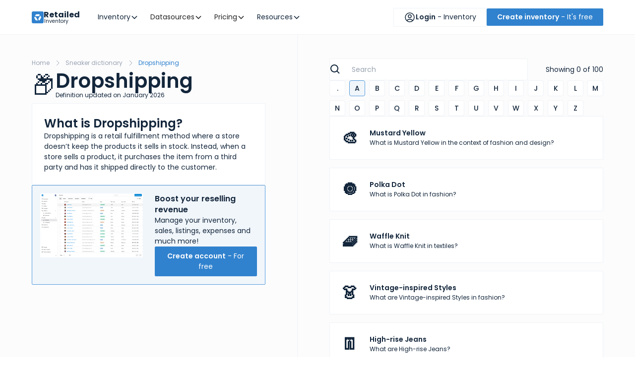

--- FILE ---
content_type: text/html
request_url: https://www.retailed.io/sneaker-dictionary/dropshipping
body_size: 32952
content:
<!DOCTYPE html><!-- Last Published: Sat Jan 10 2026 20:02:07 GMT+0000 (Coordinated Universal Time) --><html data-wf-domain="www.retailed.io" data-wf-page="63d3f9808c268319156e396b" data-wf-site="616f2956e7186acb32973338" lang="en" data-wf-collection="63d3f9808c2683a1b26e3969" data-wf-item-slug="dropshipping"><head><meta charset="utf-8"/><title>Dropshipping: What is Dropshipping?</title><meta content="Dropshipping is a retail fulfillment method where a store doesn’t keep the products it sells in stock. Instead, when a store sells a product, it purchases the item from a third party and has it shipped directly to the customer." name="description"/><meta content="Dropshipping: What is Dropshipping?" property="og:title"/><meta content="Dropshipping is a retail fulfillment method where a store doesn’t keep the products it sells in stock. Instead, when a store sells a product, it purchases the item from a third party and has it shipped directly to the customer." property="og:description"/><meta content="Dropshipping: What is Dropshipping?" property="twitter:title"/><meta content="Dropshipping is a retail fulfillment method where a store doesn’t keep the products it sells in stock. Instead, when a store sells a product, it purchases the item from a third party and has it shipped directly to the customer." property="twitter:description"/><meta property="og:type" content="website"/><meta content="summary_large_image" name="twitter:card"/><meta content="width=device-width, initial-scale=1" name="viewport"/><meta content="google-site-verification=yqaAr12wh_BOlse7JasisnaYY4ZM6fkR1nEnzD2b34o" name="google-site-verification"/><link href="https://cdn.prod.website-files.com/616f2956e7186acb32973338/css/retailed-io.webflow.shared.0da30e3a1.min.css" rel="stylesheet" type="text/css" integrity="sha384-DaMOOhu3H/lOkjLq3x4Sj3vt0lJ5hI9z749G9z31CBj9Of9CvdV4f+CqnbNnB1q8" crossorigin="anonymous"/><link href="https://fonts.googleapis.com" rel="preconnect"/><link href="https://fonts.gstatic.com" rel="preconnect" crossorigin="anonymous"/><script src="https://ajax.googleapis.com/ajax/libs/webfont/1.6.26/webfont.js" type="text/javascript"></script><script type="text/javascript">WebFont.load({  google: {    families: ["Inconsolata:400,700","Poppins:100,100italic,200,200italic,300,300italic,regular,italic,500,500italic,600,600italic,700,700italic,800,800italic,900,900italic"]  }});</script><script type="text/javascript">!function(o,c){var n=c.documentElement,t=" w-mod-";n.className+=t+"js",("ontouchstart"in o||o.DocumentTouch&&c instanceof DocumentTouch)&&(n.className+=t+"touch")}(window,document);</script><link href="https://cdn.prod.website-files.com/616f2956e7186acb32973338/65b434eaee9dacb49bbc5c55_Favicon%2032x32.png" rel="shortcut icon" type="image/x-icon"/><link href="https://cdn.prod.website-files.com/616f2956e7186acb32973338/65b434ee5dcd2965c4e588f3_Favicon%20256x256.png" rel="apple-touch-icon"/><link href="https://www.retailed.io/sneaker-dictionary/dropshipping" rel="canonical"/><style>
  * {
  -webkit-font-smoothing: antialiased;
  -moz-osx-font-smoothing: grayscale;
  -o-font-smoothing: antialiased;
}
</style>

<script async src="https://cdn.jsdelivr.net/npm/@finsweet/cookie-consent@1/fs-cc.js" fs-cc-mode="opt-in"></script>

<script type="application/ld+json">
{
    "@context": "http://schema.org",
    "@graph": [{
        "@type": "WebSite",
        "name": "Retailed",
        "url": "https://www.retailed.io"
      },
      {
        "@type": "Organization",
        "name": "Retailed",
        "url": "https://www.retailed.io/",
        "foundingDate": "2021",
        "description": "Empower your reselling business with Retailed. Streamline inventory management, leverage our tailored advice, and access comprehensive datasets and APIs for the retail and resale industry. Designed by resellers, for resellers, our platform offers cutting-edge solutions like dynamic pricing, price monitoring, and product matching to fuel your growth across various markets.",
        "sameAs": [
          "https://www.linkedin.com/company/retailed-io/",
          "https://www.instagram.com/retailed.io",
          "https://twitter.com/retailedio",
          "https://tiktok.com/@retailed.io"
        ],
        "contactPoint": {
          "@type": "ContactPoint",
          "availableLanguage": [
            "English",
            "French"
          ],
          "contactType": "Sales"
        },
        "logo": {
          "@type": "ImageObject",
          "url": "https://cdn.prod.website-files.com/616f2956e7186acb32973338/65c68c161ec9c4d3e9133c0b_Favicon.png",
          "width": "1750",
          "height": "1750"
        },
        "founder": [{
            "@type": "Person",
            "givenName": "Josselin",
            "familyName": "Liebe",
            "jobTitle": {
              "@type": "DefinedTerm",
              "name": "CTO"
            }
          },
          {
            "@type": "Person",
            "givenName": "Antoine",
            "familyName": "Soydemir",
            "jobTitle": {
              "@type": "DefinedTerm",
              "name": "Lead Developer"
            }
          },
          {
            "@type": "Person",
            "givenName": "Guillaume",
            "familyName": "Scaglia",
            "jobTitle": {
              "@type": "DefinedTerm",
              "name": "CEO"
            }
          }
        ]
      }
    ]
  }
</script>

<script>
document.addEventListener('DOMContentLoaded', function () {
  var homepageURL = "https://www.retailed.io/";
  var currentPageURL = window.location.href;
  var breadcrumbComponent = document.querySelector('.breadcrumb_component');

  if (breadcrumbComponent || currentPageURL === homepageURL) {
    var breadcrumbList = {
      "@context": "https://schema.org",
      "@type": "BreadcrumbList",
      "itemListElement": []
    };

    if (currentPageURL === homepageURL) {
      breadcrumbList.itemListElement.push({
        "@type": "ListItem",
        "position": 1,
        "item": {
          "@id": homepageURL,
          "name": "home".toLowerCase()
        }
      });
    } else {
      var breadcrumbs = document.querySelectorAll('.breadcrumb_component .breadcrumb-link');
      breadcrumbs.forEach(function (breadcrumb, index) {
        var name = breadcrumb.textContent.trim().toLowerCase();
        var item = {
          "@type": "ListItem",
          "position": index + 1,
          "item": {
            "@id": breadcrumb.href,
            "name": name
          }
        };
        breadcrumbList.itemListElement.push(item);
      });
    }

    if (breadcrumbList.itemListElement.length > 0) {
      var script = document.createElement('script');
      script.type = "application/ld+json";
      script.innerHTML = JSON.stringify(breadcrumbList);
      document.head.appendChild(script);
    }
  }
});
</script>

<script>(function(w,d,s,l,i){w[l]=w[l]||[];w[l].push({'gtm.start':
new Date().getTime(),event:'gtm.js'});var f=d.getElementsByTagName(s)[0],
j=d.createElement(s),dl=l!='dataLayer'?'&l='+l:'';j.async=true;j.src=
'https://www.googletagmanager.com/gtm.js?id='+i+dl;f.parentNode.insertBefore(j,f);
})(window,document,'script','dataLayer','GTM-52HVDMC');</script>

<meta name="ahrefs-site-verification" content="b6c2774c660f65782d632c724d416c241925825a898a0d294f6fb6d81ee6e999">
<meta name="yandex-verification" content="acd746cab49197ae">

<script type="text/javascript">
(function(window, document, dataLayerName, id) {
function stgCreateCookie(a,b,c){var d="";if(c){var e=new Date;e.setTime(e.getTime()+24*c*60*60*1e3),d="; expires="+e.toUTCString();f="; SameSite=Strict"}document.cookie=a+"="+b+d+f+"; path=/"}
var isStgDebug=(window.location.href.match("stg_debug")||document.cookie.match("stg_debug"))&&!window.location.href.match("stg_disable_debug");stgCreateCookie("stg_debug",isStgDebug?1:"",isStgDebug?14:-1);
var qP=[];dataLayerName!=="dataLayer"&&qP.push("data_layer_name="+dataLayerName),isStgDebug&&qP.push("stg_debug");var qPString=qP.length>0?("?"+qP.join("&")):"";
document.write('<script src="https://retailed.containers.piwik.pro/'+id+'.sync.js' + qPString + '"></' + 'script>');
})(window, document, 'dataLayer', 'd98e3b86-29da-4edf-8ca2-5190164a12d6');
</script><script async src="https://cdn.jsdelivr.net/npm/@finsweet/attributes-cmsfilter@1/cmsfilter.js"></script>
<script async src="https://cdn.jsdelivr.net/npm/@finsweet/attributes-cmsload@1/cmsload.js"></script>

<meta name="keywords" content="dropshipping-online-business-model">

<script type="application/ld+json">
{
    "@context": "https://schema.org",
    "@type": "FAQPage",
    "mainEntity": [{
        "@type": "Question",
        "name": "What is Dropshipping?",
        "acceptedAnswer": {
            "@type": "Answer",
            "text": "Dropshipping is a retail fulfillment method where a store doesn’t keep the products it sells in stock. Instead, when a store sells a product, it purchases the item from a third party and has it shipped directly to the customer."
        }
    }]
}
</script><script type="text/javascript">window.__WEBFLOW_CURRENCY_SETTINGS = {"currencyCode":"EUR","symbol":"€","decimal":",","fractionDigits":2,"group":" ","template":"{{wf {&quot;path&quot;:&quot;amount&quot;,&quot;type&quot;:&quot;CommercePrice&quot;\\} }} {{wf {&quot;path&quot;:&quot;symbol&quot;,&quot;type&quot;:&quot;PlainText&quot;\\} }}","hideDecimalForWholeNumbers":false};</script></head><body><div class="page-wrapper"><div class="global-styles w-embed"><style>

/* Focus state style for keyboard navigation for the focusable elements */
*[tabindex]:focus-visible,
  input[type="file"]:focus-visible {
   outline: 0.125rem solid #4d65ff;
   outline-offset: 0.125rem;
}

/* Get rid of top margin on first element in any rich text element */
.w-richtext > :not(div):first-child, .w-richtext > div:first-child > :first-child {
  margin-top: 0 !important;
}

/* Get rid of bottom margin on last element in any rich text element */
.w-richtext>:last-child, .w-richtext ol li:last-child, .w-richtext ul li:last-child {
	margin-bottom: 0 !important;
}

/* Prevent all click and hover interaction with an element */
.pointer-events-off {
	pointer-events: none;
}

/* Enables all click and hover interaction with an element */
.pointer-events-on {
  pointer-events: auto;
}

/* Create a class of .div-square which maintains a 1:1 dimension of a div */
.div-square::after {
	content: "";
	display: block;
	padding-bottom: 100%;
}

/* Make sure containers never lose their center alignment */
.container-medium,.container-small, .container-large {
	margin-right: auto !important;
  margin-left: auto !important;
}

/* 
Make the following elements inherit typography styles from the parent and not have hardcoded values. 
Important: You will not be able to style for example "All Links" in Designer with this CSS applied.
Uncomment this CSS to use it in the project. Leave this message for future hand-off.
*/
/*
a,
.w-input,
.w-select,
.w-tab-link,
.w-nav-link,
.w-dropdown-btn,
.w-dropdown-toggle,
.w-dropdown-link {
  color: inherit;
  text-decoration: inherit;
  font-size: inherit;
}
*/

/* Apply "..." after 3 lines of text */
.text-style-3lines {
	display: -webkit-box;
	overflow: hidden;
	-webkit-line-clamp: 3;
	-webkit-box-orient: vertical;
}

/* Apply "..." after 2 lines of text */
.text-style-2lines {
	display: -webkit-box;
	overflow: hidden;
	-webkit-line-clamp: 2;
	-webkit-box-orient: vertical;
}

/* Adds inline flex display */
.display-inlineflex {
  display: inline-flex;
}

/* These classes are never overwritten */
.hide {
  display: none !important;
}

@media screen and (max-width: 991px) {
    .hide, .hide-tablet {
        display: none !important;
    }
}
  @media screen and (max-width: 767px) {
    .hide-mobile-landscape{
      display: none !important;
    }
}
  @media screen and (max-width: 479px) {
    .hide-mobile{
      display: none !important;
    }
}
 
.margin-0 {
  margin: 0rem !important;
}
  
.padding-0 {
  padding: 0rem !important;
}

.spacing-clean {
padding: 0rem !important;
margin: 0rem !important;
}

.margin-top {
  margin-right: 0rem !important;
  margin-bottom: 0rem !important;
  margin-left: 0rem !important;
}

.padding-top {
  padding-right: 0rem !important;
  padding-bottom: 0rem !important;
  padding-left: 0rem !important;
}
  
.margin-right {
  margin-top: 0rem !important;
  margin-bottom: 0rem !important;
  margin-left: 0rem !important;
}

.padding-right {
  padding-top: 0rem !important;
  padding-bottom: 0rem !important;
  padding-left: 0rem !important;
}

.margin-bottom {
  margin-top: 0rem !important;
  margin-right: 0rem !important;
  margin-left: 0rem !important;
}

.padding-bottom {
  padding-top: 0rem !important;
  padding-right: 0rem !important;
  padding-left: 0rem !important;
}

.margin-left {
  margin-top: 0rem !important;
  margin-right: 0rem !important;
  margin-bottom: 0rem !important;
}
  
.padding-left {
  padding-top: 0rem !important;
  padding-right: 0rem !important;
  padding-bottom: 0rem !important;
}
  
.margin-horizontal {
  margin-top: 0rem !important;
  margin-bottom: 0rem !important;
}

.padding-horizontal {
  padding-top: 0rem !important;
  padding-bottom: 0rem !important;
}

.margin-vertical {
  margin-right: 0rem !important;
  margin-left: 0rem !important;
}
  
.padding-vertical {
  padding-right: 0rem !important;
  padding-left: 0rem !important;
}

/* Apply "..." at 100% width */
.truncate-width { 
		width: 100%; 
    white-space: nowrap; 
    overflow: hidden; 
    text-overflow: ellipsis; 
}
/* Removes native scrollbar */
.no-scrollbar {
    -ms-overflow-style: none;
    overflow: -moz-scrollbars-none; 
}

.no-scrollbar::-webkit-scrollbar {
    display: none;
}

ol {
  list-style: none;
  counter-reset: steps;
  position: relative;
}
ol li {
  counter-increment: steps;
}
ol li::before {
  content: counter(steps);
  position: absolute;
  left: 0rem;
  margin-right: 0.5rem;
  background: var(--light--text-primary);
  color: var(--light--background-secondary);
  font-size: 0.675rem;
  width: 1.275rem;
  height: 1.275rem;
  border-radius: 100%;
  display: inline-grid;
  place-items: center;
  line-height: 1.3rem;
}
ol ol li::before {
  background: var(--light--inv-accent-primary);
}

@media screen and (max-width:479px) {
	body {
  	--heading--size-huge: var(--heading--size-large);
    --heading--size-large: var(--heading--size-medium);
    --heading--size-medium: var(--heading--size-regular);
  }
}

@media screen and (max-height: 800px) {
  .calculator_container {
    position: static !important;
  }
}

[business="shopify"] {
    --light--inv-accent-primary: var(--swatch--shopify);
    --light--inv-accent-secondary: var(--swatch--shopify-secondary);
    --light--background-primary: var(--swatch--shopify-background);
}

[business="datasources"] {
    --light--inv-accent-primary: var(--brand--dat-primary);
    --light--inv-accent-secondary: var(--brand--dat-secondary);
}

[business="solutions"] {
    --light--inv-accent-primary: var(--brand--sol-primary);
    --light--inv-accent-secondary: var(--brand--sol-secondary);
}

[mode="dark"] {
    --light--text-primary: var(--dark--text-primary);
    --light--text-secondary: var(--dark--text-secondary);
    --light--background-primary: var(--dark--background-primary);
    --light--background-secondary: var(--dark--background-primary);
    --light--border-color: var(--dark--border-color);
}

</style></div><div fs-scrolldisable-element="smart-nav" data-animation="default" data-collapse="medium" data-duration="400" data-easing="ease" data-easing2="ease" role="banner" class="navbar_component w-nav"><div class="fs-cc-components"><div fs-cc="banner" data-w-id="0f701f47-60a4-426d-dbeb-d9d461860484" class="fs-cc-banner_component"><div class="fs-cc-banner_container shadow-medium"><div class="heading-style-h5">How about cookies? 🍪</div><div>Cookies enhance your experience and help us analyze traffic. By clicking <strong>&quot;Accept all&quot;</strong> you consent to storing cookies on your device. <span class="hide-tablet"><br/><br/>Adjust preferences or withdraw consent anytime by clicking on <strong>&quot;Cookie preferences&quot;</strong> or on the dedicated footer link.</span><br/><br/>View our <a href="/privacy" class="text-style-link">Privacy Policy</a> for more information.</div><div class="button-group is-center"><a fs-cc="open-preferences" href="#" class="button is-secondary max-width-full w-button">Cookie preferences</a><a fs-cc="allow" href="#" class="button max-width-full w-button">Accept all</a></div></div><div fs-cc="interaction" class="fs-cc-banner_trigger"></div><div class="fs-cc-prefs_overlay"></div></div><div fs-cc-scroll="disable" fs-cc="preferences" class="fs-cc-prefs_component w-form"><form id="wf-form-cookie-preferences" name="wf-form-cookie-preferences" data-name="cookie-preferences" method="get" data-w-id="0f701f47-60a4-426d-dbeb-d9d4618604a2" class="fs-cc-prefs_form" data-wf-page-id="63d3f9808c268319156e396b" data-wf-element-id="0f701f47-60a4-426d-dbeb-d9d4618604a2" data-turnstile-sitekey="0x4AAAAAAAQTptj2So4dx43e"><div class="fs-cc-prefs_content-top"><div class="navbar_logo"><img loading="lazy" src="https://cdn.prod.website-files.com/616f2956e7186acb32973338/658da9be04043e26009fb413_Favicon.svg" alt="Retailed logo favicon" class="icon-1x1-xsmall"/><div class="logo-text-wrapper"><div class="logo-text">Retailed</div></div></div><div fs-cc="close" class="fs-cc-prefs_close"><div class="fs-cc-prefs_close-icon w-embed"><svg fill="currentColor" aria-hidden="true" focusable="false" viewBox="0 0 16 24">
	<path d="M9.414 8l4.293-4.293-1.414-1.414L8 6.586 3.707 2.293 2.293 3.707 6.586 8l-4.293 4.293 1.414 1.414L8 9.414l4.293 4.293 1.414-1.414L9.414 8z"></path>
</svg></div></div></div><div class="fs-cc-prefs_content"><div class="margin-bottom margin-small"><div class="heading-style-h5">Cookies preferences</div></div><div class="margin-bottom margin-small"><div class="fs-cc-prefs_text">We may store or retrieve data in your browser for essential functions, marketing, analytics, and personalization. Privacy is important to us, visit our Privacy page if you want more information.</div></div><div class="margin-bottom margin-medium"><div class="button-group"><a fs-cc="allow" href="#" class="button text-weight-semibold max-width-full-mobile-portrait w-button">Allow all cookies</a></div></div><div class="fs-cc-prefs_option-wrapper"><div class="accordion1_component"><div class="accordion1_top is-first"><div class="accordion1_top-left"><div class="accordion1_icon w-embed"><svg width="100%" height="100%" viewBox="0 0 32 32" fill="none" xmlns="http://www.w3.org/2000/svg">
<path fill-rule="evenodd" clip-rule="evenodd" d="M16.5303 20.8839C16.2374 21.1768 15.7626 21.1768 15.4697 20.8839L7.82318 13.2374C7.53029 12.9445 7.53029 12.4697 7.82318 12.1768L8.17674 11.8232C8.46963 11.5303 8.9445 11.5303 9.2374 11.8232L16 18.5858L22.7626 11.8232C23.0555 11.5303 23.5303 11.5303 23.8232 11.8232L24.1768 12.1768C24.4697 12.4697 24.4697 12.9445 24.1768 13.2374L16.5303 20.8839Z" fill="currentColor"/>
</svg></div><div class="text-weight-semibold">Strictly necessary</div></div><div class="text-weight-semibold text-color-inv-primary text-align-right-mobile-portrait">Always Active</div></div><div class="accordion1_bottom"><p class="margin-vertical margin-small">Essential for basic website functionality, such as navigation and access to secure areas.</p></div></div><div class="accordion1_component"><div class="accordion1_top"><div class="accordion1_top-left"><div class="accordion1_icon w-embed"><svg width="100%" height="100%" viewBox="0 0 32 32" fill="none" xmlns="http://www.w3.org/2000/svg">
<path fill-rule="evenodd" clip-rule="evenodd" d="M16.5303 20.8839C16.2374 21.1768 15.7626 21.1768 15.4697 20.8839L7.82318 13.2374C7.53029 12.9445 7.53029 12.4697 7.82318 12.1768L8.17674 11.8232C8.46963 11.5303 8.9445 11.5303 9.2374 11.8232L16 18.5858L22.7626 11.8232C23.0555 11.5303 23.5303 11.5303 23.8232 11.8232L24.1768 12.1768C24.4697 12.4697 24.4697 12.9445 24.1768 13.2374L16.5303 20.8839Z" fill="currentColor"/>
</svg></div><div class="text-weight-semibold">Analytics &amp; performance</div></div><div class="toggle1_component"><div class="toggle1_wrapper"><label class="w-checkbox toggle1_field"><div class="toggle1_dot"></div><input class="w-checkbox-input toggle1_button" name="analytics-consent-2" data-name="Analytics Consent 2" aria-label="analytics-consent" fs-cc-checkbox="analytics" type="checkbox" id="analytics-consent-2" checked=""/><span class="toggle1_label w-form-label" for="analytics-consent-2">Checkbox 8</span><div class="toggle1_mask"></div></label></div></div></div><div class="accordion1_bottom"><div class="margin-bottom margin-small"><p class="margin-vertical margin-small">Used to collect data on how visitors interact with the website, helping to improve performance and user experience.</p></div></div></div><div class="accordion1_component"><div class="accordion1_top"><div class="accordion1_top-left"><div class="accordion1_icon w-embed"><svg width="100%" height="100%" viewBox="0 0 32 32" fill="none" xmlns="http://www.w3.org/2000/svg">
<path fill-rule="evenodd" clip-rule="evenodd" d="M16.5303 20.8839C16.2374 21.1768 15.7626 21.1768 15.4697 20.8839L7.82318 13.2374C7.53029 12.9445 7.53029 12.4697 7.82318 12.1768L8.17674 11.8232C8.46963 11.5303 8.9445 11.5303 9.2374 11.8232L16 18.5858L22.7626 11.8232C23.0555 11.5303 23.5303 11.5303 23.8232 11.8232L24.1768 12.1768C24.4697 12.4697 24.4697 12.9445 24.1768 13.2374L16.5303 20.8839Z" fill="currentColor"/>
</svg></div><div class="text-weight-semibold">Marketing &amp; advertising</div></div><div class="toggle1_component"><div class="toggle1_wrapper"><label class="w-checkbox toggle1_field"><div class="toggle1_dot"></div><input class="w-checkbox-input toggle1_button" name="marketing-consent-2" data-name="Marketing Consent 2" aria-label="marketing-consent" fs-cc-checkbox="marketing" type="checkbox" id="marketing-consent-2" checked=""/><span class="toggle1_label w-form-label" for="marketing-consent-2">Checkbox 8</span><div class="toggle1_mask"></div></label></div></div></div><div class="accordion1_bottom"><div class="margin-bottom margin-small"><p class="margin-vertical margin-small">Used to track visitors across websites to display relevant ads and measure the effectiveness of marketing campaigns.</p></div></div></div></div><input type="submit" data-wait="Please wait..." class="fs-cc-prefs_submit-hide w-button" value="Submit"/><div class="w-embed"><style>
/* smooth scrolling on iOS devices */
.fs-cc-prefs_content{-webkit-overflow-scrolling: touch}
</style></div></div><div class="fs-cc-prefs_content-bottom"><div class="button-group"><a fs-cc="deny" href="#" class="button is-secondary max-width-full-mobile-portrait w-button">Refuse all</a><a fs-cc="submit" href="#" class="button text-weight-semibold max-width-full-mobile-portrait w-button">Confirm my preferences</a></div></div></form><div class="w-form-done"></div><div class="w-form-fail"></div><div fs-cc="close" class="fs-cc-prefs_overlay"></div><div fs-cc="interaction" class="fs-cc-prefs_trigger"></div></div></div><div class="navbar_container"><div class="navbar_logo-wrapper"><a href="/" class="navbar_logo w-inline-block"><img loading="lazy" src="https://cdn.prod.website-files.com/616f2956e7186acb32973338/658da9be04043e26009fb413_Favicon.svg" alt="Retailed logo favicon" class="icon-1x1-xsmall"/><div class="logo-text-wrapper"><div class="logo-text">Retailed</div><div class="logo-sub-text">Inventory</div></div></a></div><nav role="navigation" class="navbar_menu w-nav-menu"><div class="navbar_menu-left"><div data-hover="false" data-delay="300" data-w-id="bb1d5be5-7399-a03d-c02f-5f4a8d4d848b" class="navbar-dd_inv-sol-res_component w-dropdown"><div class="navbar-dd_inv-sol-res_dropdown-toggle w-dropdown-toggle"><div>Inventory</div><div class="dropdown-chevron w-embed"><svg width=" 100%" height=" 100%" viewBox="0 0 16 16" fill="none" xmlns="http://www.w3.org/2000/svg">
<path fill-rule="evenodd" clip-rule="evenodd" d="M2.55806 6.29544C2.46043 6.19781 2.46043 6.03952 2.55806 5.94189L3.44195 5.058C3.53958 4.96037 3.69787 4.96037 3.7955 5.058L8.00001 9.26251L12.2045 5.058C12.3021 4.96037 12.4604 4.96037 12.5581 5.058L13.4419 5.94189C13.5396 6.03952 13.5396 6.19781 13.4419 6.29544L8.17678 11.5606C8.07915 11.6582 7.92086 11.6582 7.82323 11.5606L2.55806 6.29544Z" fill="currentColor"/>
</svg></div></div><nav class="navbar-dd_inv-sol-res_dropdown-list w-dropdown-list"><div class="navbar-dd_inv-sol-res_container"><div class="navbar-dd_inv-sol-res_dropdown-content"><div class="navbar-dd_inv-sol-res_content-left is-3-col is-2-rows"><div id="w-node-bb1d5be5-7399-a03d-c02f-5f4a8d4d8494-9aad41f8" class="navbar-dd_inv-sol-res_dropdown-link-list is-2-col"><a id="w-node-_294c0d15-7373-0671-497c-f02477d2953e-9aad41f8" href="/inventory" class="navbar_dropdown-link-header w-inline-block"><div>Features</div><div class="icon-embed-xxsmall w-embed"><svg xmlns="http://www.w3.org/2000/svg" xmlns:xlink="http://www.w3.org/1999/xlink" aria-hidden="true" role="img" class="iconify iconify--heroicons" width="100%" height="100%" preserveAspectRatio="xMidYMid meet" viewBox="0 0 20 20"><g fill="currentColor" fill-rule="evenodd" clip-rule="evenodd"><path d="M4.25 5.5a.75.75 0 0 0-.75.75v8.5c0 .414.336.75.75.75h8.5a.75.75 0 0 0 .75-.75v-4a.75.75 0 0 1 1.5 0v4A2.25 2.25 0 0 1 12.75 17h-8.5A2.25 2.25 0 0 1 2 14.75v-8.5A2.25 2.25 0 0 1 4.25 4h5a.75.75 0 0 1 0 1.5h-5Z"></path><path d="M6.194 12.753a.75.75 0 0 0 1.06.053L16.5 4.44v2.81a.75.75 0 0 0 1.5 0v-4.5a.75.75 0 0 0-.75-.75h-4.5a.75.75 0 0 0 0 1.5h2.553l-9.056 8.194a.75.75 0 0 0-.053 1.06Z"></path></g></svg></div></a><a href="/inventory/features/analytics-dashboard" class="navbar-dd_inv-sol-res_dropdown-link w-inline-block"><div class="navbar5_icon-wrapper"><div class="icon-embed-xsmall w-embed"><svg xmlns="http://www.w3.org/2000/svg" xmlns:xlink="http://www.w3.org/1999/xlink" aria-hidden="true" role="img" class="iconify iconify--heroicons" width="100%" height="100%" preserveAspectRatio="xMidYMid meet" viewBox="0 0 24 24"><g fill="none" stroke="currentColor" stroke-linecap="round" stroke-linejoin="round" stroke-width="1.5"><path d="M10.5 6a7.5 7.5 0 1 0 7.5 7.5h-7.5V6Z"></path><path d="M13.5 10.5H21A7.5 7.5 0 0 0 13.5 3v7.5Z"></path></g></svg></div></div><div class="navbar5_item-right"><div class="text-weight-semibold">Analytics dashboard</div><p class="text-size-small hide-mobile-landscape">Monitor your reselling business performance</p></div></a><a href="/inventory/features/inventory-sales-management" class="navbar-dd_inv-sol-res_dropdown-link w-inline-block"><div class="navbar5_icon-wrapper"><div class="icon-embed-xsmall w-embed"><svg xmlns="http://www.w3.org/2000/svg" xmlns:xlink="http://www.w3.org/1999/xlink" aria-hidden="true" role="img" class="iconify iconify--heroicons" width="100%" height="100%" preserveAspectRatio="xMidYMid meet" viewBox="0 0 24 24"><path fill="none" stroke="currentColor" stroke-linecap="round" stroke-linejoin="round" stroke-width="1.5" d="M2.25 18.75a60.07 60.07 0 0 1 15.797 2.101c.727.198 1.453-.342 1.453-1.096V18.75M3.75 4.5v.75A.75.75 0 0 1 3 6h-.75m0 0v-.375c0-.621.504-1.125 1.125-1.125H20.25M2.25 6v9m18-10.5v.75c0 .414.336.75.75.75h.75m-1.5-1.5h.375c.621 0 1.125.504 1.125 1.125v9.75c0 .621-.504 1.125-1.125 1.125h-.375m1.5-1.5H21a.75.75 0 0 0-.75.75v.75m0 0H3.75m0 0h-.375a1.125 1.125 0 0 1-1.125-1.125V15m1.5 1.5v-.75A.75.75 0 0 0 3 15h-.75M15 10.5a3 3 0 1 1-6 0a3 3 0 0 1 6 0Zm3 0h.008v.008H18V10.5Zm-12 0h.008v.008H6V10.5Z"></path></svg></div></div><div class="navbar5_item-right"><div class="text-weight-semibold">Inventory &amp; sales management</div><p class="text-size-small hide-mobile-landscape">Manage your inventory and track your sales</p></div></a><a href="/inventory/features/crm" class="navbar-dd_inv-sol-res_dropdown-link w-inline-block"><div class="navbar5_icon-wrapper"><div class="icon-embed-xsmall w-embed"><svg xmlns="http://www.w3.org/2000/svg" xmlns:xlink="http://www.w3.org/1999/xlink" aria-hidden="true" role="img" class="iconify iconify--heroicons" width="100%" height="100%" preserveAspectRatio="xMidYMid meet" viewBox="0 0 24 24"><path fill="none" stroke="currentColor" stroke-linecap="round" stroke-linejoin="round" stroke-width="1.5" d="M2.25 21h19.5m-18-18v18m10.5-18v18m6-13.5V21M6.75 6.75h.75m-.75 3h.75m-.75 3h.75m3-6h.75m-.75 3h.75m-.75 3h.75M6.75 21v-3.375c0-.621.504-1.125 1.125-1.125h2.25c.621 0 1.125.504 1.125 1.125V21M3 3h12m-.75 4.5H21m-3.75 3.75h.008v.008h-.008v-.008Zm0 3h.008v.008h-.008v-.008Zm0 3h.008v.008h-.008v-.008Z"></path></svg></div></div><div class="navbar5_item-right"><div class="text-weight-semibold">CRM for contacts &amp; companies</div><p class="text-size-small hide-mobile-landscape">Store your customers &amp; suppliers in one place</p></div></a><a href="/inventory/features/email-hub" class="navbar-dd_inv-sol-res_dropdown-link w-inline-block"><div class="navbar5_icon-wrapper"><div class="icon-embed-xsmall w-embed"><svg xmlns="http://www.w3.org/2000/svg" xmlns:xlink="http://www.w3.org/1999/xlink" aria-hidden="true" role="img" class="iconify iconify--heroicons" width="100%" height="100%" preserveAspectRatio="xMidYMid meet" viewBox="0 0 24 24"><path fill="none" stroke="currentColor" stroke-linecap="round" stroke-linejoin="round" stroke-width="1.5" d="M9 3.75H6.912a2.25 2.25 0 0 0-2.15 1.588L2.35 13.177a2.25 2.25 0 0 0-.1.661V18a2.25 2.25 0 0 0 2.25 2.25h15A2.25 2.25 0 0 0 21.75 18v-4.162c0-.224-.034-.447-.1-.661l-2.41-7.839a2.25 2.25 0 0 0-2.15-1.588H15M2.25 13.5h3.86a2.25 2.25 0 0 1 2.012 1.244l.256.512a2.25 2.25 0 0 0 2.013 1.244h3.218a2.25 2.25 0 0 0 2.013-1.244l.256-.512a2.25 2.25 0 0 1 2.013-1.244h3.859M12 3v8.25m0 0l-3-3m3 3l3-3"></path></svg></div></div><div class="navbar5_item-right"><div class="text-weight-semibold">Email hub <span class="tagline-small">coming soon</span></div><p class="text-size-small hide-mobile-landscape">Dynamically update your items with emails</p></div></a><a href="/inventory/features/listings-oversight" class="navbar-dd_inv-sol-res_dropdown-link w-inline-block"><div class="navbar5_icon-wrapper"><div class="icon-embed-xsmall w-embed"><svg xmlns="http://www.w3.org/2000/svg" xmlns:xlink="http://www.w3.org/1999/xlink" aria-hidden="true" role="img" class="iconify iconify--heroicons" width="100%" height="100%" preserveAspectRatio="xMidYMid meet" viewBox="0 0 24 24"><path fill="none" stroke="currentColor" stroke-linecap="round" stroke-linejoin="round" stroke-width="1.5" d="M15.75 10.5V6a3.75 3.75 0 1 0-7.5 0v4.5m11.356-1.993l1.263 12c.07.665-.45 1.243-1.119 1.243H4.25a1.125 1.125 0 0 1-1.12-1.243l1.264-12A1.125 1.125 0 0 1 5.513 7.5h12.974c.576 0 1.059.435 1.119 1.007ZM8.625 10.5a.375.375 0 1 1-.75 0a.375.375 0 0 1 .75 0Zm7.5 0a.375.375 0 1 1-.75 0a.375.375 0 0 1 .75 0Z"></path></svg></div></div><div class="navbar5_item-right"><div class="text-weight-semibold">Listings oversight</div><p class="text-size-small hide-mobile-landscape">Manage your inventory and track your sales</p></div></a><a href="/inventory/features/expenses-subscriptions" class="navbar-dd_inv-sol-res_dropdown-link w-inline-block"><div class="navbar5_icon-wrapper"><div class="icon-embed-xsmall w-embed"><svg xmlns="http://www.w3.org/2000/svg" xmlns:xlink="http://www.w3.org/1999/xlink" aria-hidden="true" role="img" class="iconify iconify--heroicons" width="100%" height="100%" preserveAspectRatio="xMidYMid meet" viewBox="0 0 24 24"><path fill="none" stroke="currentColor" stroke-linecap="round" stroke-linejoin="round" stroke-width="1.5" d="M15.75 15.75V18m-7.5-6.75h.008v.008H8.25v-.008Zm0 2.25h.008v.008H8.25V13.5Zm0 2.25h.008v.008H8.25v-.008Zm0 2.25h.008v.008H8.25V18Zm2.498-6.75h.007v.008h-.007v-.008Zm0 2.25h.007v.008h-.007V13.5Zm0 2.25h.007v.008h-.007v-.008Zm0 2.25h.007v.008h-.007V18Zm2.504-6.75h.008v.008h-.008v-.008Zm0 2.25h.008v.008h-.008V13.5Zm0 2.25h.008v.008h-.008v-.008Zm0 2.25h.008v.008h-.008V18Zm2.498-6.75h.008v.008h-.008v-.008Zm0 2.25h.008v.008h-.008V13.5ZM8.25 6h7.5v2.25h-7.5V6ZM12 2.25c-1.892 0-3.758.11-5.593.322C5.307 2.7 4.5 3.65 4.5 4.757V19.5a2.25 2.25 0 0 0 2.25 2.25h10.5a2.25 2.25 0 0 0 2.25-2.25V4.757c0-1.108-.806-2.057-1.907-2.185A48.507 48.507 0 0 0 12 2.25Z"></path></svg></div></div><div class="navbar5_item-right"><div class="text-weight-semibold">Expenses &amp; subscriptions</div><p class="text-size-small hide-mobile-landscape">Keep track of all your business liabilities</p></div></a><a href="/inventory/features/parcels-tracker" class="navbar-dd_inv-sol-res_dropdown-link w-inline-block"><div class="navbar5_icon-wrapper"><div class="icon-embed-xsmall w-embed"><svg xmlns="http://www.w3.org/2000/svg" xmlns:xlink="http://www.w3.org/1999/xlink" aria-hidden="true" role="img" class="iconify iconify--heroicons" width="100%" height="100%" preserveAspectRatio="xMidYMid meet" viewBox="0 0 24 24"><path fill="none" stroke="currentColor" stroke-linecap="round" stroke-linejoin="round" stroke-width="1.5" d="M8.25 18.75a1.5 1.5 0 0 1-3 0m3 0a1.5 1.5 0 0 0-3 0m3 0h6m-9 0H3.375a1.125 1.125 0 0 1-1.125-1.125V14.25m17.25 4.5a1.5 1.5 0 0 1-3 0m3 0a1.5 1.5 0 0 0-3 0m3 0h1.125c.621 0 1.129-.504 1.09-1.124a17.902 17.902 0 0 0-3.213-9.193a2.056 2.056 0 0 0-1.58-.86H14.25M16.5 18.75h-2.25m0-11.177v-.958c0-.568-.422-1.048-.987-1.106a48.554 48.554 0 0 0-10.026 0a1.106 1.106 0 0 0-.987 1.106v7.635m12-6.677v6.677m0 4.5v-4.5m0 0h-12"></path></svg></div></div><div class="navbar5_item-right"><div class="text-weight-semibold">Parcels tracker <span class="tagline-small">coming soon</span></div><p class="text-size-small hide-mobile-landscape">Track your incoming &amp; sent packages</p></div></a><a href="/inventory/features/public-inventory-sharing" class="navbar-dd_inv-sol-res_dropdown-link w-inline-block"><div class="navbar5_icon-wrapper"><div class="icon-embed-xsmall w-embed"><svg xmlns="http://www.w3.org/2000/svg" xmlns:xlink="http://www.w3.org/1999/xlink" aria-hidden="true" role="img" class="iconify iconify--heroicons" width="100%" height="100%" preserveAspectRatio="xMidYMid meet" viewBox="0 0 24 24"><path fill="none" stroke="currentColor" stroke-linecap="round" stroke-linejoin="round" stroke-width="1.5" d="M12 21a9.004 9.004 0 0 0 8.716-6.747M12 21a9.004 9.004 0 0 1-8.716-6.747M12 21c2.485 0 4.5-4.03 4.5-9S14.485 3 12 3m0 18c-2.485 0-4.5-4.03-4.5-9S9.515 3 12 3m0 0a8.997 8.997 0 0 1 7.843 4.582M12 3a8.997 8.997 0 0 0-7.843 4.582m15.686 0A11.953 11.953 0 0 1 12 10.5c-2.998 0-5.74-1.1-7.843-2.918m15.686 0A8.959 8.959 0 0 1 21 12c0 .778-.099 1.533-.284 2.253m0 0A17.919 17.919 0 0 1 12 16.5a17.92 17.92 0 0 1-8.716-2.247m0 0A9.015 9.015 0 0 1 3 12c0-1.605.42-3.113 1.157-4.418"></path></svg></div></div><div class="navbar5_item-right"><div class="text-weight-semibold">Public inventory sharing</div><p class="text-size-small hide-mobile-landscape">Share your reselling inventory to the world</p></div></a></div><div id="w-node-_1f2c2c9e-2285-beac-97bf-a0bd931db23c-9aad41f8" class="navbar-dd_inv-sol-res_dropdown-link-list"><div id="w-node-_1f2c2c9e-2285-beac-97bf-a0bd931db23d-9aad41f8" class="navbar_dropdown-link-header is-no-link"><div>Ressources &amp; use-cases</div></div><a href="https://retailed.getrewardful.com/signup" target="_blank" class="navbar-dd_inv-sol-res_dropdown-link w-inline-block"><div class="navbar5_icon-wrapper"><div class="icon-embed-xsmall w-embed"><svg xmlns="http://www.w3.org/2000/svg" xmlns:xlink="http://www.w3.org/1999/xlink" aria-hidden="true" role="img" class="iconify iconify--heroicons" width="100%" height="100%" preserveAspectRatio="xMidYMid meet" viewBox="0 0 24 24"><path fill="none" stroke="currentColor" stroke-linecap="round" stroke-linejoin="round" stroke-width="1.5" d="M2.25 18.75a60 60 0 0 1 15.797 2.101c.727.198 1.453-.342 1.453-1.096V18.75M3.75 4.5v.75A.75.75 0 0 1 3 6h-.75m0 0v-.375c0-.621.504-1.125 1.125-1.125H20.25M2.25 6v9m18-10.5v.75c0 .414.336.75.75.75h.75m-1.5-1.5h.375c.621 0 1.125.504 1.125 1.125v9.75c0 .621-.504 1.125-1.125 1.125h-.375m1.5-1.5H21a.75.75 0 0 0-.75.75v.75m0 0H3.75m0 0h-.375a1.125 1.125 0 0 1-1.125-1.125V15m1.5 1.5v-.75A.75.75 0 0 0 3 15h-.75M15 10.5a3 3 0 1 1-6 0a3 3 0 0 1 6 0m3 0h.008v.008H18zm-12 0h.008v.008H6z"/></svg></div></div><div class="navbar5_item-right"><div class="text-weight-semibold">Affiliate program</div><p class="text-size-small hide-mobile-landscape">Earn 15% on every new Retailed customer you refer</p></div></a><a href="/inventory/cross-listing" class="navbar-dd_inv-sol-res_dropdown-link w-inline-block"><div class="navbar5_icon-wrapper"><div class="icon-embed-xsmall w-embed"><svg xmlns="http://www.w3.org/2000/svg" xmlns:xlink="http://www.w3.org/1999/xlink" aria-hidden="true" role="img" class="iconify iconify--heroicons" width="100%" height="100%" preserveAspectRatio="xMidYMid meet" viewBox="0 0 24 24"><path fill="none" stroke="currentColor" stroke-linecap="round" stroke-linejoin="round" stroke-width="1.5" d="M13.5 16.875h3.375m0 0h3.375m-3.375 0V13.5m0 3.375v3.375M6 10.5h2.25a2.25 2.25 0 0 0 2.25-2.25V6a2.25 2.25 0 0 0-2.25-2.25H6A2.25 2.25 0 0 0 3.75 6v2.25A2.25 2.25 0 0 0 6 10.5Zm0 9.75h2.25A2.25 2.25 0 0 0 10.5 18v-2.25a2.25 2.25 0 0 0-2.25-2.25H6a2.25 2.25 0 0 0-2.25 2.25V18A2.25 2.25 0 0 0 6 20.25Zm9.75-9.75H18a2.25 2.25 0 0 0 2.25-2.25V6A2.25 2.25 0 0 0 18 3.75h-2.25A2.25 2.25 0 0 0 13.5 6v2.25a2.25 2.25 0 0 0 2.25 2.25Z"></path></svg></div></div><div class="navbar5_item-right"><div class="text-weight-semibold">Cross-listing Integrations <span class="tagline-small">coming soon</span></div><p class="text-size-small hide-mobile-landscape">Cross-list your items on multiple marketplaces</p></div></a><a href="/inventory/sneaker" class="navbar-dd_inv-sol-res_dropdown-link w-inline-block"><div class="navbar5_icon-wrapper"><div class="icon-embed-xsmall w-embed"><svg xmlns="http://www.w3.org/2000/svg" xmlns:xlink="http://www.w3.org/1999/xlink" aria-hidden="true" role="img" class="iconify iconify--heroicons" width="100%" height="100%" preserveAspectRatio="xMidYMid meet" viewBox="0 0 24 24"><path fill="none" stroke="currentColor" stroke-linecap="round" stroke-linejoin="round" stroke-width="1.5" d="M9.813 15.904L9 18.75l-.813-2.846a4.5 4.5 0 0 0-3.09-3.09L2.25 12l2.846-.813a4.5 4.5 0 0 0 3.09-3.09L9 5.25l.813 2.846a4.5 4.5 0 0 0 3.09 3.09L15.75 12l-2.846.813a4.5 4.5 0 0 0-3.09 3.09Zm8.446-7.189L18 9.75l-.259-1.035a3.375 3.375 0 0 0-2.455-2.456L14.25 6l1.036-.259a3.375 3.375 0 0 0 2.455-2.456L18 2.25l.259 1.035a3.375 3.375 0 0 0 2.456 2.456L21.75 6l-1.035.259a3.375 3.375 0 0 0-2.456 2.456Zm-1.365 11.852L16.5 21.75l-.394-1.183a2.25 2.25 0 0 0-1.423-1.423L13.5 18.75l1.183-.394a2.25 2.25 0 0 0 1.423-1.423l.394-1.183l.394 1.183a2.25 2.25 0 0 0 1.423 1.423l1.183.394l-1.183.394a2.25 2.25 0 0 0-1.423 1.423Z"></path></svg></div></div><div class="navbar5_item-right"><div class="text-weight-semibold">Inventory for sneakers</div><p class="text-size-small hide-mobile-landscape">Optimize your sneaker reselling business</p></div></a><a href="/inventory/streetwear" class="navbar-dd_inv-sol-res_dropdown-link w-inline-block"><div class="navbar5_icon-wrapper"><div class="icon-embed-xsmall w-embed"><svg xmlns="http://www.w3.org/2000/svg" xmlns:xlink="http://www.w3.org/1999/xlink" aria-hidden="true" role="img" class="iconify iconify--tabler" width="100%" height="100%" preserveAspectRatio="xMidYMid meet" viewBox="0 0 24 24"><path fill="none" stroke="currentColor" stroke-linecap="round" stroke-linejoin="round" stroke-width="2" d="m15 4l6 2v5h-3v8a1 1 0 0 1-1 1H7a1 1 0 0 1-1-1v-8H3V6l6-2a3 3 0 0 0 6 0"></path></svg></div></div><div class="navbar5_item-right"><div class="text-weight-semibold">Inventory for streetwear</div><p class="text-size-small hide-mobile-landscape">Manage your streetwear stock efficiently</p></div></a></div></div></div></div></nav></div><div data-hover="false" data-delay="300" data-w-id="a68da429-ac15-4447-bd32-ca308e2fb1b3" class="navbar-dd_dat-pri_component w-dropdown"><div class="navbar-dd_dat-pri_dropdown-toggle w-dropdown-toggle"><div>Datasources</div><div class="dropdown-chevron w-embed"><svg width=" 100%" height=" 100%" viewBox="0 0 16 16" fill="none" xmlns="http://www.w3.org/2000/svg">
<path fill-rule="evenodd" clip-rule="evenodd" d="M2.55806 6.29544C2.46043 6.19781 2.46043 6.03952 2.55806 5.94189L3.44195 5.058C3.53958 4.96037 3.69787 4.96037 3.7955 5.058L8.00001 9.26251L12.2045 5.058C12.3021 4.96037 12.4604 4.96037 12.5581 5.058L13.4419 5.94189C13.5396 6.03952 13.5396 6.19781 13.4419 6.29544L8.17678 11.5606C8.07915 11.6582 7.92086 11.6582 7.82323 11.5606L2.55806 6.29544Z" fill="currentColor"/>
</svg></div></div><nav class="navbar-dd_dat-pri_dropdown-list w-dropdown-list"><div class="navbar-dd_dat-pri_container"><div class="navbar-dd_dat-pri_dropdown-content"><div class="navbar8_dropdown-content-left"><div class="navbar-dd_dat-pri_dropdown-link-list is-cms-list"><a href="/datasources/datasets" class="navbar_dropdown-link-header w-inline-block"><div>Datasets</div><div class="icon-embed-xxsmall w-embed"><svg xmlns="http://www.w3.org/2000/svg" xmlns:xlink="http://www.w3.org/1999/xlink" aria-hidden="true" role="img" class="iconify iconify--heroicons" width="100%" height="100%" preserveAspectRatio="xMidYMid meet" viewBox="0 0 20 20"><g fill="currentColor" fill-rule="evenodd" clip-rule="evenodd"><path d="M4.25 5.5a.75.75 0 0 0-.75.75v8.5c0 .414.336.75.75.75h8.5a.75.75 0 0 0 .75-.75v-4a.75.75 0 0 1 1.5 0v4A2.25 2.25 0 0 1 12.75 17h-8.5A2.25 2.25 0 0 1 2 14.75v-8.5A2.25 2.25 0 0 1 4.25 4h5a.75.75 0 0 1 0 1.5h-5Z"></path><path d="M6.194 12.753a.75.75 0 0 0 1.06.053L16.5 4.44v2.81a.75.75 0 0 0 1.5 0v-4.5a.75.75 0 0 0-.75-.75h-4.5a.75.75 0 0 0 0 1.5h2.553l-9.056 8.194a.75.75 0 0 0-.053 1.06Z"></path></g></svg></div></a><div id="w-node-_9648f844-696b-ab84-a3b5-c01539a9e141-9aad41f8" class="navbar8_dropdown-collection_wrapper w-dyn-list"><div role="list" class="navbar8_dropdown-collection_list w-dyn-items"><div role="listitem" class="navbar8_dropdown-collection_item w-dyn-item"><a href="/datasources/datasets/hermes-products" class="navbar-dd_dat-pri_dropdown-link w-inline-block"><div class="navbar-dd_dat-pri_icon-holder"><div class="icon-embed-xsmall w-embed"><svg xmlns="http://www.w3.org/2000/svg" xmlns:xlink="http://www.w3.org/1999/xlink" aria-hidden="true" role="img" class="iconify iconify--heroicons" width="100%" height="100%" preserveAspectRatio="xMidYMid meet" viewBox="0 0 24 24"><path fill="none" stroke="currentColor" stroke-linecap="round" stroke-linejoin="round" stroke-width="1.5" d="M20.25 6.375c0 2.278-3.694 4.125-8.25 4.125S3.75 8.653 3.75 6.375m16.5 0c0-2.278-3.694-4.125-8.25-4.125S3.75 4.097 3.75 6.375m16.5 0v11.25c0 2.278-3.694 4.125-8.25 4.125s-8.25-1.847-8.25-4.125V6.375m16.5 0v3.75m-16.5-3.75v3.75m16.5 0v3.75C20.25 16.153 16.556 18 12 18s-8.25-1.847-8.25-4.125v-3.75m16.5 0c0 2.278-3.694 4.125-8.25 4.125s-8.25-1.847-8.25-4.125"></path></svg></div></div><div class="navbar-dd_dat-pri_item-text"><div class="text-weight-semibold">Hermes Products</div><div class="calculator_info-wrapper"><div class="display-inlineflex"><div class="text-size-small">6458</div><div class="text-size-small"> items</div></div><div class="dot-text-divider">•</div><div class="display-inlineflex"><div class="text-size-small">10</div><div class="text-size-small"> votes</div></div><div class="ratings-wrapper margin-left margin-xsmall"><div class="rating_stars-icon"><div class="icon-embed-xxxxsmall w-embed"><svg width="100%" viewBox="0 0 18 17" fill="none" xmlns="http://www.w3.org/2000/svg">
<path d="M8.16379 0.551109C8.47316 -0.183704 9.52684 -0.183703 9.83621 0.551111L11.6621 4.88811C11.7926 5.19789 12.0875 5.40955 12.426 5.43636L17.1654 5.81173C17.9684 5.87533 18.294 6.86532 17.6822 7.38306L14.0713 10.4388C13.8134 10.6571 13.7007 10.9996 13.7795 11.3259L14.8827 15.8949C15.0696 16.669 14.2172 17.2809 13.5297 16.8661L9.47208 14.4176C9.18225 14.2427 8.81775 14.2427 8.52793 14.4176L4.47029 16.8661C3.7828 17.2809 2.93036 16.669 3.11727 15.8949L4.22048 11.3259C4.29928 10.9996 4.18664 10.6571 3.92873 10.4388L0.317756 7.38306C-0.294046 6.86532 0.0315611 5.87533 0.834562 5.81173L5.57402 5.43636C5.91255 5.40955 6.20744 5.19789 6.33786 4.88811L8.16379 0.551109Z" fill="currentColor"/>
</svg></div></div><div class="rating_stars-icon"><div class="icon-embed-xxxxsmall w-embed"><svg width="100%" viewBox="0 0 18 17" fill="none" xmlns="http://www.w3.org/2000/svg">
<path d="M8.16379 0.551109C8.47316 -0.183704 9.52684 -0.183703 9.83621 0.551111L11.6621 4.88811C11.7926 5.19789 12.0875 5.40955 12.426 5.43636L17.1654 5.81173C17.9684 5.87533 18.294 6.86532 17.6822 7.38306L14.0713 10.4388C13.8134 10.6571 13.7007 10.9996 13.7795 11.3259L14.8827 15.8949C15.0696 16.669 14.2172 17.2809 13.5297 16.8661L9.47208 14.4176C9.18225 14.2427 8.81775 14.2427 8.52793 14.4176L4.47029 16.8661C3.7828 17.2809 2.93036 16.669 3.11727 15.8949L4.22048 11.3259C4.29928 10.9996 4.18664 10.6571 3.92873 10.4388L0.317756 7.38306C-0.294046 6.86532 0.0315611 5.87533 0.834562 5.81173L5.57402 5.43636C5.91255 5.40955 6.20744 5.19789 6.33786 4.88811L8.16379 0.551109Z" fill="currentColor"/>
</svg></div></div><div class="rating_stars-icon"><div class="icon-embed-xxxxsmall w-embed"><svg width="100%" viewBox="0 0 18 17" fill="none" xmlns="http://www.w3.org/2000/svg">
<path d="M8.16379 0.551109C8.47316 -0.183704 9.52684 -0.183703 9.83621 0.551111L11.6621 4.88811C11.7926 5.19789 12.0875 5.40955 12.426 5.43636L17.1654 5.81173C17.9684 5.87533 18.294 6.86532 17.6822 7.38306L14.0713 10.4388C13.8134 10.6571 13.7007 10.9996 13.7795 11.3259L14.8827 15.8949C15.0696 16.669 14.2172 17.2809 13.5297 16.8661L9.47208 14.4176C9.18225 14.2427 8.81775 14.2427 8.52793 14.4176L4.47029 16.8661C3.7828 17.2809 2.93036 16.669 3.11727 15.8949L4.22048 11.3259C4.29928 10.9996 4.18664 10.6571 3.92873 10.4388L0.317756 7.38306C-0.294046 6.86532 0.0315611 5.87533 0.834562 5.81173L5.57402 5.43636C5.91255 5.40955 6.20744 5.19789 6.33786 4.88811L8.16379 0.551109Z" fill="currentColor"/>
</svg></div></div><div class="rating_stars-icon"><div class="icon-embed-xxxxsmall w-embed"><svg width="100%" viewBox="0 0 18 17" fill="none" xmlns="http://www.w3.org/2000/svg">
<path d="M8.16379 0.551109C8.47316 -0.183704 9.52684 -0.183703 9.83621 0.551111L11.6621 4.88811C11.7926 5.19789 12.0875 5.40955 12.426 5.43636L17.1654 5.81173C17.9684 5.87533 18.294 6.86532 17.6822 7.38306L14.0713 10.4388C13.8134 10.6571 13.7007 10.9996 13.7795 11.3259L14.8827 15.8949C15.0696 16.669 14.2172 17.2809 13.5297 16.8661L9.47208 14.4176C9.18225 14.2427 8.81775 14.2427 8.52793 14.4176L4.47029 16.8661C3.7828 17.2809 2.93036 16.669 3.11727 15.8949L4.22048 11.3259C4.29928 10.9996 4.18664 10.6571 3.92873 10.4388L0.317756 7.38306C-0.294046 6.86532 0.0315611 5.87533 0.834562 5.81173L5.57402 5.43636C5.91255 5.40955 6.20744 5.19789 6.33786 4.88811L8.16379 0.551109Z" fill="currentColor"/>
</svg></div></div><div class="rating_stars-icon"><div class="icon-embed-xxxxsmall w-embed"><svg width="100%" viewBox="0 0 18 17" fill="none" xmlns="http://www.w3.org/2000/svg">
<path d="M8.16379 0.551109C8.47316 -0.183704 9.52684 -0.183703 9.83621 0.551111L11.6621 4.88811C11.7926 5.19789 12.0875 5.40955 12.426 5.43636L17.1654 5.81173C17.9684 5.87533 18.294 6.86532 17.6822 7.38306L14.0713 10.4388C13.8134 10.6571 13.7007 10.9996 13.7795 11.3259L14.8827 15.8949C15.0696 16.669 14.2172 17.2809 13.5297 16.8661L9.47208 14.4176C9.18225 14.2427 8.81775 14.2427 8.52793 14.4176L4.47029 16.8661C3.7828 17.2809 2.93036 16.669 3.11727 15.8949L4.22048 11.3259C4.29928 10.9996 4.18664 10.6571 3.92873 10.4388L0.317756 7.38306C-0.294046 6.86532 0.0315611 5.87533 0.834562 5.81173L5.57402 5.43636C5.91255 5.40955 6.20744 5.19789 6.33786 4.88811L8.16379 0.551109Z" fill="currentColor"/>
</svg></div></div></div></div></div></a></div><div role="listitem" class="navbar8_dropdown-collection_item w-dyn-item"><a href="/datasources/datasets/sneaker-products-prices" class="navbar-dd_dat-pri_dropdown-link w-inline-block"><div class="navbar-dd_dat-pri_icon-holder"><div class="icon-embed-xsmall w-embed"><svg xmlns="http://www.w3.org/2000/svg" xmlns:xlink="http://www.w3.org/1999/xlink" aria-hidden="true" role="img" class="iconify iconify--heroicons" width="100%" height="100%" preserveAspectRatio="xMidYMid meet" viewBox="0 0 24 24"><path fill="none" stroke="currentColor" stroke-linecap="round" stroke-linejoin="round" stroke-width="1.5" d="M20.25 6.375c0 2.278-3.694 4.125-8.25 4.125S3.75 8.653 3.75 6.375m16.5 0c0-2.278-3.694-4.125-8.25-4.125S3.75 4.097 3.75 6.375m16.5 0v11.25c0 2.278-3.694 4.125-8.25 4.125s-8.25-1.847-8.25-4.125V6.375m16.5 0v3.75m-16.5-3.75v3.75m16.5 0v3.75C20.25 16.153 16.556 18 12 18s-8.25-1.847-8.25-4.125v-3.75m16.5 0c0 2.278-3.694 4.125-8.25 4.125s-8.25-1.847-8.25-4.125"></path></svg></div></div><div class="navbar-dd_dat-pri_item-text"><div class="text-weight-semibold">Sneaker products + prices</div><div class="calculator_info-wrapper"><div class="display-inlineflex"><div class="text-size-small">63938</div><div class="text-size-small"> items</div></div><div class="dot-text-divider">•</div><div class="display-inlineflex"><div class="text-size-small">14</div><div class="text-size-small"> votes</div></div><div class="ratings-wrapper margin-left margin-xsmall"><div class="rating_stars-icon"><div class="icon-embed-xxxxsmall w-embed"><svg width="100%" viewBox="0 0 18 17" fill="none" xmlns="http://www.w3.org/2000/svg">
<path d="M8.16379 0.551109C8.47316 -0.183704 9.52684 -0.183703 9.83621 0.551111L11.6621 4.88811C11.7926 5.19789 12.0875 5.40955 12.426 5.43636L17.1654 5.81173C17.9684 5.87533 18.294 6.86532 17.6822 7.38306L14.0713 10.4388C13.8134 10.6571 13.7007 10.9996 13.7795 11.3259L14.8827 15.8949C15.0696 16.669 14.2172 17.2809 13.5297 16.8661L9.47208 14.4176C9.18225 14.2427 8.81775 14.2427 8.52793 14.4176L4.47029 16.8661C3.7828 17.2809 2.93036 16.669 3.11727 15.8949L4.22048 11.3259C4.29928 10.9996 4.18664 10.6571 3.92873 10.4388L0.317756 7.38306C-0.294046 6.86532 0.0315611 5.87533 0.834562 5.81173L5.57402 5.43636C5.91255 5.40955 6.20744 5.19789 6.33786 4.88811L8.16379 0.551109Z" fill="currentColor"/>
</svg></div></div><div class="rating_stars-icon"><div class="icon-embed-xxxxsmall w-embed"><svg width="100%" viewBox="0 0 18 17" fill="none" xmlns="http://www.w3.org/2000/svg">
<path d="M8.16379 0.551109C8.47316 -0.183704 9.52684 -0.183703 9.83621 0.551111L11.6621 4.88811C11.7926 5.19789 12.0875 5.40955 12.426 5.43636L17.1654 5.81173C17.9684 5.87533 18.294 6.86532 17.6822 7.38306L14.0713 10.4388C13.8134 10.6571 13.7007 10.9996 13.7795 11.3259L14.8827 15.8949C15.0696 16.669 14.2172 17.2809 13.5297 16.8661L9.47208 14.4176C9.18225 14.2427 8.81775 14.2427 8.52793 14.4176L4.47029 16.8661C3.7828 17.2809 2.93036 16.669 3.11727 15.8949L4.22048 11.3259C4.29928 10.9996 4.18664 10.6571 3.92873 10.4388L0.317756 7.38306C-0.294046 6.86532 0.0315611 5.87533 0.834562 5.81173L5.57402 5.43636C5.91255 5.40955 6.20744 5.19789 6.33786 4.88811L8.16379 0.551109Z" fill="currentColor"/>
</svg></div></div><div class="rating_stars-icon"><div class="icon-embed-xxxxsmall w-embed"><svg width="100%" viewBox="0 0 18 17" fill="none" xmlns="http://www.w3.org/2000/svg">
<path d="M8.16379 0.551109C8.47316 -0.183704 9.52684 -0.183703 9.83621 0.551111L11.6621 4.88811C11.7926 5.19789 12.0875 5.40955 12.426 5.43636L17.1654 5.81173C17.9684 5.87533 18.294 6.86532 17.6822 7.38306L14.0713 10.4388C13.8134 10.6571 13.7007 10.9996 13.7795 11.3259L14.8827 15.8949C15.0696 16.669 14.2172 17.2809 13.5297 16.8661L9.47208 14.4176C9.18225 14.2427 8.81775 14.2427 8.52793 14.4176L4.47029 16.8661C3.7828 17.2809 2.93036 16.669 3.11727 15.8949L4.22048 11.3259C4.29928 10.9996 4.18664 10.6571 3.92873 10.4388L0.317756 7.38306C-0.294046 6.86532 0.0315611 5.87533 0.834562 5.81173L5.57402 5.43636C5.91255 5.40955 6.20744 5.19789 6.33786 4.88811L8.16379 0.551109Z" fill="currentColor"/>
</svg></div></div><div class="rating_stars-icon"><div class="icon-embed-xxxxsmall w-embed"><svg width="100%" viewBox="0 0 18 17" fill="none" xmlns="http://www.w3.org/2000/svg">
<path d="M8.16379 0.551109C8.47316 -0.183704 9.52684 -0.183703 9.83621 0.551111L11.6621 4.88811C11.7926 5.19789 12.0875 5.40955 12.426 5.43636L17.1654 5.81173C17.9684 5.87533 18.294 6.86532 17.6822 7.38306L14.0713 10.4388C13.8134 10.6571 13.7007 10.9996 13.7795 11.3259L14.8827 15.8949C15.0696 16.669 14.2172 17.2809 13.5297 16.8661L9.47208 14.4176C9.18225 14.2427 8.81775 14.2427 8.52793 14.4176L4.47029 16.8661C3.7828 17.2809 2.93036 16.669 3.11727 15.8949L4.22048 11.3259C4.29928 10.9996 4.18664 10.6571 3.92873 10.4388L0.317756 7.38306C-0.294046 6.86532 0.0315611 5.87533 0.834562 5.81173L5.57402 5.43636C5.91255 5.40955 6.20744 5.19789 6.33786 4.88811L8.16379 0.551109Z" fill="currentColor"/>
</svg></div></div><div class="rating_stars-icon"><div class="icon-embed-xxxxsmall w-embed"><svg width="100%" viewBox="0 0 18 17" fill="none" xmlns="http://www.w3.org/2000/svg">
<path d="M8.16379 0.551109C8.47316 -0.183704 9.52684 -0.183703 9.83621 0.551111L11.6621 4.88811C11.7926 5.19789 12.0875 5.40955 12.426 5.43636L17.1654 5.81173C17.9684 5.87533 18.294 6.86532 17.6822 7.38306L14.0713 10.4388C13.8134 10.6571 13.7007 10.9996 13.7795 11.3259L14.8827 15.8949C15.0696 16.669 14.2172 17.2809 13.5297 16.8661L9.47208 14.4176C9.18225 14.2427 8.81775 14.2427 8.52793 14.4176L4.47029 16.8661C3.7828 17.2809 2.93036 16.669 3.11727 15.8949L4.22048 11.3259C4.29928 10.9996 4.18664 10.6571 3.92873 10.4388L0.317756 7.38306C-0.294046 6.86532 0.0315611 5.87533 0.834562 5.81173L5.57402 5.43636C5.91255 5.40955 6.20744 5.19789 6.33786 4.88811L8.16379 0.551109Z" fill="currentColor"/>
</svg></div></div></div></div></div></a></div></div></div></div><div id="w-node-a68da429-ac15-4447-bd32-ca308e2fb1df-9aad41f8" class="navbar-dd_dat-pri_dropdown-link-list is-2-col"><a id="w-node-_3e5c3208-9980-2afd-76ff-aad02e35e1f3-9aad41f8" href="/datasources/api" class="navbar_dropdown-link-header w-inline-block"><div>API endpoints</div><div class="icon-embed-xxsmall w-embed"><svg xmlns="http://www.w3.org/2000/svg" xmlns:xlink="http://www.w3.org/1999/xlink" aria-hidden="true" role="img" class="iconify iconify--heroicons" width="100%" height="100%" preserveAspectRatio="xMidYMid meet" viewBox="0 0 20 20"><g fill="currentColor" fill-rule="evenodd" clip-rule="evenodd"><path d="M4.25 5.5a.75.75 0 0 0-.75.75v8.5c0 .414.336.75.75.75h8.5a.75.75 0 0 0 .75-.75v-4a.75.75 0 0 1 1.5 0v4A2.25 2.25 0 0 1 12.75 17h-8.5A2.25 2.25 0 0 1 2 14.75v-8.5A2.25 2.25 0 0 1 4.25 4h5a.75.75 0 0 1 0 1.5h-5Z"></path><path d="M6.194 12.753a.75.75 0 0 0 1.06.053L16.5 4.44v2.81a.75.75 0 0 0 1.5 0v-4.5a.75.75 0 0 0-.75-.75h-4.5a.75.75 0 0 0 0 1.5h2.553l-9.056 8.194a.75.75 0 0 0-.053 1.06Z"></path></g></svg></div></a><div id="w-node-_1cf1c023-0331-f9a8-7b24-affb8d1079a9-9aad41f8" class="navbar8_dropdown-collection_wrapper w-dyn-list"><div role="list" class="navbar8_dropdown-collection_list is-2-col w-dyn-items"><div role="listitem" class="navbar8_dropdown-collection_item w-dyn-item"><a href="/datasources/api/puma-product" class="navbar-dd_dat-pri_dropdown-link w-inline-block"><div class="navbar-dd_dat-pri_icon-holder is-cms-list"><img alt="" loading="lazy" src="https://cdn.prod.website-files.com/616f2957e7186a2f5297335c/6628bc78c34fcf44ab8d6897_Puma.webp" sizes="100vw" srcset="https://cdn.prod.website-files.com/616f2957e7186a2f5297335c/6628bc78c34fcf44ab8d6897_Puma-p-500.webp 500w, https://cdn.prod.website-files.com/616f2957e7186a2f5297335c/6628bc78c34fcf44ab8d6897_Puma-p-800.webp 800w, https://cdn.prod.website-files.com/616f2957e7186a2f5297335c/6628bc78c34fcf44ab8d6897_Puma.webp 1080w" class="icon-1x1-xsmall"/></div><div class="navbar-dd_dat-pri_item-text"><div class="text-weight-semibold">Puma Product API</div><div class="calculator_info-wrapper"><div class="display-inlineflex"><div class="text-size-small">296</div><div class="text-size-small">k requests</div></div><div class="dot-text-divider">•</div><div class="display-inlineflex"><div class="text-size-small">1335</div><div class="text-size-small"> ms</div></div><div class="dot-text-divider">•</div><div class="display-inlineflex"><div class="text-size-small">10</div><div class="text-size-small"> votes</div></div></div></div></a></div><div role="listitem" class="navbar8_dropdown-collection_item w-dyn-item"><a href="/datasources/api/prodirect-product" class="navbar-dd_dat-pri_dropdown-link w-inline-block"><div class="navbar-dd_dat-pri_icon-holder is-cms-list"><img alt="" loading="lazy" src="https://cdn.prod.website-files.com/616f2957e7186a2f5297335c/6628bcf9fc76e025b4933f4f_Prodirectsports.webp" sizes="100vw" srcset="https://cdn.prod.website-files.com/616f2957e7186a2f5297335c/6628bcf9fc76e025b4933f4f_Prodirectsports-p-500.webp 500w, https://cdn.prod.website-files.com/616f2957e7186a2f5297335c/6628bcf9fc76e025b4933f4f_Prodirectsports-p-800.webp 800w, https://cdn.prod.website-files.com/616f2957e7186a2f5297335c/6628bcf9fc76e025b4933f4f_Prodirectsports.webp 1080w" class="icon-1x1-xsmall"/></div><div class="navbar-dd_dat-pri_item-text"><div class="text-weight-semibold">Pro:Direct Soccer Product API</div><div class="calculator_info-wrapper"><div class="display-inlineflex"><div class="text-size-small">174</div><div class="text-size-small">k requests</div></div><div class="dot-text-divider">•</div><div class="display-inlineflex"><div class="text-size-small">2558</div><div class="text-size-small"> ms</div></div><div class="dot-text-divider">•</div><div class="display-inlineflex"><div class="text-size-small">41</div><div class="text-size-small"> votes</div></div></div></div></a></div><div role="listitem" class="navbar8_dropdown-collection_item w-dyn-item"><a href="/datasources/api/sneaker-lookup-upc" class="navbar-dd_dat-pri_dropdown-link w-inline-block"><div class="navbar-dd_dat-pri_icon-holder is-cms-list"><img alt="" loading="lazy" src="https://cdn.prod.website-files.com/616f2957e7186a2f5297335c/65c60b706b49b7d6314bbee2_Retailed%20API%20icon.webp" sizes="100vw" srcset="https://cdn.prod.website-files.com/616f2957e7186a2f5297335c/65c60b706b49b7d6314bbee2_Retailed%20API%20icon-p-500.webp 500w, https://cdn.prod.website-files.com/616f2957e7186a2f5297335c/65c60b706b49b7d6314bbee2_Retailed%20API%20icon-p-800.webp 800w, https://cdn.prod.website-files.com/616f2957e7186a2f5297335c/65c60b706b49b7d6314bbee2_Retailed%20API%20icon.webp 1080w" class="icon-1x1-xsmall"/></div><div class="navbar-dd_dat-pri_item-text"><div class="text-weight-semibold">Sneaker Lookup UPC API</div><div class="calculator_info-wrapper"><div class="display-inlineflex"><div class="text-size-small">412</div><div class="text-size-small">k requests</div></div><div class="dot-text-divider">•</div><div class="display-inlineflex"><div class="text-size-small">1672</div><div class="text-size-small"> ms</div></div><div class="dot-text-divider">•</div><div class="display-inlineflex"><div class="text-size-small">21</div><div class="text-size-small"> votes</div></div></div></div></a></div><div role="listitem" class="navbar8_dropdown-collection_item w-dyn-item"><a href="/datasources/api/palace-search" class="navbar-dd_dat-pri_dropdown-link w-inline-block"><div class="navbar-dd_dat-pri_icon-holder is-cms-list"><img alt="" loading="lazy" src="https://cdn.prod.website-files.com/616f2957e7186a2f5297335c/6628bca670a642b835741d32_Palace.webp" sizes="100vw" srcset="https://cdn.prod.website-files.com/616f2957e7186a2f5297335c/6628bca670a642b835741d32_Palace-p-500.webp 500w, https://cdn.prod.website-files.com/616f2957e7186a2f5297335c/6628bca670a642b835741d32_Palace-p-800.webp 800w, https://cdn.prod.website-files.com/616f2957e7186a2f5297335c/6628bca670a642b835741d32_Palace.webp 1080w" class="icon-1x1-xsmall"/></div><div class="navbar-dd_dat-pri_item-text"><div class="text-weight-semibold">Palace Search API</div><div class="calculator_info-wrapper"><div class="display-inlineflex"><div class="text-size-small">266</div><div class="text-size-small">k requests</div></div><div class="dot-text-divider">•</div><div class="display-inlineflex"><div class="text-size-small">2576</div><div class="text-size-small"> ms</div></div><div class="dot-text-divider">•</div><div class="display-inlineflex"><div class="text-size-small">33</div><div class="text-size-small"> votes</div></div></div></div></a></div><div role="listitem" class="navbar8_dropdown-collection_item w-dyn-item"><a href="/datasources/api/rimowa-product" class="navbar-dd_dat-pri_dropdown-link w-inline-block"><div class="navbar-dd_dat-pri_icon-holder is-cms-list"><img alt="" loading="lazy" src="https://cdn.prod.website-files.com/616f2957e7186a2f5297335c/6628bcddb7d17dcf78caf6d0_Rimowa.webp" sizes="100vw" srcset="https://cdn.prod.website-files.com/616f2957e7186a2f5297335c/6628bcddb7d17dcf78caf6d0_Rimowa-p-500.webp 500w, https://cdn.prod.website-files.com/616f2957e7186a2f5297335c/6628bcddb7d17dcf78caf6d0_Rimowa-p-800.webp 800w, https://cdn.prod.website-files.com/616f2957e7186a2f5297335c/6628bcddb7d17dcf78caf6d0_Rimowa.webp 1080w" class="icon-1x1-xsmall"/></div><div class="navbar-dd_dat-pri_item-text"><div class="text-weight-semibold">Rimowa Product API</div><div class="calculator_info-wrapper"><div class="display-inlineflex"><div class="text-size-small">134</div><div class="text-size-small">k requests</div></div><div class="dot-text-divider">•</div><div class="display-inlineflex"><div class="text-size-small">2866</div><div class="text-size-small"> ms</div></div><div class="dot-text-divider">•</div><div class="display-inlineflex"><div class="text-size-small">60</div><div class="text-size-small"> votes</div></div></div></div></a></div><div role="listitem" class="navbar8_dropdown-collection_item w-dyn-item"><a href="/datasources/api/etsy-product" class="navbar-dd_dat-pri_dropdown-link w-inline-block"><div class="navbar-dd_dat-pri_icon-holder is-cms-list"><img alt="" loading="lazy" src="https://cdn.prod.website-files.com/616f2957e7186a2f5297335c/66228411005157e3cda1ff88_Etsy.webp" sizes="100vw" srcset="https://cdn.prod.website-files.com/616f2957e7186a2f5297335c/66228411005157e3cda1ff88_Etsy-p-500.webp 500w, https://cdn.prod.website-files.com/616f2957e7186a2f5297335c/66228411005157e3cda1ff88_Etsy-p-800.webp 800w, https://cdn.prod.website-files.com/616f2957e7186a2f5297335c/66228411005157e3cda1ff88_Etsy.webp 1080w" class="icon-1x1-xsmall"/></div><div class="navbar-dd_dat-pri_item-text"><div class="text-weight-semibold">Etsy Product API</div><div class="calculator_info-wrapper"><div class="display-inlineflex"><div class="text-size-small">286</div><div class="text-size-small">k requests</div></div><div class="dot-text-divider">•</div><div class="display-inlineflex"><div class="text-size-small">3806</div><div class="text-size-small"> ms</div></div><div class="dot-text-divider">•</div><div class="display-inlineflex"><div class="text-size-small">48</div><div class="text-size-small"> votes</div></div></div></div></a></div></div></div></div></div><div class="navbar-dd_dat-pri_dropdown-content-right"><div class="navbar-dd_dat-pri_dropdown-content-wrapper z-index-1"><div id="w-node-b3c5c3d2-e58c-9f72-5c36-532de5ef4065-9aad41f8" class="navbar_dropdown-link-header is-no-link"><div>Ressources</div></div><a href="https://zapier.com/apps/retailed/integrations" target="_blank" class="navbar-dd_inv-sol-res_dropdown-link is-toolbox is-zapier w-inline-block"><div class="navbar-dd_dat-pri_icon-holder"><div class="icon-embed-xsmall w-embed"><svg xmlns="http://www.w3.org/2000/svg" xmlns:xlink="http://www.w3.org/1999/xlink" aria-hidden="true" role="img" class="iconify iconify--tabler" width="100%" height="100%" preserveAspectRatio="xMidYMid meet" viewBox="0 0 24 24"><path fill="none" stroke="currentColor" stroke-linecap="round" stroke-linejoin="round" stroke-width="2" d="M3 12h6m12 0h-6m-3-9v6m0 6v6M5.636 5.636l4.243 4.243m8.485 8.485l-4.243-4.243m4.243-8.485l-4.243 4.243m-4.242 4.242l-4.243 4.243"></path></svg></div></div><div class="navbar5_item-right"><div class="text-weight-semibold">Zapier integration</div></div></a><a href="/datasources/sneaker-database" class="navbar-dd_inv-sol-res_dropdown-link is-toolbox w-inline-block"><div class="navbar-dd_dat-pri_icon-holder"><div class="icon-embed-xsmall w-embed"><svg xmlns="http://www.w3.org/2000/svg" xmlns:xlink="http://www.w3.org/1999/xlink" aria-hidden="true" role="img" class="iconify iconify--heroicons" width="100%" height="100%" preserveAspectRatio="xMidYMid meet" viewBox="0 0 24 24"><path fill="none" stroke="currentColor" stroke-linecap="round" stroke-linejoin="round" stroke-width="1.5" d="M9.813 15.904L9 18.75l-.813-2.846a4.5 4.5 0 0 0-3.09-3.09L2.25 12l2.846-.813a4.5 4.5 0 0 0 3.09-3.09L9 5.25l.813 2.846a4.5 4.5 0 0 0 3.09 3.09L15.75 12l-2.846.813a4.5 4.5 0 0 0-3.09 3.09Zm8.446-7.189L18 9.75l-.259-1.035a3.375 3.375 0 0 0-2.455-2.456L14.25 6l1.036-.259a3.375 3.375 0 0 0 2.455-2.456L18 2.25l.259 1.035a3.375 3.375 0 0 0 2.456 2.456L21.75 6l-1.035.259a3.375 3.375 0 0 0-2.456 2.456Zm-1.365 11.852L16.5 21.75l-.394-1.183a2.25 2.25 0 0 0-1.423-1.423L13.5 18.75l1.183-.394a2.25 2.25 0 0 0 1.423-1.423l.394-1.183l.394 1.183a2.25 2.25 0 0 0 1.423 1.423l1.183.394l-1.183.394a2.25 2.25 0 0 0-1.423 1.423Z"></path></svg></div></div><div class="navbar5_item-right"><div class="text-weight-semibold">Sneaker database</div></div></a><a href="/datasources/streetwear-database" class="navbar-dd_inv-sol-res_dropdown-link is-toolbox w-inline-block"><div class="navbar-dd_dat-pri_icon-holder"><div class="icon-embed-xsmall w-embed"><svg xmlns="http://www.w3.org/2000/svg" xmlns:xlink="http://www.w3.org/1999/xlink" aria-hidden="true" role="img" class="iconify iconify--tabler" width="100%" height="100%" preserveAspectRatio="xMidYMid meet" viewBox="0 0 24 24"><path fill="none" stroke="currentColor" stroke-linecap="round" stroke-linejoin="round" stroke-width="2" d="m15 4l6 2v5h-3v8a1 1 0 0 1-1 1H7a1 1 0 0 1-1-1v-8H3V6l6-2a3 3 0 0 0 6 0"></path></svg></div></div><div class="navbar5_item-right"><div class="text-weight-semibold">Streetwear database</div></div></a><a href="/datasources/watches-database" class="navbar-dd_inv-sol-res_dropdown-link is-toolbox w-inline-block"><div class="navbar-dd_dat-pri_icon-holder"><div class="icon-embed-xsmall w-embed"><svg xmlns="http://www.w3.org/2000/svg" xmlns:xlink="http://www.w3.org/1999/xlink" aria-hidden="true" role="img" class="iconify iconify--heroicons" width="100%" height="100%" preserveAspectRatio="xMidYMid meet" viewBox="0 0 24 24"><path fill="none" stroke="currentColor" stroke-linecap="round" stroke-linejoin="round" stroke-width="1.5" d="M12 6v6h4.5m4.5 0a9 9 0 1 1-18 0a9 9 0 0 1 18 0Z"></path></svg></div></div><div class="navbar5_item-right"><div class="text-weight-semibold">Watches database</div></div></a><a href="/datasources/collectible-database" class="navbar-dd_inv-sol-res_dropdown-link is-toolbox w-inline-block"><div class="navbar-dd_dat-pri_icon-holder"><div class="icon-embed-xsmall w-embed"><svg xmlns="http://www.w3.org/2000/svg" xmlns:xlink="http://www.w3.org/1999/xlink" aria-hidden="true" role="img" class="iconify iconify--heroicons" width="100%" height="100%" preserveAspectRatio="xMidYMid meet" viewBox="0 0 24 24"><path fill="none" stroke="currentColor" stroke-linecap="round" stroke-linejoin="round" stroke-width="1.5" d="M16.5 6v.75m0 3v.75m0 3v.75m0 3V18m-9-5.25h5.25M7.5 15h3M3.375 5.25c-.621 0-1.125.504-1.125 1.125v3.026a2.999 2.999 0 0 1 0 5.198v3.026c0 .621.504 1.125 1.125 1.125h17.25c.621 0 1.125-.504 1.125-1.125v-3.026a2.999 2.999 0 0 1 0-5.198V6.375c0-.621-.504-1.125-1.125-1.125H3.375Z"></path></svg></div></div><div class="navbar5_item-right"><div class="text-weight-semibold">Collectibles database</div></div></a></div><div class="navbar-dd_dat-pri_dropdown-background-layer"></div></div></div></div></nav></div><div data-hover="false" data-delay="300" data-w-id="44bd7696-ba2c-6d89-6a57-047d66cd1a82" class="navbar-dd_dat-pri_component w-dropdown"><div class="navbar-dd_dat-pri_dropdown-toggle w-dropdown-toggle"><div>Pricing</div><div class="dropdown-chevron w-embed"><svg width=" 100%" height=" 100%" viewBox="0 0 16 16" fill="none" xmlns="http://www.w3.org/2000/svg">
<path fill-rule="evenodd" clip-rule="evenodd" d="M2.55806 6.29544C2.46043 6.19781 2.46043 6.03952 2.55806 5.94189L3.44195 5.058C3.53958 4.96037 3.69787 4.96037 3.7955 5.058L8.00001 9.26251L12.2045 5.058C12.3021 4.96037 12.4604 4.96037 12.5581 5.058L13.4419 5.94189C13.5396 6.03952 13.5396 6.19781 13.4419 6.29544L8.17678 11.5606C8.07915 11.6582 7.92086 11.6582 7.82323 11.5606L2.55806 6.29544Z" fill="currentColor"/>
</svg></div></div><nav class="navbar-dd_dat-pri_dropdown-list w-dropdown-list"><div class="navbar_container"><div class="navbar_dropdown-content"><div class="navbar_dropdown-content-left is-2-col"><div id="w-node-_6ee0f314-708c-f170-26e5-7e71cadc913a-9aad41f8" class="navbar_dropdown-link-list"><a href="/inventory/pricing" class="navbar_dropdown-link-header w-inline-block"><div>Inventory tool - <strong>Free plan </strong>available</div><div class="icon-embed-xxsmall w-embed"><svg xmlns="http://www.w3.org/2000/svg" xmlns:xlink="http://www.w3.org/1999/xlink" aria-hidden="true" role="img" class="iconify iconify--heroicons" width="100%" height="100%" preserveAspectRatio="xMidYMid meet" viewBox="0 0 20 20"><g fill="currentColor" fill-rule="evenodd" clip-rule="evenodd"><path d="M4.25 5.5a.75.75 0 0 0-.75.75v8.5c0 .414.336.75.75.75h8.5a.75.75 0 0 0 .75-.75v-4a.75.75 0 0 1 1.5 0v4A2.25 2.25 0 0 1 12.75 17h-8.5A2.25 2.25 0 0 1 2 14.75v-8.5A2.25 2.25 0 0 1 4.25 4h5a.75.75 0 0 1 0 1.5h-5Z"></path><path d="M6.194 12.753a.75.75 0 0 0 1.06.053L16.5 4.44v2.81a.75.75 0 0 0 1.5 0v-4.5a.75.75 0 0 0-.75-.75h-4.5a.75.75 0 0 0 0 1.5h2.553l-9.056 8.194a.75.75 0 0 0-.053 1.06Z"></path></g></svg></div></a><a href="/inventory/pricing" class="navbar_dropdown-link is-pricing w-inline-block"><div class="navbar_icon-wrapper"><div class="icon-embed-xsmall w-embed"><svg width="19" height="17" viewBox="0 0 19 17" fill="none" xmlns="http://www.w3.org/2000/svg">
<path d="M11.9147 12.3483L16.4709 4.95853L18.1865 7.78831L18.1865 7.78833C18.6066 8.48124 18.6044 9.33217 18.1806 10.0234C18.1806 10.0234 18.1806 10.0234 18.1806 10.0234L15.0036 15.2058L15.0035 15.2059C14.5262 15.9849 13.6364 16.4853 12.6689 16.4997L11.9 15.2249C11.9 15.2249 11.9 15.2249 11.9 15.2248C11.3616 14.3321 11.3669 13.2364 11.9146 12.3484L11.9147 12.3483Z" stroke="currentColor"/>
<path d="M10 17L5.40926 9.63151C4.79155 8.63973 3.65637 8.02521 2.42417 8.01551L0.452434 8L0.433296 8.03085C-0.143673 8.95193 -0.144431 10.0902 0.431023 11.0118L3.35263 15.6907C3.85854 16.5011 4.78984 16.9998 5.7975 16.9998H10V17Z" fill="currentColor"/>
<path d="M2.85128 4.46275L4.43787 1.63225C4.43787 1.63225 4.43787 1.63224 4.43788 1.63223C4.83331 0.926876 5.55893 0.5 6.33622 0.5H12.5157C13.2371 0.5 13.924 0.822001 14.4016 1.37087L13.4457 3.05723C13.4457 3.05725 13.4457 3.05728 13.4456 3.05731C12.9342 3.95918 11.9998 4.50452 10.9988 4.49997L2.85128 4.46275Z" stroke="currentColor"/>
</svg></div></div><div class="navbar_item-right"><div class="text-weight-semibold">Starter account</div><p class="text-size-small hide-mobile-landscape">Unlock tools for small-scale resellers</p></div><div class="navbar_item-pricing"><div class="text-weight-semibold">$19</div><p class="text-size-small show-tablet">/mo<span class="hide-mobile-landscape">nth</span></p><p class="text-size-small hide-tablet">Per month</p></div></a><a href="/inventory/pricing" class="navbar_dropdown-link is-pricing w-inline-block"><div class="navbar_icon-wrapper"><div class="icon-embed-xsmall w-embed"><svg width="19" height="17" viewBox="0 0 19 17" fill="none" xmlns="http://www.w3.org/2000/svg">
<path d="M11.9147 12.3483L16.4709 4.95853L18.1865 7.78831L18.1865 7.78833C18.6066 8.48124 18.6044 9.33217 18.1806 10.0234C18.1806 10.0234 18.1806 10.0234 18.1806 10.0234L15.0036 15.2058L15.0035 15.2059C14.5262 15.9849 13.6364 16.4853 12.6689 16.4997L11.9 15.2249C11.9 15.2249 11.9 15.2249 11.9 15.2248C11.3616 14.3321 11.3669 13.2364 11.9146 12.3484L11.9147 12.3483Z" stroke="currentColor"/>
<path d="M10 17L5.40926 9.63151C4.79155 8.63973 3.65637 8.02521 2.42417 8.01551L0.452434 8L0.433296 8.03085C-0.143673 8.95193 -0.144431 10.0902 0.431023 11.0118L3.35263 15.6907C3.85854 16.5011 4.78984 16.9998 5.7975 16.9998H10V17Z" fill="currentColor"/>
<path d="M15 1.32917C14.4358 0.503065 13.5072 0 12.5157 0H6.33622C5.37312 0 4.48318 0.528916 4.00172 1.38775L2 4.95887L10.9966 4.99997C12.1833 5.00536 13.2825 4.35872 13.8806 3.30386L14.9998 1.32936L15 1.32917Z" fill="currentColor"/>
</svg></div></div><div class="navbar_item-right"><div class="text-weight-semibold">Professional account <span class="tagline-small">BEST VALUE</span></div><p class="text-size-small hide-mobile-landscape">Data-driven insights, efficiency, and more...</p></div><div class="navbar_item-pricing"><div class="text-weight-semibold">$49</div><p class="text-size-small show-tablet">/mo<span class="hide-mobile-landscape">nth</span></p><p class="text-size-small hide-tablet">Per month</p></div></a><a href="/inventory/pricing" class="navbar_dropdown-link is-pricing w-inline-block"><div class="navbar_icon-wrapper"><div class="icon-embed-xsmall w-embed"><svg width="19" height="17" viewBox="0 0 19 17" fill="none" xmlns="http://www.w3.org/2000/svg">
<path d="M11.9147 12.3483L16.4709 4.95853L18.1865 7.78831L18.1865 7.78833C18.6066 8.48124 18.6044 9.33217 18.1806 10.0234C18.1806 10.0234 18.1806 10.0234 18.1806 10.0234L15.0036 15.2058L15.0035 15.2059C14.5262 15.9849 13.6364 16.4853 12.6689 16.4997L11.9 15.2249C11.9 15.2249 11.9 15.2249 11.9 15.2248C11.3616 14.3321 11.3669 13.2364 11.9146 12.3484L11.9147 12.3483Z" fill="currentColor" stroke="currentColor" stroke-width="0.5"/>
<path d="M10 17L5.40926 9.63151C4.79155 8.63973 3.65637 8.02521 2.42417 8.01551L0.452434 8L0.433296 8.03085C-0.143673 8.95193 -0.144431 10.0902 0.431023 11.0118L3.35263 15.6907C3.85854 16.5011 4.78984 16.9998 5.7975 16.9998H10V17Z" fill="currentColor"/>
<path d="M15 1.32917C14.4358 0.503065 13.5072 0 12.5157 0H6.33622C5.37312 0 4.48318 0.528916 4.00172 1.38775L2 4.95887L10.9966 4.99997C12.1833 5.00536 13.2825 4.35872 13.8806 3.30386L14.9998 1.32936L15 1.32917Z" fill="currentColor"/>
</svg></div></div><div class="navbar_item-right"><div class="text-weight-semibold">Warehouse account</div><p class="text-size-small hide-mobile-landscape">Storage locations and team management</p></div><div class="navbar_item-pricing"><div class="text-weight-semibold">$249</div><p class="text-size-small show-tablet">/mo<span class="hide-mobile-landscape">nth</span></p><p class="text-size-small hide-tablet">Per month</p></div></a></div><div id="w-node-_6ee0f314-708c-f170-26e5-7e71cadc9190-9aad41f8" class="navbar_dropdown-link-list"><a href="/datasources/pricing" class="navbar_dropdown-link-header w-inline-block"><div>Datasources (API Scrapers)</div><div class="icon-embed-xxsmall w-embed"><svg xmlns="http://www.w3.org/2000/svg" xmlns:xlink="http://www.w3.org/1999/xlink" aria-hidden="true" role="img" class="iconify iconify--heroicons" width="100%" height="100%" preserveAspectRatio="xMidYMid meet" viewBox="0 0 20 20"><g fill="currentColor" fill-rule="evenodd" clip-rule="evenodd"><path d="M4.25 5.5a.75.75 0 0 0-.75.75v8.5c0 .414.336.75.75.75h8.5a.75.75 0 0 0 .75-.75v-4a.75.75 0 0 1 1.5 0v4A2.25 2.25 0 0 1 12.75 17h-8.5A2.25 2.25 0 0 1 2 14.75v-8.5A2.25 2.25 0 0 1 4.25 4h5a.75.75 0 0 1 0 1.5h-5Z"></path><path d="M6.194 12.753a.75.75 0 0 0 1.06.053L16.5 4.44v2.81a.75.75 0 0 0 1.5 0v-4.5a.75.75 0 0 0-.75-.75h-4.5a.75.75 0 0 0 0 1.5h2.553l-9.056 8.194a.75.75 0 0 0-.053 1.06Z"></path></g></svg></div></a><a href="/datasources/pricing" class="navbar_dropdown-link is-pricing w-inline-block"><div class="navbar_icon-wrapper"><div class="icon-embed-xsmall w-embed"><svg xmlns="http://www.w3.org/2000/svg" xmlns:xlink="http://www.w3.org/1999/xlink" aria-hidden="true" role="img" class="iconify iconify--heroicons" width="100%" height="100%" preserveAspectRatio="xMidYMid meet" viewBox="0 0 24 24"><path fill="none" stroke="currentColor" stroke-linecap="round" stroke-linejoin="round" stroke-width="1.5" d="M15.75 6a3.75 3.75 0 1 1-7.5 0a3.75 3.75 0 0 1 7.5 0ZM4.501 20.118a7.5 7.5 0 0 1 14.998 0A17.933 17.933 0 0 1 12 21.75c-2.676 0-5.216-.584-7.499-1.632Z"></path></svg></div></div><div class="navbar_item-right"><div class="text-weight-semibold">Standard API Usage</div><p class="text-size-small hide-mobile-landscape">From 18,000 to 110,000 credits </p></div><div class="navbar_item-pricing"><p class="text-size-small hide-mobile-portrait">Starts at</p><div class="navbar_item-pricing_from"><div class="text-weight-semibold">$49</div><p class="text-size-small">/mo<span class="hide-mobile-landscape">nth</span></p></div></div></a><a href="/datasources/pricing" class="navbar_dropdown-link is-pricing w-inline-block"><div class="navbar_icon-wrapper"><div class="icon-embed-xsmall w-embed"><svg xmlns="http://www.w3.org/2000/svg" xmlns:xlink="http://www.w3.org/1999/xlink" aria-hidden="true" role="img" class="iconify iconify--heroicons" width="100%" height="100%" preserveAspectRatio="xMidYMid meet" viewBox="0 0 24 24"><path fill="none" stroke="currentColor" stroke-linecap="round" stroke-linejoin="round" stroke-width="1.5" d="M3.75 21h16.5M4.5 3h15M5.25 3v18m13.5-18v18M9 6.75h1.5m-1.5 3h1.5m-1.5 3h1.5m3-6H15m-1.5 3H15m-1.5 3H15M9 21v-3.375c0-.621.504-1.125 1.125-1.125h3.75c.621 0 1.125.504 1.125 1.125V21"></path></svg></div></div><div class="navbar_item-right"><div class="text-weight-semibold">Enterprise API Usage</div><p class="text-size-small hide-mobile-landscape">From 230,000 to +1,000,000 credits </p></div><div class="navbar_item-pricing"><p class="text-size-small hide-mobile-portrait">Starts at</p><div class="navbar_item-pricing_from"><div class="text-weight-semibold">$499</div><p class="text-size-small">/mo<span class="hide-mobile-landscape">nth</span></p></div></div></a><a href="/datasources/datasets" class="navbar_dropdown-link is-pricing w-inline-block"><div class="navbar_icon-wrapper"><div class="icon-embed-xsmall w-embed"><svg xmlns="http://www.w3.org/2000/svg" xmlns:xlink="http://www.w3.org/1999/xlink" aria-hidden="true" role="img" class="iconify iconify--heroicons" width="100%" height="100%" preserveAspectRatio="xMidYMid meet" viewBox="0 0 24 24"><path fill="none" stroke="currentColor" stroke-linecap="round" stroke-linejoin="round" stroke-width="1.5" d="M20.25 6.375c0 2.278-3.694 4.125-8.25 4.125S3.75 8.653 3.75 6.375m16.5 0c0-2.278-3.694-4.125-8.25-4.125S3.75 4.097 3.75 6.375m16.5 0v11.25c0 2.278-3.694 4.125-8.25 4.125s-8.25-1.847-8.25-4.125V6.375m16.5 0v3.75m-16.5-3.75v3.75m16.5 0v3.75C20.25 16.153 16.556 18 12 18s-8.25-1.847-8.25-4.125v-3.75m16.5 0c0 2.278-3.694 4.125-8.25 4.125s-8.25-1.847-8.25-4.125"></path></svg></div></div><div class="navbar_item-right"><div class="text-weight-semibold">Datasets</div><p class="text-size-small hide-mobile-landscape">+10 high quality datasets</p></div><div class="navbar_item-pricing"><p class="text-size-small hide-mobile-portrait">Starts at</p><div class="navbar_item-pricing_from"><div class="text-weight-semibold">$1,000</div><p class="text-size-small">/mo<span class="hide-mobile-landscape">nth</span></p></div></div></a></div></div></div></div></nav></div><div data-hover="false" data-delay="300" data-w-id="a9058268-4d97-d9c8-ddfe-09cc9ed65ea4" class="navbar-dd_inv-sol-res_component w-dropdown"><div class="navbar-dd_inv-sol-res_dropdown-toggle w-dropdown-toggle"><div>Resources</div><div class="dropdown-chevron w-embed"><svg width=" 100%" height=" 100%" viewBox="0 0 16 16" fill="none" xmlns="http://www.w3.org/2000/svg">
<path fill-rule="evenodd" clip-rule="evenodd" d="M2.55806 6.29544C2.46043 6.19781 2.46043 6.03952 2.55806 5.94189L3.44195 5.058C3.53958 4.96037 3.69787 4.96037 3.7955 5.058L8.00001 9.26251L12.2045 5.058C12.3021 4.96037 12.4604 4.96037 12.5581 5.058L13.4419 5.94189C13.5396 6.03952 13.5396 6.19781 13.4419 6.29544L8.17678 11.5606C8.07915 11.6582 7.92086 11.6582 7.82323 11.5606L2.55806 6.29544Z" fill="currentColor"/>
</svg></div></div><nav class="navbar-dd_inv-sol-res_dropdown-list w-dropdown-list"><div class="navbar-dd_inv-sol-res_container"><div class="navbar-dd_inv-sol-res_dropdown-content"><div class="navbar-dd_inv-sol-res_content-left"><div class="navbar-dd_inv-sol-res_dropdown-link-list"><div id="w-node-_39a2aeaf-57ac-032a-d928-cd62952e53fa-9aad41f8" class="navbar_dropdown-link-header is-no-link"><div>Knowledge</div></div><a href="/blog" class="navbar-dd_inv-sol-res_dropdown-link w-inline-block"><div class="navbar5_icon-wrapper"><div class="icon-embed-xsmall w-embed"><svg xmlns="http://www.w3.org/2000/svg" xmlns:xlink="http://www.w3.org/1999/xlink" aria-hidden="true" role="img" class="iconify iconify--heroicons" width="100%" height="100%" preserveAspectRatio="xMidYMid meet" viewBox="0 0 24 24"><path fill="none" stroke="currentColor" stroke-linecap="round" stroke-linejoin="round" stroke-width="1.5" d="M12 6.042A8.967 8.967 0 0 0 6 3.75c-1.052 0-2.062.18-3 .512v14.25A8.987 8.987 0 0 1 6 18c2.305 0 4.408.867 6 2.292m0-14.25a8.966 8.966 0 0 1 6-2.292c1.052 0 2.062.18 3 .512v14.25A8.987 8.987 0 0 0 18 18a8.967 8.967 0 0 0-6 2.292m0-14.25v14.25"></path></svg></div></div><div class="navbar5_item-right"><div class="text-weight-semibold">Blog</div><p class="text-size-small hide-mobile-landscape">Discover new reselling tips and get inspired</p></div></a><a href="https://docs.retailed.io/v1/introduction" target="_blank" class="navbar-dd_inv-sol-res_dropdown-link w-inline-block"><div class="navbar5_icon-wrapper"><div class="icon-embed-xsmall w-embed"><svg xmlns="http://www.w3.org/2000/svg" xmlns:xlink="http://www.w3.org/1999/xlink" aria-hidden="true" role="img" class="iconify iconify--heroicons" width="100%" height="100%" preserveAspectRatio="xMidYMid meet" viewBox="0 0 24 24"><path fill="none" stroke="currentColor" stroke-linecap="round" stroke-linejoin="round" stroke-width="1.5" d="M14.25 9.75L16.5 12l-2.25 2.25m-4.5 0L7.5 12l2.25-2.25M6 20.25h12A2.25 2.25 0 0 0 20.25 18V6A2.25 2.25 0 0 0 18 3.75H6A2.25 2.25 0 0 0 3.75 6v12A2.25 2.25 0 0 0 6 20.25Z"></path></svg></div></div><div class="navbar5_item-right"><div class="text-weight-semibold">API Documentation</div><p class="text-size-small hide-mobile-landscape">Get started with Retailed API</p></div></a><a href="/sneaker-dictionary" class="navbar-dd_inv-sol-res_dropdown-link w-inline-block"><div class="navbar5_icon-wrapper"><div class="icon-embed-xsmall w-embed"><svg xmlns="http://www.w3.org/2000/svg" xmlns:xlink="http://www.w3.org/1999/xlink" aria-hidden="true" role="img" class="iconify iconify--heroicons" width="100%" height="100%" preserveAspectRatio="xMidYMid meet" viewBox="0 0 24 24"><g fill="none" stroke="currentColor" stroke-linecap="round" stroke-linejoin="round" stroke-width="1.5"><path d="M15.362 5.214A8.252 8.252 0 0 1 12 21A8.25 8.25 0 0 1 6.038 7.048A8.287 8.287 0 0 0 9 9.6a8.983 8.983 0 0 1 3.361-6.867a8.21 8.21 0 0 0 3 2.48Z"></path><path d="M12 18a3.75 3.75 0 0 0 .495-7.467a5.99 5.99 0 0 0-1.925 3.546a5.974 5.974 0 0 1-2.133-1A3.75 3.75 0 0 0 12 18Z"></path></g></svg></div></div><div class="navbar5_item-right"><div class="text-weight-semibold">Sneaker dictionary</div><p class="text-size-small hide-mobile-landscape">Learn all the sneaker industry terms</p></div></a><a href="/pricing-vocabulary" class="navbar-dd_inv-sol-res_dropdown-link w-inline-block"><div class="navbar5_icon-wrapper"><div class="icon-embed-xsmall w-embed"><svg xmlns="http://www.w3.org/2000/svg" xmlns:xlink="http://www.w3.org/1999/xlink" aria-hidden="true" role="img" class="iconify iconify--heroicons" width="100%" height="100%" preserveAspectRatio="xMidYMid meet" viewBox="0 0 24 24"><path fill="none" stroke="currentColor" stroke-linecap="round" stroke-linejoin="round" stroke-width="1.5" d="m9 14.25l6-6m4.5-3.493V21.75l-3.75-1.5l-3.75 1.5l-3.75-1.5l-3.75 1.5V4.757c0-1.108.806-2.057 1.907-2.185a48.507 48.507 0 0 1 11.186 0c1.1.128 1.907 1.077 1.907 2.185ZM9.75 9h.008v.008H9.75V9Zm.375 0a.375.375 0 1 1-.75 0a.375.375 0 0 1 .75 0Zm4.125 4.5h.008v.008h-.008V13.5Zm.375 0a.375.375 0 1 1-.75 0a.375.375 0 0 1 .75 0Z"></path></svg></div></div><div class="navbar5_item-right"><div class="text-weight-semibold">Pricing vocabulary</div><p class="text-size-small hide-mobile-landscape">Get to know the right pricing definitions</p></div></a></div><div class="navbar-dd_inv-sol-res_dropdown-link-list"><a href="/toolbox" class="navbar_dropdown-link-header w-inline-block"><div>Free tools</div><div class="icon-embed-xxsmall w-embed"><svg xmlns="http://www.w3.org/2000/svg" xmlns:xlink="http://www.w3.org/1999/xlink" aria-hidden="true" role="img" class="iconify iconify--heroicons" width="100%" height="100%" preserveAspectRatio="xMidYMid meet" viewBox="0 0 20 20"><g fill="currentColor" fill-rule="evenodd" clip-rule="evenodd"><path d="M4.25 5.5a.75.75 0 0 0-.75.75v8.5c0 .414.336.75.75.75h8.5a.75.75 0 0 0 .75-.75v-4a.75.75 0 0 1 1.5 0v4A2.25 2.25 0 0 1 12.75 17h-8.5A2.25 2.25 0 0 1 2 14.75v-8.5A2.25 2.25 0 0 1 4.25 4h5a.75.75 0 0 1 0 1.5h-5Z"></path><path d="M6.194 12.753a.75.75 0 0 0 1.06.053L16.5 4.44v2.81a.75.75 0 0 0 1.5 0v-4.5a.75.75 0 0 0-.75-.75h-4.5a.75.75 0 0 0 0 1.5h2.553l-9.056 8.194a.75.75 0 0 0-.053 1.06Z"></path></g></svg></div></a><a href="/toolbox/size-chart-conversion-calculator" class="navbar-dd_inv-sol-res_dropdown-link is-toolbox w-inline-block"><div class="navbar5_icon-wrapper is-cms-list"><img src="https://cdn.prod.website-files.com/616f2956e7186acb32973338/63868263ca9c3cb676b32cc4_shopify_icon.webp" loading="lazy" alt="Shopify icon WEBP" class="icon-1x1-xsmall"/></div><div class="navbar5_item-right"><div class="text-weight-semibold">Size chart conversion</div></div></a><a href="/toolbox/etsy-fee-calculator" class="navbar-dd_inv-sol-res_dropdown-link is-toolbox w-inline-block"><div class="navbar5_icon-wrapper is-cms-list"><img src="https://cdn.prod.website-files.com/616f2956e7186acb32973338/620d11800fd451b82993ef31_Etsy.webp" loading="lazy" alt="Etsy logo" class="icon-1x1-xsmall"/></div><div id="w-node-d7a80d3a-56e5-b363-7bf9-d9ab4877c600-9aad41f8" class="navbar5_item-right"><div class="text-weight-semibold">Etsy fee calculator</div></div></a><a href="/toolbox/stockx-fee-calculator" class="navbar-dd_inv-sol-res_dropdown-link is-toolbox w-inline-block"><div class="navbar5_icon-wrapper is-cms-list"><img src="https://cdn.prod.website-files.com/616f2956e7186acb32973338/620d1166177c752c193e8d58_StockX2.webp" loading="lazy" alt="StockX logo" class="icon-1x1-xsmall"/></div><div class="navbar5_item-right"><div class="text-weight-semibold">StockX fee calculator</div></div></a><a href="/toolbox/goat-fee-calculator" class="navbar-dd_inv-sol-res_dropdown-link is-toolbox w-inline-block"><div class="navbar5_icon-wrapper is-cms-list"><img src="https://cdn.prod.website-files.com/616f2956e7186acb32973338/659ef78e804efb74a170bb9a_GOAT.jpg" loading="lazy" alt="GOAT logo" class="icon-1x1-xsmall"/></div><div class="navbar5_item-right"><div class="text-weight-semibold">GOAT fee calculator</div></div></a><a href="/toolbox/klekt-fee-calculator" class="navbar-dd_inv-sol-res_dropdown-link is-toolbox w-inline-block"><div class="navbar5_icon-wrapper is-cms-list"><img src="https://cdn.prod.website-files.com/616f2956e7186acb32973338/658da9be04043e26009fb416_KLEKT.png" loading="lazy" alt="" class="icon-1x1-xsmall"/></div><div class="navbar5_item-right"><div class="text-weight-semibold">KLEKT fee calculator</div></div></a><a href="/toolbox/paypal-fee-calculator" class="navbar-dd_inv-sol-res_dropdown-link is-toolbox w-inline-block"><div class="navbar5_icon-wrapper is-cms-list"><img src="https://cdn.prod.website-files.com/616f2956e7186acb32973338/620d19c9f6444fedbae61dbd_Paypal.webp" loading="lazy" alt="Paypal logo" class="icon-1x1-xsmall"/></div><div class="navbar5_item-right"><div class="text-weight-semibold">Paypal fee calculator</div></div></a></div></div><div class="navbar-dd_inv-sol-res_content-right"><div class="navbar-dd_inv-sol-res_dropdown-content-wrapper z-index-1"><a href="/blog" class="navbar_dropdown-link-header w-inline-block"><div>Featured blog articles</div><div class="icon-embed-xxsmall w-embed"><svg xmlns="http://www.w3.org/2000/svg" xmlns:xlink="http://www.w3.org/1999/xlink" aria-hidden="true" role="img" class="iconify iconify--heroicons" width="100%" height="100%" preserveAspectRatio="xMidYMid meet" viewBox="0 0 20 20"><g fill="currentColor" fill-rule="evenodd" clip-rule="evenodd"><path d="M4.25 5.5a.75.75 0 0 0-.75.75v8.5c0 .414.336.75.75.75h8.5a.75.75 0 0 0 .75-.75v-4a.75.75 0 0 1 1.5 0v4A2.25 2.25 0 0 1 12.75 17h-8.5A2.25 2.25 0 0 1 2 14.75v-8.5A2.25 2.25 0 0 1 4.25 4h5a.75.75 0 0 1 0 1.5h-5Z"></path><path d="M6.194 12.753a.75.75 0 0 0 1.06.053L16.5 4.44v2.81a.75.75 0 0 0 1.5 0v-4.5a.75.75 0 0 0-.75-.75h-4.5a.75.75 0 0 0 0 1.5h2.553l-9.056 8.194a.75.75 0 0 0-.053 1.06Z"></path></g></svg></div></a><div id="w-node-_72e7362f-195c-a99d-087b-67ac1e045888-9aad41f8" class="navbar-dd_inv-sol-res_blog-list-wrapper w-dyn-list"><div role="list" class="navbar-dd_inv-sol-res_blog-list w-dyn-items"><div role="listitem" class="w-dyn-item"><a href="/blog/best-sporting-events-reselling" class="navbar-dd_inv-sol-res_blog-item w-inline-block"><div class="navbar-dd_inv-sol-res_large-item-content"><div class="margin-bottom margin-tiny"><div class="text-weight-semibold">5 sporting events for ticket reselling in 2024 </div></div><p class="text-size-small">Top 5 sports events for profitable ticket reselling in 2024.</p></div></a></div><div role="listitem" class="w-dyn-item"><a href="/blog/best-soccer-clubs-ticket-reselling" class="navbar-dd_inv-sol-res_blog-item w-inline-block"><div class="navbar-dd_inv-sol-res_large-item-content"><div class="margin-bottom margin-tiny"><div class="text-weight-semibold">Top 5 soccer clubs for ticket reselling in 2024 </div></div><p class="text-size-small">Top 5 soccer clubs for profitable ticket reselling in today&#x27;s booming market!</p></div></a></div><div role="listitem" class="w-dyn-item"><a href="/blog/best-artists-reselling-tickets" class="navbar-dd_inv-sol-res_blog-item w-inline-block"><div class="navbar-dd_inv-sol-res_large-item-content"><div class="margin-bottom margin-tiny"><div class="text-weight-semibold">Best Artists for Reselling Concert Tickets in 2024</div></div><p class="text-size-small">Maximize earnings: reselling tickets for top artists in 2024!</p></div></a></div><div role="listitem" class="w-dyn-item"><a href="/blog/how-to-sell-sport-tickets-in-2024" class="navbar-dd_inv-sol-res_blog-item w-inline-block"><div class="navbar-dd_inv-sol-res_large-item-content"><div class="margin-bottom margin-tiny"><div class="text-weight-semibold">Where To Resell Sport Tickets In 2024</div></div><p class="text-size-small">Boost profits selling event tickets with expert strategies.</p></div></a></div></div></div></div><div class="navbar-dd_inv-sol-res_dropdown-background-layer"></div></div></div></div></nav></div></div><div class="navbar_menu-right"><a href="https://dashboard.retailed.io/login" class="button is-secondary is-icon is-small w-inline-block"><div class="icon-embed-xsmall w-embed"><svg xmlns="http://www.w3.org/2000/svg" xmlns:xlink="http://www.w3.org/1999/xlink" aria-hidden="true" role="img" class="iconify iconify--heroicons" width="100%" height="100%" preserveAspectRatio="xMidYMid meet" viewBox="0 0 24 24"><path fill="none" stroke="currentColor" stroke-linecap="round" stroke-linejoin="round" stroke-width="1.5" d="M17.982 18.725A7.488 7.488 0 0 0 12 15.75a7.488 7.488 0 0 0-5.982 2.975m11.963 0a9 9 0 1 0-11.963 0m11.963 0A8.966 8.966 0 0 1 12 21a8.966 8.966 0 0 1-5.982-2.275M15 9.75a3 3 0 1 1-6 0a3 3 0 0 1 6 0Z"></path></svg></div><div><strong>Login</strong> - Inventory</div></a><a href="https://dashboard.retailed.io/signup" class="button is-small w-button"><span class="text-weight-semibold">Create inventory</span> - It&#x27;s free</a></div></nav><div class="navbar_menu-button w-nav-button"><div class="menu-icon"><div class="menu-icon_line-top"></div><div class="menu-icon_line-middle"><div class="menu-icon_line-middle-inner"></div></div><div class="menu-icon_line-bottom"></div></div></div></div></div><div class="main-wrapper"><div class="section_calculator"><div class="padding-global"><div class="container-large"><div class="calculator_grid"><div class="calculator_grid-right"><div class="calculator_container"><div class="breadcrumb_component"><a href="/" class="breadcrumb-link w-inline-block"><div>Home</div></a><div class="breadcrumb-divider w-embed"><svg width="16" height="16" viewBox="0 0 16 16" fill="none" xmlns="http://www.w3.org/2000/svg">
<path d="M6 3L11 8L6 13" stroke="CurrentColor" stroke-width="1"/>
</svg></div><a href="/sneaker-dictionary" class="breadcrumb-link w-inline-block"><div>Sneaker dictionary</div></a><div class="breadcrumb-divider w-embed"><svg width="16" height="16" viewBox="0 0 16 16" fill="none" xmlns="http://www.w3.org/2000/svg">
<path d="M6 3L11 8L6 13" stroke="CurrentColor" stroke-width="1"/>
</svg></div><a href="/sneaker-dictionary/dropshipping" aria-current="page" class="breadcrumb-link w-inline-block w--current"><div>Dropshipping</div></a></div><div class="calculator_header-wrapper"><div class="dictionary_header-emoji">📦</div><div class="calculator_title-wrapper is-terms"><h1 class="heading-style-h2">Dropshipping</h1><div class="calculator_info-wrapper"><div class="text-size-small hide-mobile-portrait">Definition updated on <span class="current-month">November</span> <span class="current-year">2023</span></div></div></div></div><div class="dictionary_content"><h2 class="heading-style-h4">What is Dropshipping?</h2><p>Dropshipping is a retail fulfillment method where a store doesn’t keep the products it sells in stock. Instead, when a store sells a product, it purchases the item from a third party and has it shipped directly to the customer.</p></div><div class="blog-post_sidebar-cta is-toolbox"><img loading="lazy" src="https://cdn.prod.website-files.com/616f2956e7186acb32973338/66951e1348547bab370ca0cf_Reselling-inventory.gif" alt="" class="blog-post_sidebar-cta_img"/><div class="blog-post_sidebar-cta_right"><div class="heading-style-h5">Boost your reselling revenue</div><p>Manage your inventory, sales, listings, expenses and much more!</p><a href="https://dashboard.retailed.io/signup" class="button max-width-full w-button"><span class="text-weight-semibold">Create account</span> - For free</a></div></div></div></div><div id="w-node-_2f0f20f0-6541-9e43-a590-ac457c69c45b-156e396b" class="vertical-line-divider hide-tablet"></div><header class="calculator_grid-left"><div class="margin-vertical margin-large"><div class="dictionary_filters_component"><div class="dictionary_filters_layout"><div class="dictionary_filters_filters-wrapper"><div id="w-node-_48115f28-1f91-dc37-a338-467b6433f340-156e396b" class="dictionary_filters_form-block w-form"><form id="wf-form-Filter-6" name="wf-form-Filter-6" data-name="Filter 6" method="get" fs-cmsfilter-element="filters" class="dictionary_filters_form" data-wf-page-id="63d3f9808c268319156e396b" data-wf-element-id="48115f28-1f91-dc37-a338-467b6433f341" data-turnstile-sitekey="0x4AAAAAAAQTptj2So4dx43e"><div class="dictionary_filters_filters-header"><div class="dictionary_filters_filters-header-left"><div class="dictionary_filters_keyword-search"><input class="form-input is-icon-left w-input" maxlength="256" name="field-3" fs-cmsfilter-field="name, question" data-name="Field 3" placeholder="Search" fs-cmsfilter-debounce="200" type="text" id="field-3"/><div class="form-icon-wrapper"><div class="icon-embed-xsmall w-embed"><svg xmlns="http://www.w3.org/2000/svg" width="100%" height="100%" viewBox="0 0 24 24" fill="none" preserveAspectRatio="xMidYMid meet" aria-hidden="true" role="img">
<path d="M10 18C11.775 17.9996 13.4988 17.4054 14.897 16.312L19.293 20.708L20.707 19.294L16.311 14.898C17.405 13.4997 17.9996 11.7754 18 10C18 5.589 14.411 2 10 2C5.589 2 2 5.589 2 10C2 14.411 5.589 18 10 18ZM10 4C13.309 4 16 6.691 16 10C16 13.309 13.309 16 10 16C6.691 16 4 13.309 4 10C4 6.691 6.691 4 10 4Z" fill="currentColor"/>
</svg></div></div></div></div><div class="dictionary_filters_results-wrapper hide-mobile-portrait"><div class="dictionary_filters_results-text">Showing <span fs-cmsfilter-element="results-count">0</span> of <span fs-cmsload-element="items-count">100</span></div></div></div><div class="dictionary_filters_letter-wrapper is-right"><label class="dictionary_filters_letter-field w-radio"><div class="w-form-formradioinput w-form-formradioinput--inputType-custom dictionary_filters_letter-button w-radio-input"></div><input type="radio" name="filters-glossary" data-name="filters-glossary" style="opacity:0;position:absolute;z-index:-1" value="."/><span fs-cmsfilter-element="clear" class="dictionary_filters_letter-label w-form-label">.</span></label><label class="dictionary_filters_letter-field is-active w-radio"><div class="w-form-formradioinput w-form-formradioinput--inputType-custom dictionary_filters_letter-button w-radio-input"></div><input type="radio" name="Radio-4" data-name="Radio 4" style="opacity:0;position:absolute;z-index:-1" value="Radio A"/><span fs-cmsfilter-active="is-active" fs-cmsfilter-field="first-letter" class="dictionary_filters_letter-label w-form-label">A</span></label><label class="dictionary_filters_letter-field w-radio"><div class="w-form-formradioinput w-form-formradioinput--inputType-custom dictionary_filters_letter-button w-radio-input"></div><input type="radio" name="Radio-4" data-name="Radio 4" style="opacity:0;position:absolute;z-index:-1" value="Radio A"/><span fs-cmsfilter-active="is-active" fs-cmsfilter-field="first-letter" class="dictionary_filters_letter-label w-form-label">B</span></label><label class="dictionary_filters_letter-field w-radio"><div class="w-form-formradioinput w-form-formradioinput--inputType-custom dictionary_filters_letter-button w-radio-input"></div><input type="radio" name="Radio-4" data-name="Radio 4" style="opacity:0;position:absolute;z-index:-1" value="Radio A"/><span fs-cmsfilter-active="is-active" fs-cmsfilter-field="first-letter" class="dictionary_filters_letter-label w-form-label">C</span></label><label class="dictionary_filters_letter-field w-radio"><div class="w-form-formradioinput w-form-formradioinput--inputType-custom dictionary_filters_letter-button w-radio-input"></div><input type="radio" name="Radio-4" data-name="Radio 4" style="opacity:0;position:absolute;z-index:-1" value="Radio A"/><span fs-cmsfilter-active="is-active" fs-cmsfilter-field="first-letter" class="dictionary_filters_letter-label w-form-label">D</span></label><label class="dictionary_filters_letter-field w-radio"><div class="w-form-formradioinput w-form-formradioinput--inputType-custom dictionary_filters_letter-button w-radio-input"></div><input type="radio" name="Radio-4" data-name="Radio 4" style="opacity:0;position:absolute;z-index:-1" value="Radio A"/><span fs-cmsfilter-active="is-active" fs-cmsfilter-field="first-letter" class="dictionary_filters_letter-label w-form-label">E</span></label><label class="dictionary_filters_letter-field w-radio"><div class="w-form-formradioinput w-form-formradioinput--inputType-custom dictionary_filters_letter-button w-radio-input"></div><input type="radio" name="Radio-4" data-name="Radio 4" style="opacity:0;position:absolute;z-index:-1" value="Radio A"/><span fs-cmsfilter-active="is-active" fs-cmsfilter-field="first-letter" class="dictionary_filters_letter-label w-form-label">F</span></label><label class="dictionary_filters_letter-field w-radio"><div class="w-form-formradioinput w-form-formradioinput--inputType-custom dictionary_filters_letter-button w-radio-input"></div><input type="radio" name="Radio-4" data-name="Radio 4" style="opacity:0;position:absolute;z-index:-1" value="Radio A"/><span fs-cmsfilter-active="is-active" fs-cmsfilter-field="first-letter" class="dictionary_filters_letter-label w-form-label">G</span></label><label class="dictionary_filters_letter-field w-radio"><div class="w-form-formradioinput w-form-formradioinput--inputType-custom dictionary_filters_letter-button w-radio-input"></div><input type="radio" name="Radio-4" data-name="Radio 4" style="opacity:0;position:absolute;z-index:-1" value="Radio A"/><span fs-cmsfilter-active="is-active" fs-cmsfilter-field="first-letter" class="dictionary_filters_letter-label w-form-label">H</span></label><label class="dictionary_filters_letter-field w-radio"><div class="w-form-formradioinput w-form-formradioinput--inputType-custom dictionary_filters_letter-button w-radio-input"></div><input type="radio" name="Radio-4" data-name="Radio 4" style="opacity:0;position:absolute;z-index:-1" value="Radio A"/><span fs-cmsfilter-active="is-active" fs-cmsfilter-field="first-letter" class="dictionary_filters_letter-label w-form-label">I</span></label><label class="dictionary_filters_letter-field w-radio"><div class="w-form-formradioinput w-form-formradioinput--inputType-custom dictionary_filters_letter-button w-radio-input"></div><input type="radio" name="Radio-4" data-name="Radio 4" style="opacity:0;position:absolute;z-index:-1" value="Radio A"/><span fs-cmsfilter-active="is-active" fs-cmsfilter-field="first-letter" class="dictionary_filters_letter-label w-form-label">J</span></label><label class="dictionary_filters_letter-field w-radio"><div class="w-form-formradioinput w-form-formradioinput--inputType-custom dictionary_filters_letter-button w-radio-input"></div><input type="radio" name="Radio-4" data-name="Radio 4" style="opacity:0;position:absolute;z-index:-1" value="Radio A"/><span fs-cmsfilter-active="is-active" fs-cmsfilter-field="first-letter" class="dictionary_filters_letter-label w-form-label">K</span></label><label class="dictionary_filters_letter-field w-radio"><div class="w-form-formradioinput w-form-formradioinput--inputType-custom dictionary_filters_letter-button w-radio-input"></div><input type="radio" name="Radio-4" data-name="Radio 4" style="opacity:0;position:absolute;z-index:-1" value="Radio A"/><span fs-cmsfilter-active="is-active" fs-cmsfilter-field="first-letter" class="dictionary_filters_letter-label w-form-label">L</span></label><label class="dictionary_filters_letter-field w-radio"><div class="w-form-formradioinput w-form-formradioinput--inputType-custom dictionary_filters_letter-button w-radio-input"></div><input type="radio" name="Radio-4" data-name="Radio 4" style="opacity:0;position:absolute;z-index:-1" value="Radio A"/><span fs-cmsfilter-active="is-active" fs-cmsfilter-field="first-letter" class="dictionary_filters_letter-label w-form-label">M</span></label><label class="dictionary_filters_letter-field w-radio"><div class="w-form-formradioinput w-form-formradioinput--inputType-custom dictionary_filters_letter-button w-radio-input"></div><input type="radio" name="Radio-4" data-name="Radio 4" style="opacity:0;position:absolute;z-index:-1" value="Radio A"/><span fs-cmsfilter-active="is-active" fs-cmsfilter-field="first-letter" class="dictionary_filters_letter-label w-form-label">N</span></label><label class="dictionary_filters_letter-field w-radio"><div class="w-form-formradioinput w-form-formradioinput--inputType-custom dictionary_filters_letter-button w-radio-input"></div><input type="radio" name="Radio-4" data-name="Radio 4" style="opacity:0;position:absolute;z-index:-1" value="Radio A"/><span fs-cmsfilter-active="is-active" fs-cmsfilter-field="first-letter" class="dictionary_filters_letter-label w-form-label">O</span></label><label class="dictionary_filters_letter-field w-radio"><div class="w-form-formradioinput w-form-formradioinput--inputType-custom dictionary_filters_letter-button w-radio-input"></div><input type="radio" name="Radio-4" id="Radio-A-4" data-name="Radio 4" style="opacity:0;position:absolute;z-index:-1" value="Radio A"/><span fs-cmsfilter-active="is-active" fs-cmsfilter-field="first-letter" class="dictionary_filters_letter-label w-form-label" for="Radio-A-4">P</span></label><label class="dictionary_filters_letter-field w-radio"><div class="w-form-formradioinput w-form-formradioinput--inputType-custom dictionary_filters_letter-button w-radio-input"></div><input type="radio" name="Radio-4" data-name="Radio 4" style="opacity:0;position:absolute;z-index:-1" value="Radio A"/><span fs-cmsfilter-active="is-active" fs-cmsfilter-field="first-letter" class="dictionary_filters_letter-label w-form-label">Q</span></label><label class="dictionary_filters_letter-field w-radio"><div class="w-form-formradioinput w-form-formradioinput--inputType-custom dictionary_filters_letter-button w-radio-input"></div><input type="radio" name="Radio-4" data-name="Radio 4" style="opacity:0;position:absolute;z-index:-1" value="Radio A"/><span fs-cmsfilter-active="is-active" fs-cmsfilter-field="first-letter" class="dictionary_filters_letter-label w-form-label">R</span></label><label class="dictionary_filters_letter-field w-radio"><div class="w-form-formradioinput w-form-formradioinput--inputType-custom dictionary_filters_letter-button w-radio-input"></div><input type="radio" name="Radio-4" data-name="Radio 4" style="opacity:0;position:absolute;z-index:-1" value="Radio A"/><span fs-cmsfilter-active="is-active" fs-cmsfilter-field="first-letter" class="dictionary_filters_letter-label w-form-label">S</span></label><label class="dictionary_filters_letter-field w-radio"><div class="w-form-formradioinput w-form-formradioinput--inputType-custom dictionary_filters_letter-button w-radio-input"></div><input type="radio" name="Radio-4" data-name="Radio 4" style="opacity:0;position:absolute;z-index:-1" value="Radio A"/><span fs-cmsfilter-active="is-active" fs-cmsfilter-field="first-letter" class="dictionary_filters_letter-label w-form-label">T</span></label><label class="dictionary_filters_letter-field w-radio"><div class="w-form-formradioinput w-form-formradioinput--inputType-custom dictionary_filters_letter-button w-radio-input"></div><input type="radio" name="Radio-4" data-name="Radio 4" style="opacity:0;position:absolute;z-index:-1" value="Radio A"/><span fs-cmsfilter-active="is-active" fs-cmsfilter-field="first-letter" class="dictionary_filters_letter-label w-form-label">U</span></label><label class="dictionary_filters_letter-field w-radio"><div class="w-form-formradioinput w-form-formradioinput--inputType-custom dictionary_filters_letter-button w-radio-input"></div><input type="radio" name="Radio-4" data-name="Radio 4" style="opacity:0;position:absolute;z-index:-1" value="Radio A"/><span fs-cmsfilter-active="is-active" fs-cmsfilter-field="first-letter" class="dictionary_filters_letter-label w-form-label">V</span></label><label class="dictionary_filters_letter-field w-radio"><div class="w-form-formradioinput w-form-formradioinput--inputType-custom dictionary_filters_letter-button w-radio-input"></div><input type="radio" name="Radio-4" data-name="Radio 4" style="opacity:0;position:absolute;z-index:-1" value="Radio A"/><span fs-cmsfilter-active="is-active" fs-cmsfilter-field="first-letter" class="dictionary_filters_letter-label w-form-label">W</span></label><label class="dictionary_filters_letter-field w-radio"><div class="w-form-formradioinput w-form-formradioinput--inputType-custom dictionary_filters_letter-button w-radio-input"></div><input type="radio" name="Radio-4" data-name="Radio 4" style="opacity:0;position:absolute;z-index:-1" value="Radio A"/><span fs-cmsfilter-active="is-active" fs-cmsfilter-field="first-letter" class="dictionary_filters_letter-label w-form-label">X</span></label><label class="dictionary_filters_letter-field w-radio"><div class="w-form-formradioinput w-form-formradioinput--inputType-custom dictionary_filters_letter-button w-radio-input"></div><input type="radio" name="Radio-4" data-name="Radio 4" style="opacity:0;position:absolute;z-index:-1" value="Radio A"/><span fs-cmsfilter-active="is-active" fs-cmsfilter-field="first-letter" class="dictionary_filters_letter-label w-form-label">Y</span></label><label class="dictionary_filters_letter-field w-radio"><div class="w-form-formradioinput w-form-formradioinput--inputType-custom dictionary_filters_letter-button w-radio-input"></div><input type="radio" name="Radio-4" data-name="Radio 4" style="opacity:0;position:absolute;z-index:-1" value="Radio A"/><span fs-cmsfilter-active="is-active" fs-cmsfilter-field="first-letter" class="dictionary_filters_letter-label w-form-label">Z</span></label></div></form><div class="w-form-done"><div>Thank you! Your submission has been received!</div></div><div class="w-form-fail"><div>Oops! Something went wrong while submitting the form.</div></div></div></div><div id="w-node-_48115f28-1f91-dc37-a338-467b6433f3c3-156e396b" class="dictionary_filters_feed"><div class="dictionary_filters_component"><div class="dictionary_filters_list-wrapper w-dyn-list"><div fs-cmsload-mode="render-all" fs-cmsfilter-element="list" fs-cmsload-element="list" role="list" class="dictionary_filters_list is-right w-dyn-items"><div role="listitem" class="dictionary_filters_item-wrapper w-dyn-item"><a href="/sneaker-dictionary/mustard-yellow" class="dictionary_filters_item w-inline-block"><div class="dictionary_filters_image-wrapper"><div class="heading-style-h3">🎨</div></div><div class="dictionary_filters_content"><div fs-cmsfilter-field="name" class="heading-style-h6">Mustard Yellow</div><div fs-cmsfilter-field="question" class="text-size-small">What is Mustard Yellow in the context of fashion and design?</div><div fs-cmsfilter-field="first-letter" class="text-size-small display-hidden">M</div></div></a></div><div role="listitem" class="dictionary_filters_item-wrapper w-dyn-item"><a href="/sneaker-dictionary/polka-dot" class="dictionary_filters_item w-inline-block"><div class="dictionary_filters_image-wrapper"><div class="heading-style-h3">🔘</div></div><div class="dictionary_filters_content"><div fs-cmsfilter-field="name" class="heading-style-h6">Polka Dot</div><div fs-cmsfilter-field="question" class="text-size-small">What is Polka Dot in fashion?</div><div fs-cmsfilter-field="first-letter" class="text-size-small display-hidden">P</div></div></a></div><div role="listitem" class="dictionary_filters_item-wrapper w-dyn-item"><a href="/sneaker-dictionary/waffle-knit" class="dictionary_filters_item w-inline-block"><div class="dictionary_filters_image-wrapper"><div class="heading-style-h3">🧇</div></div><div class="dictionary_filters_content"><div fs-cmsfilter-field="name" class="heading-style-h6">Waffle Knit</div><div fs-cmsfilter-field="question" class="text-size-small">What is Waffle Knit in textiles?</div><div fs-cmsfilter-field="first-letter" class="text-size-small display-hidden">W</div></div></a></div><div role="listitem" class="dictionary_filters_item-wrapper w-dyn-item"><a href="/sneaker-dictionary/vintage-inspired-styles" class="dictionary_filters_item w-inline-block"><div class="dictionary_filters_image-wrapper"><div class="heading-style-h3">👗</div></div><div class="dictionary_filters_content"><div fs-cmsfilter-field="name" class="heading-style-h6">Vintage-inspired Styles</div><div fs-cmsfilter-field="question" class="text-size-small">What are Vintage-inspired Styles in fashion?</div><div fs-cmsfilter-field="first-letter" class="text-size-small display-hidden">V</div></div></a></div><div role="listitem" class="dictionary_filters_item-wrapper w-dyn-item"><a href="/sneaker-dictionary/high-rise-jeans" class="dictionary_filters_item w-inline-block"><div class="dictionary_filters_image-wrapper"><div class="heading-style-h3">👖</div></div><div class="dictionary_filters_content"><div fs-cmsfilter-field="name" class="heading-style-h6">High-rise Jeans</div><div fs-cmsfilter-field="question" class="text-size-small">What are High-rise Jeans?</div><div fs-cmsfilter-field="first-letter" class="text-size-small display-hidden">H</div></div></a></div><div role="listitem" class="dictionary_filters_item-wrapper w-dyn-item"><a href="/sneaker-dictionary/new-years-eve-outfit" class="dictionary_filters_item w-inline-block"><div class="dictionary_filters_image-wrapper"><div class="heading-style-h3">🎆</div></div><div class="dictionary_filters_content"><div fs-cmsfilter-field="name" class="heading-style-h6">New Year’s Eve outfit</div><div fs-cmsfilter-field="question" class="text-size-small">What does a New Year’s Eve outfit entail?</div><div fs-cmsfilter-field="first-letter" class="text-size-small display-hidden">N</div></div></a></div><div role="listitem" class="dictionary_filters_item-wrapper w-dyn-item"><a href="/sneaker-dictionary/cocktail-dress" class="dictionary_filters_item w-inline-block"><div class="dictionary_filters_image-wrapper"><div class="heading-style-h3">🍸</div></div><div class="dictionary_filters_content"><div fs-cmsfilter-field="name" class="heading-style-h6">Cocktail Dress</div><div fs-cmsfilter-field="question" class="text-size-small">What is a Cocktail Dress?</div><div fs-cmsfilter-field="first-letter" class="text-size-small display-hidden">C</div></div></a></div><div role="listitem" class="dictionary_filters_item-wrapper w-dyn-item"><a href="/sneaker-dictionary/bachelorette-party-dress" class="dictionary_filters_item w-inline-block"><div class="dictionary_filters_image-wrapper"><div class="heading-style-h3">🎉</div></div><div class="dictionary_filters_content"><div fs-cmsfilter-field="name" class="heading-style-h6">Bachelorette Party Dress</div><div fs-cmsfilter-field="question" class="text-size-small">What is a Bachelorette Party Dress?</div><div fs-cmsfilter-field="first-letter" class="text-size-small display-hidden">B</div></div></a></div><div role="listitem" class="dictionary_filters_item-wrapper w-dyn-item"><a href="/sneaker-dictionary/girls-night-out" class="dictionary_filters_item w-inline-block"><div class="dictionary_filters_image-wrapper"><div class="heading-style-h3">👠</div></div><div class="dictionary_filters_content"><div fs-cmsfilter-field="name" class="heading-style-h6">Girl’s Night Out</div><div fs-cmsfilter-field="question" class="text-size-small">What is a Girl’s Night Out outfit?</div><div fs-cmsfilter-field="first-letter" class="text-size-small display-hidden">G</div></div></a></div><div role="listitem" class="dictionary_filters_item-wrapper w-dyn-item"><a href="/sneaker-dictionary/club-dress" class="dictionary_filters_item w-inline-block"><div class="dictionary_filters_image-wrapper"><div class="heading-style-h3">🎶</div></div><div class="dictionary_filters_content"><div fs-cmsfilter-field="name" class="heading-style-h6">Club Dress</div><div fs-cmsfilter-field="question" class="text-size-small">What is a Club Dress?</div><div fs-cmsfilter-field="first-letter" class="text-size-small display-hidden">C</div></div></a></div><div role="listitem" class="dictionary_filters_item-wrapper w-dyn-item"><a href="/sneaker-dictionary/professional-attire" class="dictionary_filters_item w-inline-block"><div class="dictionary_filters_image-wrapper"><div class="heading-style-h3">💼</div></div><div class="dictionary_filters_content"><div fs-cmsfilter-field="name" class="heading-style-h6">Professional Attire</div><div fs-cmsfilter-field="question" class="text-size-small">What defines Professional Attire?</div><div fs-cmsfilter-field="first-letter" class="text-size-small display-hidden">P</div></div></a></div><div role="listitem" class="dictionary_filters_item-wrapper w-dyn-item"><a href="/sneaker-dictionary/formal-wear" class="dictionary_filters_item w-inline-block"><div class="dictionary_filters_image-wrapper"><div class="heading-style-h3">🎩</div></div><div class="dictionary_filters_content"><div fs-cmsfilter-field="name" class="heading-style-h6">Formal Wear</div><div fs-cmsfilter-field="question" class="text-size-small">What constitutes Formal Wear?</div><div fs-cmsfilter-field="first-letter" class="text-size-small display-hidden">F</div></div></a></div><div role="listitem" class="dictionary_filters_item-wrapper w-dyn-item"><a href="/sneaker-dictionary/casual" class="dictionary_filters_item w-inline-block"><div class="dictionary_filters_image-wrapper"><div class="heading-style-h3">👖</div></div><div class="dictionary_filters_content"><div fs-cmsfilter-field="name" class="heading-style-h6">Casual</div><div fs-cmsfilter-field="question" class="text-size-small">What is Casual wear?</div><div fs-cmsfilter-field="first-letter" class="text-size-small display-hidden">C</div></div></a></div><div role="listitem" class="dictionary_filters_item-wrapper w-dyn-item"><a href="/sneaker-dictionary/business-casual" class="dictionary_filters_item w-inline-block"><div class="dictionary_filters_image-wrapper"><div class="heading-style-h3">👔</div></div><div class="dictionary_filters_content"><div fs-cmsfilter-field="name" class="heading-style-h6">Business Casual</div><div fs-cmsfilter-field="question" class="text-size-small">What is Business Casual attire?</div><div fs-cmsfilter-field="first-letter" class="text-size-small display-hidden">B</div></div></a></div><div role="listitem" class="dictionary_filters_item-wrapper w-dyn-item"><a href="/sneaker-dictionary/linen" class="dictionary_filters_item w-inline-block"><div class="dictionary_filters_image-wrapper"><div class="heading-style-h3">🌾</div></div><div class="dictionary_filters_content"><div fs-cmsfilter-field="name" class="heading-style-h6">Linen</div><div fs-cmsfilter-field="question" class="text-size-small">What is Linen as a textile?</div><div fs-cmsfilter-field="first-letter" class="text-size-small display-hidden">L</div></div></a></div><div role="listitem" class="dictionary_filters_item-wrapper w-dyn-item"><a href="/sneaker-dictionary/merino-wool" class="dictionary_filters_item w-inline-block"><div class="dictionary_filters_image-wrapper"><div class="heading-style-h3">🐑</div></div><div class="dictionary_filters_content"><div fs-cmsfilter-field="name" class="heading-style-h6">Merino Wool</div><div fs-cmsfilter-field="question" class="text-size-small">What is Merino Wool in clothing?</div><div fs-cmsfilter-field="first-letter" class="text-size-small display-hidden">M</div></div></a></div><div role="listitem" class="dictionary_filters_item-wrapper w-dyn-item"><a href="/sneaker-dictionary/velvet" class="dictionary_filters_item w-inline-block"><div class="dictionary_filters_image-wrapper"><div class="heading-style-h3">🖤</div></div><div class="dictionary_filters_content"><div fs-cmsfilter-field="name" class="heading-style-h6">Velvet</div><div fs-cmsfilter-field="question" class="text-size-small">What is Velvet in fabric?</div><div fs-cmsfilter-field="first-letter" class="text-size-small display-hidden">V</div></div></a></div><div role="listitem" class="dictionary_filters_item-wrapper w-dyn-item"><a href="/sneaker-dictionary/baby-fit" class="dictionary_filters_item w-inline-block"><div class="dictionary_filters_image-wrapper"><div class="heading-style-h3">👶</div></div><div class="dictionary_filters_content"><div fs-cmsfilter-field="name" class="heading-style-h6">Baby Fit</div><div fs-cmsfilter-field="question" class="text-size-small">What is Baby Fit in fashion?</div><div fs-cmsfilter-field="first-letter" class="text-size-small display-hidden">B</div></div></a></div><div role="listitem" class="dictionary_filters_item-wrapper w-dyn-item"><a href="/sneaker-dictionary/ribbed" class="dictionary_filters_item w-inline-block"><div class="dictionary_filters_image-wrapper"><div class="heading-style-h3">🦓</div></div><div class="dictionary_filters_content"><div fs-cmsfilter-field="name" class="heading-style-h6">Ribbed</div><div fs-cmsfilter-field="question" class="text-size-small">What is Ribbed fabric in fashion?</div><div fs-cmsfilter-field="first-letter" class="text-size-small display-hidden">R</div></div></a></div><div role="listitem" class="dictionary_filters_item-wrapper w-dyn-item"><a href="/sneaker-dictionary/classic-knit" class="dictionary_filters_item w-inline-block"><div class="dictionary_filters_image-wrapper"><div class="heading-style-h3">🧣</div></div><div class="dictionary_filters_content"><div fs-cmsfilter-field="name" class="heading-style-h6">Classic Knit</div><div fs-cmsfilter-field="question" class="text-size-small">What defines Classic Knit in fashion?</div><div fs-cmsfilter-field="first-letter" class="text-size-small display-hidden">C</div></div></a></div><div role="listitem" class="dictionary_filters_item-wrapper w-dyn-item"><a href="/sneaker-dictionary/open-knit" class="dictionary_filters_item w-inline-block"><div class="dictionary_filters_image-wrapper"><div class="heading-style-h3">🔅</div></div><div class="dictionary_filters_content"><div fs-cmsfilter-field="name" class="heading-style-h6">Open Knit</div><div fs-cmsfilter-field="question" class="text-size-small">What is Open Knit in clothing?</div><div fs-cmsfilter-field="first-letter" class="text-size-small display-hidden">O</div></div></a></div><div role="listitem" class="dictionary_filters_item-wrapper w-dyn-item"><a href="/sneaker-dictionary/cable-knit" class="dictionary_filters_item w-inline-block"><div class="dictionary_filters_image-wrapper"><div class="heading-style-h3">🧶</div></div><div class="dictionary_filters_content"><div fs-cmsfilter-field="name" class="heading-style-h6">Cable Knit</div><div fs-cmsfilter-field="question" class="text-size-small">What is Cable Knit in garments?</div><div fs-cmsfilter-field="first-letter" class="text-size-small display-hidden">C</div></div></a></div><div role="listitem" class="dictionary_filters_item-wrapper w-dyn-item"><a href="/sneaker-dictionary/chevron" class="dictionary_filters_item w-inline-block"><div class="dictionary_filters_image-wrapper"><div class="heading-style-h3">▼</div></div><div class="dictionary_filters_content"><div fs-cmsfilter-field="name" class="heading-style-h6">Chevron</div><div fs-cmsfilter-field="question" class="text-size-small">What is Chevron in patterns?</div><div fs-cmsfilter-field="first-letter" class="text-size-small display-hidden">C</div></div></a></div><div role="listitem" class="dictionary_filters_item-wrapper w-dyn-item"><a href="/sneaker-dictionary/plaid" class="dictionary_filters_item w-inline-block"><div class="dictionary_filters_image-wrapper"><div class="heading-style-h3">🔲</div></div><div class="dictionary_filters_content"><div fs-cmsfilter-field="name" class="heading-style-h6">Plaid</div><div fs-cmsfilter-field="question" class="text-size-small">What is Plaid in textile designs?</div><div fs-cmsfilter-field="first-letter" class="text-size-small display-hidden">P</div></div></a></div><div role="listitem" class="dictionary_filters_item-wrapper w-dyn-item"><a href="/sneaker-dictionary/striped" class="dictionary_filters_item w-inline-block"><div class="dictionary_filters_image-wrapper"><div class="heading-style-h3">🔳</div></div><div class="dictionary_filters_content"><div fs-cmsfilter-field="name" class="heading-style-h6">Striped</div><div fs-cmsfilter-field="question" class="text-size-small">What does Striped mean in fashion patterns?</div><div fs-cmsfilter-field="first-letter" class="text-size-small display-hidden">S</div></div></a></div><div role="listitem" class="dictionary_filters_item-wrapper w-dyn-item"><a href="/sneaker-dictionary/burgundy" class="dictionary_filters_item w-inline-block"><div class="dictionary_filters_image-wrapper"><div class="heading-style-h3">🍷</div></div><div class="dictionary_filters_content"><div fs-cmsfilter-field="name" class="heading-style-h6">Burgundy</div><div fs-cmsfilter-field="question" class="text-size-small">What is Burgundy in the context of color in fashion?</div><div fs-cmsfilter-field="first-letter" class="text-size-small display-hidden">B</div></div></a></div><div role="listitem" class="dictionary_filters_item-wrapper w-dyn-item"><a href="/sneaker-dictionary/wine-red" class="dictionary_filters_item w-inline-block"><div class="dictionary_filters_image-wrapper"><div class="heading-style-h3">🍇</div></div><div class="dictionary_filters_content"><div fs-cmsfilter-field="name" class="heading-style-h6">Wine Red</div><div fs-cmsfilter-field="question" class="text-size-small">What does Wine Red signify in clothing?</div><div fs-cmsfilter-field="first-letter" class="text-size-small display-hidden">W</div></div></a></div><div role="listitem" class="dictionary_filters_item-wrapper w-dyn-item"><a href="/sneaker-dictionary/maroon" class="dictionary_filters_item w-inline-block"><div class="dictionary_filters_image-wrapper"><div class="heading-style-h3">🌰</div></div><div class="dictionary_filters_content"><div fs-cmsfilter-field="name" class="heading-style-h6">Maroon</div><div fs-cmsfilter-field="question" class="text-size-small">What is Maroon as a color in fashion?</div><div fs-cmsfilter-field="first-letter" class="text-size-small display-hidden">M</div></div></a></div><div role="listitem" class="dictionary_filters_item-wrapper w-dyn-item"><a href="/sneaker-dictionary/oversized" class="dictionary_filters_item w-inline-block"><div class="dictionary_filters_image-wrapper"><div class="heading-style-h3">🧥</div></div><div class="dictionary_filters_content"><div fs-cmsfilter-field="name" class="heading-style-h6">Oversized</div><div fs-cmsfilter-field="question" class="text-size-small">What does Oversized mean in clothing styles?</div><div fs-cmsfilter-field="first-letter" class="text-size-small display-hidden">O</div></div></a></div><div role="listitem" class="dictionary_filters_item-wrapper w-dyn-item"><a href="/sneaker-dictionary/big-and-tall-size" class="dictionary_filters_item w-inline-block"><div class="dictionary_filters_image-wrapper"><div class="heading-style-h3">📏</div></div><div class="dictionary_filters_content"><div fs-cmsfilter-field="name" class="heading-style-h6">Big and Tall Size</div><div fs-cmsfilter-field="question" class="text-size-small">What is Big and Tall Size in clothing?</div><div fs-cmsfilter-field="first-letter" class="text-size-small display-hidden">B</div></div></a></div><div role="listitem" class="dictionary_filters_item-wrapper w-dyn-item"><a href="/sneaker-dictionary/plus-size" class="dictionary_filters_item w-inline-block"><div class="dictionary_filters_image-wrapper"><div class="heading-style-h3">👗</div></div><div class="dictionary_filters_content"><div fs-cmsfilter-field="name" class="heading-style-h6">Plus Size</div><div fs-cmsfilter-field="question" class="text-size-small">What is Plus Size in fashion?</div><div fs-cmsfilter-field="first-letter" class="text-size-small display-hidden">P</div></div></a></div><div role="listitem" class="dictionary_filters_item-wrapper w-dyn-item"><a href="/sneaker-dictionary/american-vintage" class="dictionary_filters_item w-inline-block"><div class="dictionary_filters_image-wrapper"><div class="heading-style-h3">🇺🇸</div></div><div class="dictionary_filters_content"><div fs-cmsfilter-field="name" class="heading-style-h6">American Vintage</div><div fs-cmsfilter-field="question" class="text-size-small">What is American Vintage?</div><div fs-cmsfilter-field="first-letter" class="text-size-small display-hidden">A</div></div></a></div><div role="listitem" class="dictionary_filters_item-wrapper w-dyn-item"><a href="/sneaker-dictionary/vintage" class="dictionary_filters_item w-inline-block"><div class="dictionary_filters_image-wrapper"><div class="heading-style-h3">📷</div></div><div class="dictionary_filters_content"><div fs-cmsfilter-field="name" class="heading-style-h6">Vintage</div><div fs-cmsfilter-field="question" class="text-size-small">What is Vintage?</div><div fs-cmsfilter-field="first-letter" class="text-size-small display-hidden">V</div></div></a></div><div role="listitem" class="dictionary_filters_item-wrapper w-dyn-item"><a href="/sneaker-dictionary/exclusive-release" class="dictionary_filters_item w-inline-block"><div class="dictionary_filters_image-wrapper"><div class="heading-style-h3">🚀</div></div><div class="dictionary_filters_content"><div fs-cmsfilter-field="name" class="heading-style-h6">Exclusive Release</div><div fs-cmsfilter-field="question" class="text-size-small">What is an Exclusive Release?</div><div fs-cmsfilter-field="first-letter" class="text-size-small display-hidden">E</div></div></a></div><div role="listitem" class="dictionary_filters_item-wrapper w-dyn-item"><a href="/sneaker-dictionary/limited-edition-sneakers" class="dictionary_filters_item w-inline-block"><div class="dictionary_filters_image-wrapper"><div class="heading-style-h3">👟</div></div><div class="dictionary_filters_content"><div fs-cmsfilter-field="name" class="heading-style-h6">Limited Edition Sneakers</div><div fs-cmsfilter-field="question" class="text-size-small">What are Limited Edition Sneakers?</div><div fs-cmsfilter-field="first-letter" class="text-size-small display-hidden">L</div></div></a></div><div role="listitem" class="dictionary_filters_item-wrapper w-dyn-item"><a href="/sneaker-dictionary/antique-watches" class="dictionary_filters_item w-inline-block"><div class="dictionary_filters_image-wrapper"><div class="heading-style-h3">⌚</div></div><div class="dictionary_filters_content"><div fs-cmsfilter-field="name" class="heading-style-h6">Antique Watches</div><div fs-cmsfilter-field="question" class="text-size-small">What are Antique Watches?</div><div fs-cmsfilter-field="first-letter" class="text-size-small display-hidden">A</div></div></a></div><div role="listitem" class="dictionary_filters_item-wrapper w-dyn-item"><a href="/sneaker-dictionary/vintage-clothing" class="dictionary_filters_item w-inline-block"><div class="dictionary_filters_image-wrapper"><div class="heading-style-h3">👚</div></div><div class="dictionary_filters_content"><div fs-cmsfilter-field="name" class="heading-style-h6">Vintage Clothing</div><div fs-cmsfilter-field="question" class="text-size-small">What is Vintage Clothing?</div><div fs-cmsfilter-field="first-letter" class="text-size-small display-hidden">V</div></div></a></div><div role="listitem" class="dictionary_filters_item-wrapper w-dyn-item"><a href="/sneaker-dictionary/luxury-goods" class="dictionary_filters_item w-inline-block"><div class="dictionary_filters_image-wrapper"><div class="heading-style-h3">💎</div></div><div class="dictionary_filters_content"><div fs-cmsfilter-field="name" class="heading-style-h6">Luxury Goods</div><div fs-cmsfilter-field="question" class="text-size-small">What are Luxury Goods?</div><div fs-cmsfilter-field="first-letter" class="text-size-small display-hidden">L</div></div></a></div><div role="listitem" class="dictionary_filters_item-wrapper w-dyn-item"><a href="/sneaker-dictionary/high-end-fashion" class="dictionary_filters_item w-inline-block"><div class="dictionary_filters_image-wrapper"><div class="heading-style-h3">👗</div></div><div class="dictionary_filters_content"><div fs-cmsfilter-field="name" class="heading-style-h6">High-end Fashion</div><div fs-cmsfilter-field="question" class="text-size-small">What is High-end Fashion?</div><div fs-cmsfilter-field="first-letter" class="text-size-small display-hidden">H</div></div></a></div><div role="listitem" class="dictionary_filters_item-wrapper w-dyn-item"><a href="/sneaker-dictionary/resale" class="dictionary_filters_item w-inline-block"><div class="dictionary_filters_image-wrapper"><div class="heading-style-h3">🔄</div></div><div class="dictionary_filters_content"><div fs-cmsfilter-field="name" class="heading-style-h6">Resale</div><div fs-cmsfilter-field="question" class="text-size-small">What is Resale?</div><div fs-cmsfilter-field="first-letter" class="text-size-small display-hidden">R</div></div></a></div><div role="listitem" class="dictionary_filters_item-wrapper w-dyn-item"><a href="/sneaker-dictionary/online-bidding" class="dictionary_filters_item w-inline-block"><div class="dictionary_filters_image-wrapper"><div class="heading-style-h3">💻</div></div><div class="dictionary_filters_content"><div fs-cmsfilter-field="name" class="heading-style-h6">Online Bidding</div><div fs-cmsfilter-field="question" class="text-size-small">What is Online Bidding?</div><div fs-cmsfilter-field="first-letter" class="text-size-small display-hidden">O</div></div></a></div><div role="listitem" class="dictionary_filters_item-wrapper w-dyn-item"><a href="/sneaker-dictionary/bidding-war" class="dictionary_filters_item w-inline-block"><div class="dictionary_filters_image-wrapper"><div class="heading-style-h3">⚔️</div></div><div class="dictionary_filters_content"><div fs-cmsfilter-field="name" class="heading-style-h6">Bidding War</div><div fs-cmsfilter-field="question" class="text-size-small">What is a Bidding War?</div><div fs-cmsfilter-field="first-letter" class="text-size-small display-hidden">B</div></div></a></div><div role="listitem" class="dictionary_filters_item-wrapper w-dyn-item"><a href="/sneaker-dictionary/auction-house" class="dictionary_filters_item w-inline-block"><div class="dictionary_filters_image-wrapper"><div class="heading-style-h3">🏛️</div></div><div class="dictionary_filters_content"><div fs-cmsfilter-field="name" class="heading-style-h6">Auction House</div><div fs-cmsfilter-field="question" class="text-size-small">What is an Auction House?</div><div fs-cmsfilter-field="first-letter" class="text-size-small display-hidden">A</div></div></a></div><div role="listitem" class="dictionary_filters_item-wrapper w-dyn-item"><a href="/sneaker-dictionary/overstock" class="dictionary_filters_item w-inline-block"><div class="dictionary_filters_image-wrapper"><div class="heading-style-h3">📈</div></div><div class="dictionary_filters_content"><div fs-cmsfilter-field="name" class="heading-style-h6">Overstock</div><div fs-cmsfilter-field="question" class="text-size-small">What is Overstock?</div><div fs-cmsfilter-field="first-letter" class="text-size-small display-hidden">O</div></div></a></div><div role="listitem" class="dictionary_filters_item-wrapper w-dyn-item"><a href="/sneaker-dictionary/inventory-liquidation" class="dictionary_filters_item w-inline-block"><div class="dictionary_filters_image-wrapper"><div class="heading-style-h3">🧾</div></div><div class="dictionary_filters_content"><div fs-cmsfilter-field="name" class="heading-style-h6">Inventory Liquidation</div><div fs-cmsfilter-field="question" class="text-size-small">What is Inventory Liquidation?</div><div fs-cmsfilter-field="first-letter" class="text-size-small display-hidden">I</div></div></a></div><div role="listitem" class="dictionary_filters_item-wrapper w-dyn-item"><a href="/sneaker-dictionary/consignment" class="dictionary_filters_item w-inline-block"><div class="dictionary_filters_image-wrapper"><div class="heading-style-h3">🏷️</div></div><div class="dictionary_filters_content"><div fs-cmsfilter-field="name" class="heading-style-h6">Consignment</div><div fs-cmsfilter-field="question" class="text-size-small">What is Consignment?</div><div fs-cmsfilter-field="first-letter" class="text-size-small display-hidden">C</div></div></a></div><div role="listitem" class="dictionary_filters_item-wrapper w-dyn-item"><a href="/sneaker-dictionary/dropshipping" aria-current="page" class="dictionary_filters_item w-inline-block w--current"><div class="dictionary_filters_image-wrapper"><div class="heading-style-h3">📦</div></div><div class="dictionary_filters_content"><div fs-cmsfilter-field="name" class="heading-style-h6">Dropshipping</div><div fs-cmsfilter-field="question" class="text-size-small">What is Dropshipping?</div><div fs-cmsfilter-field="first-letter" class="text-size-small display-hidden">D</div></div></a></div><div role="listitem" class="dictionary_filters_item-wrapper w-dyn-item"><a href="/sneaker-dictionary/online-sales" class="dictionary_filters_item w-inline-block"><div class="dictionary_filters_image-wrapper"><div class="heading-style-h3">💻</div></div><div class="dictionary_filters_content"><div fs-cmsfilter-field="name" class="heading-style-h6">Online Sales</div><div fs-cmsfilter-field="question" class="text-size-small">What are Online Sales?</div><div fs-cmsfilter-field="first-letter" class="text-size-small display-hidden">O</div></div></a></div><div role="listitem" class="dictionary_filters_item-wrapper w-dyn-item"><a href="/sneaker-dictionary/retail-arbitrage" class="dictionary_filters_item w-inline-block"><div class="dictionary_filters_image-wrapper"><div class="heading-style-h3">🔁</div></div><div class="dictionary_filters_content"><div fs-cmsfilter-field="name" class="heading-style-h6">Retail Arbitrage</div><div fs-cmsfilter-field="question" class="text-size-small">What is Retail Arbitrage?</div><div fs-cmsfilter-field="first-letter" class="text-size-small display-hidden">R</div></div></a></div><div role="listitem" class="dictionary_filters_item-wrapper w-dyn-item"><a href="/sneaker-dictionary/competitive-pricing" class="dictionary_filters_item w-inline-block"><div class="dictionary_filters_image-wrapper"><div class="heading-style-h3">💲</div></div><div class="dictionary_filters_content"><div fs-cmsfilter-field="name" class="heading-style-h6">Competitive Pricing</div><div fs-cmsfilter-field="question" class="text-size-small">What is Competitive Pricing?</div><div fs-cmsfilter-field="first-letter" class="text-size-small display-hidden">C</div></div></a></div><div role="listitem" class="dictionary_filters_item-wrapper w-dyn-item"><a href="/sneaker-dictionary/core-competency" class="dictionary_filters_item w-inline-block"><div class="dictionary_filters_image-wrapper"><div class="heading-style-h3">🎯</div></div><div class="dictionary_filters_content"><div fs-cmsfilter-field="name" class="heading-style-h6">Core Competency</div><div fs-cmsfilter-field="question" class="text-size-small">What is Core Competency?</div><div fs-cmsfilter-field="first-letter" class="text-size-small display-hidden">C</div></div></a></div><div role="listitem" class="dictionary_filters_item-wrapper w-dyn-item"><a href="/sneaker-dictionary/marketshare" class="dictionary_filters_item w-inline-block"><div class="dictionary_filters_image-wrapper"><div class="heading-style-h3">📊</div></div><div class="dictionary_filters_content"><div fs-cmsfilter-field="name" class="heading-style-h6">Marketshare</div><div fs-cmsfilter-field="question" class="text-size-small">What is Marketshare?</div><div fs-cmsfilter-field="first-letter" class="text-size-small display-hidden">M</div></div></a></div><div role="listitem" class="dictionary_filters_item-wrapper w-dyn-item"><a href="/sneaker-dictionary/thrift" class="dictionary_filters_item w-inline-block"><div class="dictionary_filters_image-wrapper"><div class="heading-style-h3">🛍️</div></div><div class="dictionary_filters_content"><div fs-cmsfilter-field="name" class="heading-style-h6">Thrift</div><div fs-cmsfilter-field="question" class="text-size-small">What is Thrift in the context of retail?</div><div fs-cmsfilter-field="first-letter" class="text-size-small display-hidden">T</div></div></a></div><div role="listitem" class="dictionary_filters_item-wrapper w-dyn-item"><a href="/sneaker-dictionary/nft" class="dictionary_filters_item w-inline-block"><div class="dictionary_filters_image-wrapper"><div class="heading-style-h3">🖼️</div></div><div class="dictionary_filters_content"><div fs-cmsfilter-field="name" class="heading-style-h6">NFT</div><div fs-cmsfilter-field="question" class="text-size-small">What is an NFT?</div><div fs-cmsfilter-field="first-letter" class="text-size-small display-hidden">N</div></div></a></div><div role="listitem" class="dictionary_filters_item-wrapper w-dyn-item"><a href="/sneaker-dictionary/facebook-marketplace" class="dictionary_filters_item w-inline-block"><div class="dictionary_filters_image-wrapper"><div class="heading-style-h3">📘</div></div><div class="dictionary_filters_content"><div fs-cmsfilter-field="name" class="heading-style-h6">Facebook Marketplace</div><div fs-cmsfilter-field="question" class="text-size-small">What is Facebook Marketplace?</div><div fs-cmsfilter-field="first-letter" class="text-size-small display-hidden">F</div></div></a></div><div role="listitem" class="dictionary_filters_item-wrapper w-dyn-item"><a href="/sneaker-dictionary/supply-chains" class="dictionary_filters_item w-inline-block"><div class="dictionary_filters_image-wrapper"><div class="heading-style-h3">⛓️</div></div><div class="dictionary_filters_content"><div fs-cmsfilter-field="name" class="heading-style-h6">Supply Chains</div><div fs-cmsfilter-field="question" class="text-size-small">What are Supply Chains?</div><div fs-cmsfilter-field="first-letter" class="text-size-small display-hidden">S</div></div></a></div><div role="listitem" class="dictionary_filters_item-wrapper w-dyn-item"><a href="/sneaker-dictionary/ecommerce" class="dictionary_filters_item w-inline-block"><div class="dictionary_filters_image-wrapper"><div class="heading-style-h3">💻</div></div><div class="dictionary_filters_content"><div fs-cmsfilter-field="name" class="heading-style-h6">Ecommerce</div><div fs-cmsfilter-field="question" class="text-size-small">What is Ecommerce?</div><div fs-cmsfilter-field="first-letter" class="text-size-small display-hidden">E</div></div></a></div><div role="listitem" class="dictionary_filters_item-wrapper w-dyn-item"><a href="/sneaker-dictionary/auction" class="dictionary_filters_item w-inline-block"><div class="dictionary_filters_image-wrapper"><div class="heading-style-h3">🔨</div></div><div class="dictionary_filters_content"><div fs-cmsfilter-field="name" class="heading-style-h6">Auction</div><div fs-cmsfilter-field="question" class="text-size-small">What is an Auction?</div><div fs-cmsfilter-field="first-letter" class="text-size-small display-hidden">A</div></div></a></div><div role="listitem" class="dictionary_filters_item-wrapper w-dyn-item"><a href="/sneaker-dictionary/trade-9b9ea" class="dictionary_filters_item w-inline-block"><div class="dictionary_filters_image-wrapper"><div class="heading-style-h3">🔄</div></div><div class="dictionary_filters_content"><div fs-cmsfilter-field="name" class="heading-style-h6">Trade</div><div fs-cmsfilter-field="question" class="text-size-small">What is Trade in economics?</div><div fs-cmsfilter-field="first-letter" class="text-size-small display-hidden">T</div></div></a></div><div role="listitem" class="dictionary_filters_item-wrapper w-dyn-item"><a href="/sneaker-dictionary/retailer-0f3ad" class="dictionary_filters_item w-inline-block"><div class="dictionary_filters_image-wrapper"><div class="heading-style-h3">🏪</div></div><div class="dictionary_filters_content"><div fs-cmsfilter-field="name" class="heading-style-h6">Retailer</div><div fs-cmsfilter-field="question" class="text-size-small">What is a Retailer?</div><div fs-cmsfilter-field="first-letter" class="text-size-small display-hidden">R</div></div></a></div><div role="listitem" class="dictionary_filters_item-wrapper w-dyn-item"><a href="/sneaker-dictionary/marche-gris" class="dictionary_filters_item w-inline-block"><div class="dictionary_filters_image-wrapper"><div class="heading-style-h3">⚖️</div></div><div class="dictionary_filters_content"><div fs-cmsfilter-field="name" class="heading-style-h6">Marché Gris</div><div fs-cmsfilter-field="question" class="text-size-small">Qu&#x27;est-ce que le marché gris ?</div><div fs-cmsfilter-field="first-letter" class="text-size-small display-hidden">G</div></div></a></div><div role="listitem" class="dictionary_filters_item-wrapper w-dyn-item"><a href="/sneaker-dictionary/wholesale" class="dictionary_filters_item w-inline-block"><div class="dictionary_filters_image-wrapper"><div class="heading-style-h3">📦</div></div><div class="dictionary_filters_content"><div fs-cmsfilter-field="name" class="heading-style-h6">Wholesale</div><div fs-cmsfilter-field="question" class="text-size-small">What is Wholesale?</div><div fs-cmsfilter-field="first-letter" class="text-size-small display-hidden">W</div></div></a></div><div role="listitem" class="dictionary_filters_item-wrapper w-dyn-item"><a href="/sneaker-dictionary/exchange" class="dictionary_filters_item w-inline-block"><div class="dictionary_filters_image-wrapper"><div class="heading-style-h3">💱</div></div><div class="dictionary_filters_content"><div fs-cmsfilter-field="name" class="heading-style-h6">Exchange</div><div fs-cmsfilter-field="question" class="text-size-small">What is an Exchange in commerce?</div><div fs-cmsfilter-field="first-letter" class="text-size-small display-hidden">E</div></div></a></div><div role="listitem" class="dictionary_filters_item-wrapper w-dyn-item"><a href="/sneaker-dictionary/mercado" class="dictionary_filters_item w-inline-block"><div class="dictionary_filters_image-wrapper"><div class="heading-style-h3">🛒</div></div><div class="dictionary_filters_content"><div fs-cmsfilter-field="name" class="heading-style-h6">Mercado</div><div fs-cmsfilter-field="question" class="text-size-small">What is a Mercado?</div><div fs-cmsfilter-field="first-letter" class="text-size-small display-hidden">M</div></div></a></div><div role="listitem" class="dictionary_filters_item-wrapper w-dyn-item"><a href="/sneaker-dictionary/black-market" class="dictionary_filters_item w-inline-block"><div class="dictionary_filters_image-wrapper"><div class="heading-style-h3">🛑</div></div><div class="dictionary_filters_content"><div fs-cmsfilter-field="name" class="heading-style-h6">Black market</div><div fs-cmsfilter-field="question" class="text-size-small">What is the Black Market?</div><div fs-cmsfilter-field="first-letter" class="text-size-small display-hidden">B</div></div></a></div><div role="listitem" class="dictionary_filters_item-wrapper w-dyn-item"><a href="/sneaker-dictionary/labor-market" class="dictionary_filters_item w-inline-block"><div class="dictionary_filters_image-wrapper"><div class="heading-style-h3">👷</div></div><div class="dictionary_filters_content"><div fs-cmsfilter-field="name" class="heading-style-h6">Labor market</div><div fs-cmsfilter-field="question" class="text-size-small">What is the Labor Market?</div><div fs-cmsfilter-field="first-letter" class="text-size-small display-hidden">L</div></div></a></div><div role="listitem" class="dictionary_filters_item-wrapper w-dyn-item"><a href="/sneaker-dictionary/gumtree" class="dictionary_filters_item w-inline-block"><div class="dictionary_filters_image-wrapper"><div class="heading-style-h3">🌳</div></div><div class="dictionary_filters_content"><div fs-cmsfilter-field="name" class="heading-style-h6">Gumtree</div><div fs-cmsfilter-field="question" class="text-size-small">What is Gumtree in the context of online marketplaces?</div><div fs-cmsfilter-field="first-letter" class="text-size-small display-hidden">G</div></div></a></div><div role="listitem" class="dictionary_filters_item-wrapper w-dyn-item"><a href="/sneaker-dictionary/monopsony" class="dictionary_filters_item w-inline-block"><div class="dictionary_filters_image-wrapper"><div class="heading-style-h3">📉</div></div><div class="dictionary_filters_content"><div fs-cmsfilter-field="name" class="heading-style-h6">Monopsony</div><div fs-cmsfilter-field="question" class="text-size-small">What is a Monopsony?</div><div fs-cmsfilter-field="first-letter" class="text-size-small display-hidden">M</div></div></a></div><div role="listitem" class="dictionary_filters_item-wrapper w-dyn-item"><a href="/sneaker-dictionary/sellers-market" class="dictionary_filters_item w-inline-block"><div class="dictionary_filters_image-wrapper"><div class="heading-style-h3">🏘️</div></div><div class="dictionary_filters_content"><div fs-cmsfilter-field="name" class="heading-style-h6">Seller&#x27;s market</div><div fs-cmsfilter-field="question" class="text-size-small">What is a Seller&#x27;s Market?</div><div fs-cmsfilter-field="first-letter" class="text-size-small display-hidden">S</div></div></a></div><div role="listitem" class="dictionary_filters_item-wrapper w-dyn-item"><a href="/sneaker-dictionary/buyers-market" class="dictionary_filters_item w-inline-block"><div class="dictionary_filters_image-wrapper"><div class="heading-style-h3">👥</div></div><div class="dictionary_filters_content"><div fs-cmsfilter-field="name" class="heading-style-h6">Buyer&#x27;s market</div><div fs-cmsfilter-field="question" class="text-size-small">What is a Buyer&#x27;s Market?</div><div fs-cmsfilter-field="first-letter" class="text-size-small display-hidden">B</div></div></a></div><div role="listitem" class="dictionary_filters_item-wrapper w-dyn-item"><a href="/sneaker-dictionary/sale" class="dictionary_filters_item w-inline-block"><div class="dictionary_filters_image-wrapper"><div class="heading-style-h3">💸</div></div><div class="dictionary_filters_content"><div fs-cmsfilter-field="name" class="heading-style-h6">Sale</div><div fs-cmsfilter-field="question" class="text-size-small">What is a Sale in commerce?</div><div fs-cmsfilter-field="first-letter" class="text-size-small display-hidden">S</div></div></a></div><div role="listitem" class="dictionary_filters_item-wrapper w-dyn-item"><a href="/sneaker-dictionary/global" class="dictionary_filters_item w-inline-block"><div class="dictionary_filters_image-wrapper"><div class="heading-style-h3">🌐</div></div><div class="dictionary_filters_content"><div fs-cmsfilter-field="name" class="heading-style-h6">Global</div><div fs-cmsfilter-field="question" class="text-size-small">What does Global mean in economic terms?</div><div fs-cmsfilter-field="first-letter" class="text-size-small display-hidden">G</div></div></a></div><div role="listitem" class="dictionary_filters_item-wrapper w-dyn-item"><a href="/sneaker-dictionary/consumer" class="dictionary_filters_item w-inline-block"><div class="dictionary_filters_image-wrapper"><div class="heading-style-h3">🛒</div></div><div class="dictionary_filters_content"><div fs-cmsfilter-field="name" class="heading-style-h6">Consumer</div><div fs-cmsfilter-field="question" class="text-size-small">Who is a Consumer?</div><div fs-cmsfilter-field="first-letter" class="text-size-small display-hidden">C</div></div></a></div><div role="listitem" class="dictionary_filters_item-wrapper w-dyn-item"><a href="/sneaker-dictionary/industry" class="dictionary_filters_item w-inline-block"><div class="dictionary_filters_image-wrapper"><div class="heading-style-h3">🏭</div></div><div class="dictionary_filters_content"><div fs-cmsfilter-field="name" class="heading-style-h6">Industry</div><div fs-cmsfilter-field="question" class="text-size-small">What is an Industry?</div><div fs-cmsfilter-field="first-letter" class="text-size-small display-hidden">I</div></div></a></div><div role="listitem" class="dictionary_filters_item-wrapper w-dyn-item"><a href="/sneaker-dictionary/commercial" class="dictionary_filters_item w-inline-block"><div class="dictionary_filters_image-wrapper"><div class="heading-style-h3">📣</div></div><div class="dictionary_filters_content"><div fs-cmsfilter-field="name" class="heading-style-h6">Commercial</div><div fs-cmsfilter-field="question" class="text-size-small">What is Commercial in business?</div><div fs-cmsfilter-field="first-letter" class="text-size-small display-hidden">C</div></div></a></div><div role="listitem" class="dictionary_filters_item-wrapper w-dyn-item"><a href="/sneaker-dictionary/retailing" class="dictionary_filters_item w-inline-block"><div class="dictionary_filters_image-wrapper"><div class="heading-style-h3">🛍️</div></div><div class="dictionary_filters_content"><div fs-cmsfilter-field="name" class="heading-style-h6">Retailing</div><div fs-cmsfilter-field="question" class="text-size-small">What is Retailing?</div><div fs-cmsfilter-field="first-letter" class="text-size-small display-hidden">R</div></div></a></div><div role="listitem" class="dictionary_filters_item-wrapper w-dyn-item"><a href="/sneaker-dictionary/mart" class="dictionary_filters_item w-inline-block"><div class="dictionary_filters_image-wrapper"><div class="heading-style-h3">🛒</div></div><div class="dictionary_filters_content"><div fs-cmsfilter-field="name" class="heading-style-h6">Mart</div><div fs-cmsfilter-field="question" class="text-size-small">What is a Mart in retail?</div><div fs-cmsfilter-field="first-letter" class="text-size-small display-hidden">M</div></div></a></div><div role="listitem" class="dictionary_filters_item-wrapper w-dyn-item"><a href="/sneaker-dictionary/agora" class="dictionary_filters_item w-inline-block"><div class="dictionary_filters_image-wrapper"><div class="heading-style-h3">🏛️</div></div><div class="dictionary_filters_content"><div fs-cmsfilter-field="name" class="heading-style-h6">Agora</div><div fs-cmsfilter-field="question" class="text-size-small">What was an Agora in ancient civilizations?</div><div fs-cmsfilter-field="first-letter" class="text-size-small display-hidden">A</div></div></a></div><div role="listitem" class="dictionary_filters_item-wrapper w-dyn-item"><a href="/sneaker-dictionary/oligopoly" class="dictionary_filters_item w-inline-block"><div class="dictionary_filters_image-wrapper"><div class="heading-style-h3">📈</div></div><div class="dictionary_filters_content"><div fs-cmsfilter-field="name" class="heading-style-h6">Oligopoly</div><div fs-cmsfilter-field="question" class="text-size-small">What is an Oligopoly?</div><div fs-cmsfilter-field="first-letter" class="text-size-small display-hidden">O</div></div></a></div><div role="listitem" class="dictionary_filters_item-wrapper w-dyn-item"><a href="/sneaker-dictionary/outlet" class="dictionary_filters_item w-inline-block"><div class="dictionary_filters_image-wrapper"><div class="heading-style-h3">⚡</div></div><div class="dictionary_filters_content"><div fs-cmsfilter-field="name" class="heading-style-h6">Outlet</div><div fs-cmsfilter-field="question" class="text-size-small">What is an Outlet in commerce?</div><div fs-cmsfilter-field="first-letter" class="text-size-small display-hidden">O</div></div></a></div><div role="listitem" class="dictionary_filters_item-wrapper w-dyn-item"><a href="/sneaker-dictionary/craigslist" class="dictionary_filters_item w-inline-block"><div class="dictionary_filters_image-wrapper"><div class="heading-style-h3">🔍</div></div><div class="dictionary_filters_content"><div fs-cmsfilter-field="name" class="heading-style-h6">Craigslist</div><div fs-cmsfilter-field="question" class="text-size-small">What is Craigslist in the context of online marketplaces?</div><div fs-cmsfilter-field="first-letter" class="text-size-small display-hidden">C</div></div></a></div><div role="listitem" class="dictionary_filters_item-wrapper w-dyn-item"><a href="/sneaker-dictionary/bazaar" class="dictionary_filters_item w-inline-block"><div class="dictionary_filters_image-wrapper"><div class="heading-style-h3">🛍️</div></div><div class="dictionary_filters_content"><div fs-cmsfilter-field="name" class="heading-style-h6">Bazaar</div><div fs-cmsfilter-field="question" class="text-size-small">What is a Bazaar in commerce?</div><div fs-cmsfilter-field="first-letter" class="text-size-small display-hidden">B</div></div></a></div><div role="listitem" class="dictionary_filters_item-wrapper w-dyn-item"><a href="/sneaker-dictionary/3p-third-party-sellers" class="dictionary_filters_item w-inline-block"><div class="dictionary_filters_image-wrapper"><div class="heading-style-h3">👥</div></div><div class="dictionary_filters_content"><div fs-cmsfilter-field="name" class="heading-style-h6">3P – Third-Party Sellers</div><div fs-cmsfilter-field="question" class="text-size-small">What is the role of 3P (Third-Party) sellers on e-commerce platforms?</div><div fs-cmsfilter-field="first-letter" class="text-size-small display-hidden">T</div></div></a></div><div role="listitem" class="dictionary_filters_item-wrapper w-dyn-item"><a href="/sneaker-dictionary/1p-first-party-sellers" class="dictionary_filters_item w-inline-block"><div class="dictionary_filters_image-wrapper"><div class="heading-style-h3">👥</div></div><div class="dictionary_filters_content"><div fs-cmsfilter-field="name" class="heading-style-h6">1P – First-Party Sellers</div><div fs-cmsfilter-field="question" class="text-size-small">Who are 1P (First-Party) sellers and how do they operate on e-commerce platforms?</div><div fs-cmsfilter-field="first-letter" class="text-size-small display-hidden">F</div></div></a></div><div role="listitem" class="dictionary_filters_item-wrapper w-dyn-item"><a href="/sneaker-dictionary/ws-wholesale" class="dictionary_filters_item w-inline-block"><div class="dictionary_filters_image-wrapper"><div class="heading-style-h3">🛒</div></div><div class="dictionary_filters_content"><div fs-cmsfilter-field="name" class="heading-style-h6">WS - Wholesale</div><div fs-cmsfilter-field="question" class="text-size-small">What is the meaning of WS (Wholesale) and how does it relate to product distribution?</div><div fs-cmsfilter-field="first-letter" class="text-size-small display-hidden">W</div></div></a></div><div role="listitem" class="dictionary_filters_item-wrapper w-dyn-item"><a href="/sneaker-dictionary/vc-vendor-central" class="dictionary_filters_item w-inline-block"><div class="dictionary_filters_image-wrapper"><div class="heading-style-h3">👥</div></div><div class="dictionary_filters_content"><div fs-cmsfilter-field="name" class="heading-style-h6">VC – Vendor Central</div><div fs-cmsfilter-field="question" class="text-size-small">What is VC (Vendor Central) and how does it relate to Amazon&#x27;s vendor management platform?</div><div fs-cmsfilter-field="first-letter" class="text-size-small display-hidden">V</div></div></a></div><div role="listitem" class="dictionary_filters_item-wrapper w-dyn-item"><a href="/sneaker-dictionary/wl-white-label" class="dictionary_filters_item w-inline-block"><div class="dictionary_filters_image-wrapper"><div class="heading-style-h3">⚪</div></div><div class="dictionary_filters_content"><div fs-cmsfilter-field="name" class="heading-style-h6">WL – White Label</div><div fs-cmsfilter-field="question" class="text-size-small">What is WL (White Label) and how does it apply to products and branding?</div><div fs-cmsfilter-field="first-letter" class="text-size-small display-hidden">W</div></div></a></div><div role="listitem" class="dictionary_filters_item-wrapper w-dyn-item"><a href="/sneaker-dictionary/upc-universal-product-code" class="dictionary_filters_item w-inline-block"><div class="dictionary_filters_image-wrapper"><div class="heading-style-h3">🔤</div></div><div class="dictionary_filters_content"><div fs-cmsfilter-field="name" class="heading-style-h6">UPC – Universal Product Code</div><div fs-cmsfilter-field="question" class="text-size-small">What is a UPC (Universal Product Code) and how does it contribute to product identification?</div><div fs-cmsfilter-field="first-letter" class="text-size-small display-hidden">U</div></div></a></div><div role="listitem" class="dictionary_filters_item-wrapper w-dyn-item"><a href="/sneaker-dictionary/va-virtual-assistant" class="dictionary_filters_item w-inline-block"><div class="dictionary_filters_image-wrapper"><div class="heading-style-h3">👤</div></div><div class="dictionary_filters_content"><div fs-cmsfilter-field="name" class="heading-style-h6">VA – Virtual Assistant</div><div fs-cmsfilter-field="question" class="text-size-small">What is a VA (Virtual Assistant) and how do they support various tasks and operations?</div><div fs-cmsfilter-field="first-letter" class="text-size-small display-hidden">V</div></div></a></div><div role="listitem" class="dictionary_filters_item-wrapper w-dyn-item"><a href="/sneaker-dictionary/sku-stock-keeping-unit" class="dictionary_filters_item w-inline-block"><div class="dictionary_filters_image-wrapper"><div class="heading-style-h3">🔖</div></div><div class="dictionary_filters_content"><div fs-cmsfilter-field="name" class="heading-style-h6">SKU – Stock Keeping Unit</div><div fs-cmsfilter-field="question" class="text-size-small">What is an SKU (Stock Keeping Unit) and how does it uniquely identify products?</div><div fs-cmsfilter-field="first-letter" class="text-size-small display-hidden">S</div></div></a></div><div role="listitem" class="dictionary_filters_item-wrapper w-dyn-item"><a href="/sneaker-dictionary/rfq-request-for-quote" class="dictionary_filters_item w-inline-block"><div class="dictionary_filters_image-wrapper"><div class="heading-style-h3">💬</div></div><div class="dictionary_filters_content"><div fs-cmsfilter-field="name" class="heading-style-h6">RFQ – Request for Quote</div><div fs-cmsfilter-field="question" class="text-size-small">What is an RFQ (Request for Quote) and how does it facilitate procurement and sourcing?</div><div fs-cmsfilter-field="first-letter" class="text-size-small display-hidden">R</div></div></a></div><div role="listitem" class="dictionary_filters_item-wrapper w-dyn-item"><a href="/sneaker-dictionary/sfp-seller-fulfilled-prime" class="dictionary_filters_item w-inline-block"><div class="dictionary_filters_image-wrapper"><div class="heading-style-h3">🚚</div></div><div class="dictionary_filters_content"><div fs-cmsfilter-field="name" class="heading-style-h6">SFP – Seller Fulfilled Prime</div><div fs-cmsfilter-field="question" class="text-size-small">What is SFP (Seller Fulfilled Prime) and how does it allow sellers to offer Prime benefits?</div><div fs-cmsfilter-field="first-letter" class="text-size-small display-hidden">S</div></div></a></div><div role="listitem" class="dictionary_filters_item-wrapper w-dyn-item"><a href="/sneaker-dictionary/seo-search-engine-optimization" class="dictionary_filters_item w-inline-block"><div class="dictionary_filters_image-wrapper"><div class="heading-style-h3">🔍</div></div><div class="dictionary_filters_content"><div fs-cmsfilter-field="name" class="heading-style-h6">SEO – Search Engine Optimization</div><div fs-cmsfilter-field="question" class="text-size-small">What is SEO (Search Engine Optimization) and how does it impact website visibility and traffic?</div><div fs-cmsfilter-field="first-letter" class="text-size-small display-hidden">S</div></div></a></div><div role="listitem" class="dictionary_filters_item-wrapper w-dyn-item"><a href="/sneaker-dictionary/sc-seller-central" class="dictionary_filters_item w-inline-block"><div class="dictionary_filters_image-wrapper"><div class="heading-style-h3">🏪</div></div><div class="dictionary_filters_content"><div fs-cmsfilter-field="name" class="heading-style-h6">SC – Seller Central</div><div fs-cmsfilter-field="question" class="text-size-small">What is SC (Seller Central) and how does it serve as a hub for Amazon sellers?</div><div fs-cmsfilter-field="first-letter" class="text-size-small display-hidden">S</div></div></a></div><div role="listitem" class="dictionary_filters_item-wrapper w-dyn-item"><a href="/sneaker-dictionary/roi-return-on-investment" class="dictionary_filters_item w-inline-block"><div class="dictionary_filters_image-wrapper"><div class="heading-style-h3">💰</div></div><div class="dictionary_filters_content"><div fs-cmsfilter-field="name" class="heading-style-h6">ROI – Return on Investment</div><div fs-cmsfilter-field="question" class="text-size-small">How is ROI (Return on Investment) calculated and used to evaluate business performance?</div><div fs-cmsfilter-field="first-letter" class="text-size-small display-hidden">R</div></div></a></div><div role="listitem" class="dictionary_filters_item-wrapper w-dyn-item"><a href="/sneaker-dictionary/ra-retail-arbitrage" class="dictionary_filters_item w-inline-block"><div class="dictionary_filters_image-wrapper"><div class="heading-style-h3">🛍️</div></div><div class="dictionary_filters_content"><div fs-cmsfilter-field="name" class="heading-style-h6">RA – Retail Arbitrage</div><div fs-cmsfilter-field="question" class="text-size-small">What is RA (Retail Arbitrage) and how does it play a role in e-commerce strategies?</div><div fs-cmsfilter-field="first-letter" class="text-size-small display-hidden">R</div></div></a></div><div role="listitem" class="dictionary_filters_item-wrapper w-dyn-item"><a href="/sneaker-dictionary/ppc-pay-per-click" class="dictionary_filters_item w-inline-block"><div class="dictionary_filters_image-wrapper"><div class="heading-style-h3">💲</div></div><div class="dictionary_filters_content"><div fs-cmsfilter-field="name" class="heading-style-h6">PPC – Pay-per-Click</div><div fs-cmsfilter-field="question" class="text-size-small">What is PPC (Pay-per-Click) and how does it work in digital advertising?</div><div fs-cmsfilter-field="first-letter" class="text-size-small display-hidden">P</div></div></a></div><div role="listitem" class="dictionary_filters_item-wrapper w-dyn-item"><a href="/sneaker-dictionary/pl-private-label" class="dictionary_filters_item w-inline-block"><div class="dictionary_filters_image-wrapper"><div class="heading-style-h3">👤</div></div><div class="dictionary_filters_content"><div fs-cmsfilter-field="name" class="heading-style-h6">PL – Private Label</div><div fs-cmsfilter-field="question" class="text-size-small">What is PL (Private Label) and how does it apply to products in the market?</div><div fs-cmsfilter-field="first-letter" class="text-size-small display-hidden">P</div></div></a></div><div role="listitem" class="dictionary_filters_item-wrapper w-dyn-item"><a href="/sneaker-dictionary/oem-original-equipment-manufacturer" class="dictionary_filters_item w-inline-block"><div class="dictionary_filters_image-wrapper"><div class="heading-style-h3">🏭</div></div><div class="dictionary_filters_content"><div fs-cmsfilter-field="name" class="heading-style-h6">OEM – Original Equipment Manufacturer</div><div fs-cmsfilter-field="question" class="text-size-small">What is an OEM (Original Equipment Manufacturer) and how does it fit into the supply chain?</div><div fs-cmsfilter-field="first-letter" class="text-size-small display-hidden">O</div></div></a></div><div role="listitem" class="dictionary_filters_item-wrapper w-dyn-item"><a href="/sneaker-dictionary/ped-prime-exclusive-discount" class="dictionary_filters_item w-inline-block"><div class="dictionary_filters_image-wrapper"><div class="heading-style-h3">🛍️</div></div><div class="dictionary_filters_content"><div fs-cmsfilter-field="name" class="heading-style-h6">PED – Prime Exclusive Discount</div><div fs-cmsfilter-field="question" class="text-size-small">What is a PED (Prime Exclusive Discount) and how does it benefit Amazon Prime members?</div><div fs-cmsfilter-field="first-letter" class="text-size-small display-hidden">P</div></div></a></div></div></div></div><div fs-cmsfilter-element="empty" class="toolbox-filters_empty"><div class="margin-bottom margin-xxsmall"><div class="heading-style-h6">No results found.</div></div><div>There are no results with this criteria. Try changing your search.</div></div></div></div></div></div></header></div></div></div></div><header class="section_header-small"><div class="padding-global"></div></header></div><footer class="footer"><div class="padding-global"><div class="container-large"><div class="padding-bottom padding-small"><div class="padding-vertical padding-xlarge"><div class="w-layout-grid footer_top-wrapper"><div class="footer_cta-card-content-wrapper"><h2 class="heading-style-h4">Boost your reselling business with Retailed</h2><div class="button-group"><a href="https://discord.gg/mm64nbF5vP" target="_blank" class="button is-secondary is-icon max-width-full-mobile-portrait w-inline-block"><div class="icon-embed-xxsmall w-embed"><svg xmlns="http://www.w3.org/2000/svg" xmlns:xlink="http://www.w3.org/1999/xlink" aria-hidden="true" role="img" class="iconify iconify--ic" width="100%" height="100%" preserveAspectRatio="xMidYMid meet" viewBox="0 0 24 24"><path fill="currentColor" d="M19.27 5.33C17.94 4.71 16.5 4.26 15 4a.1.1 0 0 0-.07.03c-.18.33-.39.76-.53 1.09a16.1 16.1 0 0 0-4.8 0c-.14-.34-.35-.76-.54-1.09c-.01-.02-.04-.03-.07-.03c-1.5.26-2.93.71-4.27 1.33c-.01 0-.02.01-.03.02c-2.72 4.07-3.47 8.03-3.1 11.95c0 .02.01.04.03.05c1.8 1.32 3.53 2.12 5.24 2.65c.03.01.06 0 .07-.02c.4-.55.76-1.13 1.07-1.74c.02-.04 0-.08-.04-.09c-.57-.22-1.11-.48-1.64-.78c-.04-.02-.04-.08-.01-.11c.11-.08.22-.17.33-.25c.02-.02.05-.02.07-.01c3.44 1.57 7.15 1.57 10.55 0c.02-.01.05-.01.07.01c.11.09.22.17.33.26c.04.03.04.09-.01.11c-.52.31-1.07.56-1.64.78c-.04.01-.05.06-.04.09c.32.61.68 1.19 1.07 1.74c.03.01.06.02.09.01c1.72-.53 3.45-1.33 5.25-2.65c.02-.01.03-.03.03-.05c.44-4.53-.73-8.46-3.1-11.95c-.01-.01-.02-.02-.04-.02M8.52 14.91c-1.03 0-1.89-.95-1.89-2.12s.84-2.12 1.89-2.12c1.06 0 1.9.96 1.89 2.12c0 1.17-.84 2.12-1.89 2.12m6.97 0c-1.03 0-1.89-.95-1.89-2.12s.84-2.12 1.89-2.12c1.06 0 1.9.96 1.89 2.12c0 1.17-.83 2.12-1.89 2.12"></path></svg></div><div>Join our Discord</div></a><a href="https://dashboard.retailed.io/signup" class="button max-width-full-mobile-portrait w-button"><span class="text-weight-semibold">Create inventory account</span><span class="hide-tablet"> - For free</span></a></div></div><div class="horizontal-line-divider"></div><div class="w-layout-grid footer_top-right-wrapper"><div class="footer_link-list"><a href="/inventory" class="footer_link-header w-inline-block"><div class="footer_column-heading">Inventory</div><div class="icon-embed-xxsmall w-embed"><svg xmlns="http://www.w3.org/2000/svg" xmlns:xlink="http://www.w3.org/1999/xlink" aria-hidden="true" role="img" class="iconify iconify--heroicons" width="100%" height="100%" preserveAspectRatio="xMidYMid meet" viewBox="0 0 20 20"><g fill="currentColor" fill-rule="evenodd" clip-rule="evenodd"><path d="M4.25 5.5a.75.75 0 0 0-.75.75v8.5c0 .414.336.75.75.75h8.5a.75.75 0 0 0 .75-.75v-4a.75.75 0 0 1 1.5 0v4A2.25 2.25 0 0 1 12.75 17h-8.5A2.25 2.25 0 0 1 2 14.75v-8.5A2.25 2.25 0 0 1 4.25 4h5a.75.75 0 0 1 0 1.5h-5Z"></path><path d="M6.194 12.753a.75.75 0 0 0 1.06.053L16.5 4.44v2.81a.75.75 0 0 0 1.5 0v-4.5a.75.75 0 0 0-.75-.75h-4.5a.75.75 0 0 0 0 1.5h2.553l-9.056 8.194a.75.75 0 0 0-.053 1.06Z"></path></g></svg></div></a><a href="/inventory/pricing" class="footer_link">Pricing</a><a href="/inventory/cross-listing" class="footer_link">Cross-listing</a><a href="/inventory/sneaker" class="footer_link">Sneaker inventory</a><a href="/inventory/streetwear" class="footer_link">Streetwear inventory</a><a href="https://dashboard.retailed.io/signup" class="footer_link">Create account<span class="tagline-small">it&#x27;s free</span></a><a href="https://retailed.getrewardful.com/signup" target="_blank" class="footer_link">Affiliate program<span class="tagline-small is-green">Earn 15%</span></a></div><div class="footer_link-list"><a href="/solutions" class="footer_link-header w-inline-block"><div class="footer_column-heading">Solutions</div><div class="icon-embed-xxsmall w-embed"><svg xmlns="http://www.w3.org/2000/svg" xmlns:xlink="http://www.w3.org/1999/xlink" aria-hidden="true" role="img" class="iconify iconify--heroicons" width="100%" height="100%" preserveAspectRatio="xMidYMid meet" viewBox="0 0 20 20"><g fill="currentColor" fill-rule="evenodd" clip-rule="evenodd"><path d="M4.25 5.5a.75.75 0 0 0-.75.75v8.5c0 .414.336.75.75.75h8.5a.75.75 0 0 0 .75-.75v-4a.75.75 0 0 1 1.5 0v4A2.25 2.25 0 0 1 12.75 17h-8.5A2.25 2.25 0 0 1 2 14.75v-8.5A2.25 2.25 0 0 1 4.25 4h5a.75.75 0 0 1 0 1.5h-5Z"></path><path d="M6.194 12.753a.75.75 0 0 0 1.06.053L16.5 4.44v2.81a.75.75 0 0 0 1.5 0v-4.5a.75.75 0 0 0-.75-.75h-4.5a.75.75 0 0 0 0 1.5h2.553l-9.056 8.194a.75.75 0 0 0-.053 1.06Z"></path></g></svg></div></a><a href="/solutions/pricing" class="footer_link">Pricing</a><a href="/solutions/price-monitoring" class="footer_link">Price Monitoring</a><a href="/solutions/dynamic-pricing" class="footer_link">Dynamic Pricing</a><a href="/solutions/pricing" class="footer_link">Custom solutions</a><a href="/solutions/upc-sku-ean-matching" class="footer_link">UPC &amp; SKU matching</a><a href="/solutions/shopify-size-chart" class="footer_link">Shopify Size Chart &amp; Picker</a></div><div class="footer_link-list"><a href="/datasources" class="footer_link-header w-inline-block"><div class="footer_column-heading">Datasources</div><div class="icon-embed-xxsmall w-embed"><svg xmlns="http://www.w3.org/2000/svg" xmlns:xlink="http://www.w3.org/1999/xlink" aria-hidden="true" role="img" class="iconify iconify--heroicons" width="100%" height="100%" preserveAspectRatio="xMidYMid meet" viewBox="0 0 20 20"><g fill="currentColor" fill-rule="evenodd" clip-rule="evenodd"><path d="M4.25 5.5a.75.75 0 0 0-.75.75v8.5c0 .414.336.75.75.75h8.5a.75.75 0 0 0 .75-.75v-4a.75.75 0 0 1 1.5 0v4A2.25 2.25 0 0 1 12.75 17h-8.5A2.25 2.25 0 0 1 2 14.75v-8.5A2.25 2.25 0 0 1 4.25 4h5a.75.75 0 0 1 0 1.5h-5Z"></path><path d="M6.194 12.753a.75.75 0 0 0 1.06.053L16.5 4.44v2.81a.75.75 0 0 0 1.5 0v-4.5a.75.75 0 0 0-.75-.75h-4.5a.75.75 0 0 0 0 1.5h2.553l-9.056 8.194a.75.75 0 0 0-.053 1.06Z"></path></g></svg></div></a><a href="/datasources/pricing" class="footer_link">Pricing</a><a href="/datasources/datasets" class="footer_link">Datasets</a><a href="/datasources/api" class="footer_link">API endpoints</a><a href="https://zapier.com/apps/retailed/integrations" target="_blank" class="footer_link">Zapier integration</a><a href="/datasources/sneaker-database" class="footer_link">Sneaker database</a><a href="/datasources/streetwear-database" class="footer_link">Streetwear database</a></div><div class="footer_link-list"><a href="#" class="footer_link-header is-no-link w-inline-block"><div class="footer_column-heading">Resources</div></a><a href="/blog" class="footer_link">Blog &amp; resources</a><a href="https://docs.retailed.io/v1/introduction" target="_blank" class="footer_link">API Documentation</a><a href="https://status.retailed.io/" target="_blank" class="footer_link">API status monitoring</a><a href="/sneaker-dictionary" class="footer_link">Sneaker dictionary</a><a href="/pricing-vocabulary" class="footer_link">Pricing vocabulary</a><a href="/toolbox" class="footer_link">Reseller toolbox</a></div><div class="footer_link-list"><a href="/toolbox" class="footer_link-header w-inline-block"><div class="footer_column-heading">Toolbox</div><div class="icon-embed-xxsmall w-embed"><svg xmlns="http://www.w3.org/2000/svg" xmlns:xlink="http://www.w3.org/1999/xlink" aria-hidden="true" role="img" class="iconify iconify--heroicons" width="100%" height="100%" preserveAspectRatio="xMidYMid meet" viewBox="0 0 20 20"><g fill="currentColor" fill-rule="evenodd" clip-rule="evenodd"><path d="M4.25 5.5a.75.75 0 0 0-.75.75v8.5c0 .414.336.75.75.75h8.5a.75.75 0 0 0 .75-.75v-4a.75.75 0 0 1 1.5 0v4A2.25 2.25 0 0 1 12.75 17h-8.5A2.25 2.25 0 0 1 2 14.75v-8.5A2.25 2.25 0 0 1 4.25 4h5a.75.75 0 0 1 0 1.5h-5Z"></path><path d="M6.194 12.753a.75.75 0 0 0 1.06.053L16.5 4.44v2.81a.75.75 0 0 0 1.5 0v-4.5a.75.75 0 0 0-.75-.75h-4.5a.75.75 0 0 0 0 1.5h2.553l-9.056 8.194a.75.75 0 0 0-.053 1.06Z"></path></g></svg></div></a><a href="/toolbox/size-chart-conversion-calculator" class="footer_link is-icon w-inline-block"><img src="https://cdn.prod.website-files.com/616f2956e7186acb32973338/63868263ca9c3cb676b32cc4_shopify_icon.webp" loading="lazy" alt="Shopify icon WEBP" class="footer_link-icon"/><div>Size chart conversion</div></a><a href="/toolbox/stockx-fee-calculator" class="footer_link is-icon w-inline-block"><img src="https://cdn.prod.website-files.com/616f2956e7186acb32973338/658da9a70c9624465267bda5_StockX.jpg" loading="lazy" alt="StockX logo" class="footer_link-icon"/><div>StockX fee calculator</div></a><a href="/toolbox/paypal-fee-calculator" class="footer_link is-icon w-inline-block"><img src="https://cdn.prod.website-files.com/616f2956e7186acb32973338/620d19c9f6444fedbae61dbd_Paypal.webp" loading="lazy" alt="Paypal logo" class="footer_link-icon"/><div>Paypal fee calculator</div></a><a href="/toolbox/klekt-fee-calculator" class="footer_link is-icon w-inline-block"><img src="https://cdn.prod.website-files.com/616f2956e7186acb32973338/658da9be04043e26009fb416_KLEKT.png" loading="lazy" alt="" class="footer_link-icon"/><div>KLEKT fee calculator</div></a><a href="/toolbox/goat-fee-calculator" class="footer_link is-icon w-inline-block"><img src="https://cdn.prod.website-files.com/616f2956e7186acb32973338/659ef78e804efb74a170bb9a_GOAT.jpg" loading="lazy" alt="GOAT logo" class="footer_link-icon"/><div>GOAT fee calculator</div></a><a href="/toolbox/etsy-fee-calculator" class="footer_link is-icon w-inline-block"><img src="https://cdn.prod.website-files.com/616f2956e7186acb32973338/620d11800fd451b82993ef31_Etsy.webp" loading="lazy" alt="Etsy logo" class="footer_link-icon"/><div>Esty fee calculator</div></a></div><div id="w-node-bd6f92d1-09b9-9c40-44aa-569a0e8b46a9-533307d5" class="footer_link-list"><a href="/blog" class="footer_link-header w-inline-block"><div class="footer_column-heading">Recent blog posts</div><div class="icon-embed-xxsmall w-embed"><svg xmlns="http://www.w3.org/2000/svg" xmlns:xlink="http://www.w3.org/1999/xlink" aria-hidden="true" role="img" class="iconify iconify--heroicons" width="100%" height="100%" preserveAspectRatio="xMidYMid meet" viewBox="0 0 20 20"><g fill="currentColor" fill-rule="evenodd" clip-rule="evenodd"><path d="M4.25 5.5a.75.75 0 0 0-.75.75v8.5c0 .414.336.75.75.75h8.5a.75.75 0 0 0 .75-.75v-4a.75.75 0 0 1 1.5 0v4A2.25 2.25 0 0 1 12.75 17h-8.5A2.25 2.25 0 0 1 2 14.75v-8.5A2.25 2.25 0 0 1 4.25 4h5a.75.75 0 0 1 0 1.5h-5Z"></path><path d="M6.194 12.753a.75.75 0 0 0 1.06.053L16.5 4.44v2.81a.75.75 0 0 0 1.5 0v-4.5a.75.75 0 0 0-.75-.75h-4.5a.75.75 0 0 0 0 1.5h2.553l-9.056 8.194a.75.75 0 0 0-.053 1.06Z"></path></g></svg></div></a><div class="w-dyn-list"><div role="list" class="footer_link-list w-dyn-items"><div role="listitem" class="footer_link w-dyn-item"><a href="/blog/best-sporting-events-reselling" class="footer_link">5 sporting events for ticket reselling in 2024 </a></div><div role="listitem" class="footer_link w-dyn-item"><a href="/blog/best-soccer-clubs-ticket-reselling" class="footer_link">Top 5 soccer clubs for ticket reselling in 2024 </a></div><div role="listitem" class="footer_link w-dyn-item"><a href="/blog/best-artists-reselling-tickets" class="footer_link">Best Artists for Reselling Concert Tickets in 2024</a></div><div role="listitem" class="footer_link w-dyn-item"><a href="/blog/how-to-sell-sport-tickets-in-2024" class="footer_link">Where To Resell Sport Tickets In 2024</a></div><div role="listitem" class="footer_link w-dyn-item"><a href="/blog/how-to-start-ticker-reselling" class="footer_link">Which Sports To Start Ticket Reselling In 2024</a></div><div role="listitem" class="footer_link w-dyn-item"><a href="/blog/the-streetwear-shops-guide-tel-aviv" class="footer_link">The Streetwear Shops Guide : Tel Aviv </a></div><div role="listitem" class="footer_link w-dyn-item"><a href="/blog/the-streetwear-shops-guide-rome" class="footer_link">The Streetwear Shops Guide : Rome </a></div><div role="listitem" class="footer_link w-dyn-item"><a href="/blog/retailed-size-chart-guide-shopify" class="footer_link">Retailed Size Chart &amp; Guide on Shopify!</a></div></div></div></div><div class="footer_link-list"><a href="/inventory/categories" class="footer_link-header w-inline-block"><div class="footer_column-heading">Reselling categories</div><div class="icon-embed-xxsmall w-embed"><svg xmlns="http://www.w3.org/2000/svg" xmlns:xlink="http://www.w3.org/1999/xlink" aria-hidden="true" role="img" class="iconify iconify--heroicons" width="100%" height="100%" preserveAspectRatio="xMidYMid meet" viewBox="0 0 20 20"><g fill="currentColor" fill-rule="evenodd" clip-rule="evenodd"><path d="M4.25 5.5a.75.75 0 0 0-.75.75v8.5c0 .414.336.75.75.75h8.5a.75.75 0 0 0 .75-.75v-4a.75.75 0 0 1 1.5 0v4A2.25 2.25 0 0 1 12.75 17h-8.5A2.25 2.25 0 0 1 2 14.75v-8.5A2.25 2.25 0 0 1 4.25 4h5a.75.75 0 0 1 0 1.5h-5Z"></path><path d="M6.194 12.753a.75.75 0 0 0 1.06.053L16.5 4.44v2.81a.75.75 0 0 0 1.5 0v-4.5a.75.75 0 0 0-.75-.75h-4.5a.75.75 0 0 0 0 1.5h2.553l-9.056 8.194a.75.75 0 0 0-.053 1.06Z"></path></g></svg></div></a><div class="w-dyn-list"><div role="list" class="footer_link-list w-dyn-items"><div role="listitem" class="footer_link w-dyn-item"><a href="/inventory/categories/watches" class="footer_link">Watches</a></div><div role="listitem" class="footer_link w-dyn-item"><a href="/inventory/categories/vinyl" class="footer_link">Vinyl</a></div><div role="listitem" class="footer_link w-dyn-item"><a href="/inventory/categories/trading-cards" class="footer_link">Trading cards</a></div><div role="listitem" class="footer_link w-dyn-item"><a href="/inventory/categories/toys" class="footer_link">Toys</a></div><div role="listitem" class="footer_link w-dyn-item"><a href="/inventory/categories/streetwear" class="footer_link">Streetwear</a></div><div role="listitem" class="footer_link w-dyn-item"><a href="/inventory/categories/skeakers" class="footer_link">Skeakers</a></div><div role="listitem" class="footer_link w-dyn-item"><a href="/inventory/categories/second-hand-items" class="footer_link">Second-hand items</a></div><div role="listitem" class="footer_link w-dyn-item"><a href="/inventory/categories/refurbished-finds" class="footer_link">Refurbished items</a></div></div></div></div><div class="footer_link-list"><a href="/inventory/brands" class="footer_link-header w-inline-block"><div class="footer_column-heading">Popular resold brands</div><div class="icon-embed-xxsmall w-embed"><svg xmlns="http://www.w3.org/2000/svg" xmlns:xlink="http://www.w3.org/1999/xlink" aria-hidden="true" role="img" class="iconify iconify--heroicons" width="100%" height="100%" preserveAspectRatio="xMidYMid meet" viewBox="0 0 20 20"><g fill="currentColor" fill-rule="evenodd" clip-rule="evenodd"><path d="M4.25 5.5a.75.75 0 0 0-.75.75v8.5c0 .414.336.75.75.75h8.5a.75.75 0 0 0 .75-.75v-4a.75.75 0 0 1 1.5 0v4A2.25 2.25 0 0 1 12.75 17h-8.5A2.25 2.25 0 0 1 2 14.75v-8.5A2.25 2.25 0 0 1 4.25 4h5a.75.75 0 0 1 0 1.5h-5Z"></path><path d="M6.194 12.753a.75.75 0 0 0 1.06.053L16.5 4.44v2.81a.75.75 0 0 0 1.5 0v-4.5a.75.75 0 0 0-.75-.75h-4.5a.75.75 0 0 0 0 1.5h2.553l-9.056 8.194a.75.75 0 0 0-.053 1.06Z"></path></g></svg></div></a><div class="w-dyn-list"><div role="list" class="footer_link-list w-dyn-items"><div role="listitem" class="footer_link w-dyn-item"><a href="/inventory/brands/adidas" class="footer_link">Adidas</a></div><div role="listitem" class="footer_link w-dyn-item"><a href="/inventory/brands/supreme" class="footer_link">Supreme</a></div><div role="listitem" class="footer_link w-dyn-item"><a href="/inventory/brands/nike" class="footer_link">Nike</a></div><div role="listitem" class="footer_link w-dyn-item"><a href="/inventory/brands/apple" class="footer_link">Apple</a></div><div role="listitem" class="footer_link w-dyn-item"><a href="/inventory/brands/shepard-fairey" class="footer_link">Shepard Fairey</a></div><div role="listitem" class="footer_link w-dyn-item"><a href="/inventory/brands/yoshitomo-nara" class="footer_link">Yoshitomo Nara</a></div><div role="listitem" class="footer_link w-dyn-item"><a href="/inventory/brands/undercover" class="footer_link">Undercover</a></div><div role="listitem" class="footer_link w-dyn-item"><a href="/inventory/brands/virgil-abloh" class="footer_link">Virgil Abloh</a></div></div></div></div><div class="footer_link-list"><a href="/datasources/api" class="footer_link-header w-inline-block"><div class="footer_column-heading">Popular API endpoints</div><div class="icon-embed-xxsmall w-embed"><svg xmlns="http://www.w3.org/2000/svg" xmlns:xlink="http://www.w3.org/1999/xlink" aria-hidden="true" role="img" class="iconify iconify--heroicons" width="100%" height="100%" preserveAspectRatio="xMidYMid meet" viewBox="0 0 20 20"><g fill="currentColor" fill-rule="evenodd" clip-rule="evenodd"><path d="M4.25 5.5a.75.75 0 0 0-.75.75v8.5c0 .414.336.75.75.75h8.5a.75.75 0 0 0 .75-.75v-4a.75.75 0 0 1 1.5 0v4A2.25 2.25 0 0 1 12.75 17h-8.5A2.25 2.25 0 0 1 2 14.75v-8.5A2.25 2.25 0 0 1 4.25 4h5a.75.75 0 0 1 0 1.5h-5Z"></path><path d="M6.194 12.753a.75.75 0 0 0 1.06.053L16.5 4.44v2.81a.75.75 0 0 0 1.5 0v-4.5a.75.75 0 0 0-.75-.75h-4.5a.75.75 0 0 0 0 1.5h2.553l-9.056 8.194a.75.75 0 0 0-.053 1.06Z"></path></g></svg></div></a><div class="w-dyn-list"><div role="list" class="footer_link-list w-dyn-items"><div role="listitem" class="footer_link w-dyn-item"><a href="/datasources/api/sneaker-lookup-upc" class="footer_link">Sneaker Lookup UPC API</a></div><div role="listitem" class="footer_link w-dyn-item"><a href="/datasources/api/goat-product" class="footer_link">GOAT Product API</a></div><div role="listitem" class="footer_link w-dyn-item"><a href="/datasources/api/database-variants" class="footer_link">Database Variants API</a></div><div role="listitem" class="footer_link w-dyn-item"><a href="/datasources/api/uniqlo-product" class="footer_link">UNIQLO Product API</a></div><div role="listitem" class="footer_link w-dyn-item"><a href="/datasources/api/dior-product" class="footer_link">Dior Product API</a></div><div role="listitem" class="footer_link w-dyn-item"><a href="/datasources/api/stockx-product-360" class="footer_link">StockX Product 360 API</a></div><div role="listitem" class="footer_link w-dyn-item"><a href="/datasources/api/zara-product" class="footer_link">Zara Product API</a></div><div role="listitem" class="footer_link w-dyn-item"><a href="/datasources/api/farfetch-product" class="footer_link">Farfetch Product API</a></div></div></div></div></div></div></div><div class="horizontal-line-divider"></div><div class="padding-vertical padding-small"><div class="footer_bottom-wrapper"><div class="footer_bottom-links-wrapper"><a href="/privacy" class="footer_link-legal is-first">Privacy Policy</a><a href="/terms" class="footer_link-legal">Terms</a><a fs-cc="open-preferences" href="#" class="footer_link-legal">Cookies</a><div id="w-node-_23db4c46-71b7-b41c-942d-82d053330837-533307d5" class="footer_credit-text">© <span class="current-year">2024</span> Retailed. All rights reserved.</div></div><div class="footer_bottom-right-wrapper"><div class="footer_bottom-social-wrapper"><a href="https://www.g2.com/products/retailed/reviews" target="_blank" class="review-wrapper w-inline-block"><img src="https://cdn.prod.website-files.com/616f2956e7186acb32973338/66d4c832263255696d45c2c4_reversed-g2%402x.webp" loading="lazy" alt="Retailed G2 reviews" class="icon-1x1-xxsmall"/><div class="rating_stars-wrapper text-color-yellow"><div class="icon-embed-xxsmall text-color-g2 w-embed"><svg xmlns="http://www.w3.org/2000/svg" xmlns:xlink="http://www.w3.org/1999/xlink" aria-hidden="true" role="img" class="iconify iconify--ic" width="100%" height="100%" preserveAspectRatio="xMidYMid meet" viewBox="0 0 24 24"><path fill="currentColor" d="m12 17.27l4.15 2.51c.76.46 1.69-.22 1.49-1.08l-1.1-4.72l3.67-3.18c.67-.58.31-1.68-.57-1.75l-4.83-.41l-1.89-4.46c-.34-.81-1.5-.81-1.84 0L9.19 8.63l-4.83.41c-.88.07-1.24 1.17-.57 1.75l3.67 3.18l-1.1 4.72c-.2.86.73 1.54 1.49 1.08z"/></svg></div><div class="icon-embed-xxsmall text-color-g2 w-embed"><svg xmlns="http://www.w3.org/2000/svg" xmlns:xlink="http://www.w3.org/1999/xlink" aria-hidden="true" role="img" class="iconify iconify--ic" width="100%" height="100%" preserveAspectRatio="xMidYMid meet" viewBox="0 0 24 24"><path fill="currentColor" d="m12 17.27l4.15 2.51c.76.46 1.69-.22 1.49-1.08l-1.1-4.72l3.67-3.18c.67-.58.31-1.68-.57-1.75l-4.83-.41l-1.89-4.46c-.34-.81-1.5-.81-1.84 0L9.19 8.63l-4.83.41c-.88.07-1.24 1.17-.57 1.75l3.67 3.18l-1.1 4.72c-.2.86.73 1.54 1.49 1.08z"/></svg></div><div class="icon-embed-xxsmall text-color-g2 w-embed"><svg xmlns="http://www.w3.org/2000/svg" xmlns:xlink="http://www.w3.org/1999/xlink" aria-hidden="true" role="img" class="iconify iconify--ic" width="100%" height="100%" preserveAspectRatio="xMidYMid meet" viewBox="0 0 24 24"><path fill="currentColor" d="m12 17.27l4.15 2.51c.76.46 1.69-.22 1.49-1.08l-1.1-4.72l3.67-3.18c.67-.58.31-1.68-.57-1.75l-4.83-.41l-1.89-4.46c-.34-.81-1.5-.81-1.84 0L9.19 8.63l-4.83.41c-.88.07-1.24 1.17-.57 1.75l3.67 3.18l-1.1 4.72c-.2.86.73 1.54 1.49 1.08z"/></svg></div><div class="icon-embed-xxsmall text-color-g2 w-embed"><svg xmlns="http://www.w3.org/2000/svg" xmlns:xlink="http://www.w3.org/1999/xlink" aria-hidden="true" role="img" class="iconify iconify--ic" width="100%" height="100%" preserveAspectRatio="xMidYMid meet" viewBox="0 0 24 24"><path fill="currentColor" d="m12 17.27l4.15 2.51c.76.46 1.69-.22 1.49-1.08l-1.1-4.72l3.67-3.18c.67-.58.31-1.68-.57-1.75l-4.83-.41l-1.89-4.46c-.34-.81-1.5-.81-1.84 0L9.19 8.63l-4.83.41c-.88.07-1.24 1.17-.57 1.75l3.67 3.18l-1.1 4.72c-.2.86.73 1.54 1.49 1.08z"/></svg></div><div class="icon-embed-xxsmall text-color-g2 w-embed"><svg xmlns="http://www.w3.org/2000/svg" xmlns:xlink="http://www.w3.org/1999/xlink" aria-hidden="true" role="img" class="iconify iconify--ic" width="100%" height="100%" preserveAspectRatio="xMidYMid meet" viewBox="0 0 24 24"><path fill="currentColor" d="m12 17.27l4.15 2.51c.76.46 1.69-.22 1.49-1.08l-1.1-4.72l3.67-3.18c.67-.58.31-1.68-.57-1.75l-4.83-.41l-1.89-4.46c-.34-.81-1.5-.81-1.84 0L9.19 8.63l-4.83.41c-.88.07-1.24 1.17-.57 1.75l3.67 3.18l-1.1 4.72c-.2.86.73 1.54 1.49 1.08z"/></svg></div></div><div class="text-size-small">5.0</div></a></div><div class="footer_bottom-social-wrapper"><a href="https://x.com/retailedio" target="_blank" class="footer_social-link w-inline-block"><div class="icon-embed-xxsmall w-embed"><svg xmlns="http://www.w3.org/2000/svg" width="14" height="14" fill="currentColor" class="twitter-x" viewBox="0 0 16 16">
  <path d="M12.6.75h2.454l-5.36 6.142L16 15.25h-4.937l-3.867-5.07-4.425 5.07H.316l5.733-6.57L0 .75h5.063l3.495 4.633L12.601.75Zm-.86 13.028h1.36L4.323 2.145H2.865z"/>
</svg></div></a><a href="https://discord.gg/mm64nbF5vP" target="_blank" class="footer_social-link w-inline-block"><div class="icon-embed-xxsmall w-embed"><svg xmlns="http://www.w3.org/2000/svg" xmlns:xlink="http://www.w3.org/1999/xlink" aria-hidden="true" role="img" class="iconify iconify--ic" width="100%" height="100%" preserveAspectRatio="xMidYMid meet" viewBox="0 0 24 24"><path fill="currentColor" d="M19.27 5.33C17.94 4.71 16.5 4.26 15 4a.1.1 0 0 0-.07.03c-.18.33-.39.76-.53 1.09a16.1 16.1 0 0 0-4.8 0c-.14-.34-.35-.76-.54-1.09c-.01-.02-.04-.03-.07-.03c-1.5.26-2.93.71-4.27 1.33c-.01 0-.02.01-.03.02c-2.72 4.07-3.47 8.03-3.1 11.95c0 .02.01.04.03.05c1.8 1.32 3.53 2.12 5.24 2.65c.03.01.06 0 .07-.02c.4-.55.76-1.13 1.07-1.74c.02-.04 0-.08-.04-.09c-.57-.22-1.11-.48-1.64-.78c-.04-.02-.04-.08-.01-.11c.11-.08.22-.17.33-.25c.02-.02.05-.02.07-.01c3.44 1.57 7.15 1.57 10.55 0c.02-.01.05-.01.07.01c.11.09.22.17.33.26c.04.03.04.09-.01.11c-.52.31-1.07.56-1.64.78c-.04.01-.05.06-.04.09c.32.61.68 1.19 1.07 1.74c.03.01.06.02.09.01c1.72-.53 3.45-1.33 5.25-2.65c.02-.01.03-.03.03-.05c.44-4.53-.73-8.46-3.1-11.95c-.01-.01-.02-.02-.04-.02M8.52 14.91c-1.03 0-1.89-.95-1.89-2.12s.84-2.12 1.89-2.12c1.06 0 1.9.96 1.89 2.12c0 1.17-.84 2.12-1.89 2.12m6.97 0c-1.03 0-1.89-.95-1.89-2.12s.84-2.12 1.89-2.12c1.06 0 1.9.96 1.89 2.12c0 1.17-.83 2.12-1.89 2.12"></path></svg></div></a><a href="https://www.instagram.com/retailed.io/" target="_blank" class="footer_social-link w-inline-block"><div class="icon-embed-xxsmall w-embed"><svg xmlns="http://www.w3.org/2000/svg" xmlns:xlink="http://www.w3.org/1999/xlink" aria-hidden="true" role="img" class="iconify iconify--ph" width="100%" height="100%" preserveAspectRatio="xMidYMid meet" viewBox="0 0 256 256"><path fill="currentColor" d="M176 24H80a56.06 56.06 0 0 0-56 56v96a56.06 56.06 0 0 0 56 56h96a56.06 56.06 0 0 0 56-56V80a56.06 56.06 0 0 0-56-56m-48 152a48 48 0 1 1 48-48a48.05 48.05 0 0 1-48 48m60-96a12 12 0 1 1 12-12a12 12 0 0 1-12 12m-28 48a32 32 0 1 1-32-32a32 32 0 0 1 32 32"></path></svg></div></a><a href="https://www.linkedin.com/company/retailed-io/" target="_blank" class="footer_social-link w-inline-block"><div class="icon-embed-xxsmall w-embed"><svg xmlns="http://www.w3.org/2000/svg" xmlns:xlink="http://www.w3.org/1999/xlink" aria-hidden="true" role="img" class="iconify iconify--carbon" width="100%" height="100%" preserveAspectRatio="xMidYMid meet" viewBox="0 0 32 32"><path fill="currentColor" d="M26.2 4H5.8C4.8 4 4 4.8 4 5.7v20.5c0 .9.8 1.7 1.8 1.7h20.4c1 0 1.8-.8 1.8-1.7V5.7c0-.9-.8-1.7-1.8-1.7M11.1 24.4H7.6V13h3.5zm-1.7-13c-1.1 0-2.1-.9-2.1-2.1s.9-2.1 2.1-2.1c1.1 0 2.1.9 2.1 2.1s-1 2.1-2.1 2.1m15.1 12.9H21v-5.6c0-1.3 0-3.1-1.9-3.1S17 17.1 17 18.5v5.7h-3.5V13h3.3v1.5h.1c.5-.9 1.7-1.9 3.4-1.9c3.6 0 4.3 2.4 4.3 5.5v6.2z"></path></svg></div></a></div><div class="footer_bottom-cards-wrapper"><div class="cards-embed w-embed"><svg width="30" height="21" xmlns="http://www.w3.org/2000/svg"><g fill="none" fill-rule="evenodd"><path d="M27.22 21H2.78A2.771 2.771 0 010 18.237V2.763A2.771 2.771 0 012.78 0h24.44A2.771 2.771 0 0130 2.763v15.474A2.772 2.772 0 0127.22 21" fill="#0066B2"></path><path fill="#FFF" d="M13.289 13.1h-1.56l.975-5.993h1.56zm-2.873-5.993L8.93 11.23l-.176-.888-.525-2.694s-.064-.54-.74-.54h-2.46L5 7.21s.752.156 1.632.685L7.988 13.1h1.625l2.482-5.993h-1.679zm10.555 3.873l.82-2.242.461 2.242h-1.28zm1.717 2.12h1.433l-1.25-5.993h-1.254c-.579 0-.72.447-.72.447L18.57 13.1h1.626l.326-.89h1.983l.183.89zm-3.996-4.552l.223-1.287S18.228 7 17.512 7c-.775 0-2.613.339-2.613 1.984 0 1.548 2.158 1.568 2.158 2.38 0 .813-1.936.668-2.575.155l-.232 1.346s.697.338 1.762.338c1.064 0 2.67-.551 2.67-2.051 0-1.559-2.177-1.704-2.177-2.381 0-.678 1.52-.59 2.187-.223"></path><path d="M9.17 10.186l-.525-2.694s-.064-.54-.74-.54h-2.46l-.028.101s1.182.245 2.316 1.163c1.083.877 1.437 1.97 1.437 1.97" fill="#F9A533"></path></g></svg></div><div class="cards-embed w-embed"><svg width="30" height="21" xmlns="http://www.w3.org/2000/svg" xmlns:xlink="http://www.w3.org/1999/xlink"><defs><path id="mastercard_svg__a" d="M0 21h30V0H0z"></path></defs><g fill="none" fill-rule="evenodd"><path d="M27.22 21H2.78A2.772 2.772 0 010 18.237V2.763A2.771 2.771 0 012.78 0h24.44A2.771 2.771 0 0130 2.763v15.474A2.772 2.772 0 0127.22 21" fill="#36495D"></path><mask id="mastercard_svg__b" fill="#fff"><use xlink:href="#mastercard_svg__a"></use></mask><path fill="#F16522" mask="url(#mastercard_svg__b)" d="M12.46 15.162h5.034V6.118H12.46z"></path><path d="M12.78 10.64c0-1.835.86-3.468 2.197-4.522a5.751 5.751 0 100 9.044 5.742 5.742 0 01-2.196-4.522" fill="#E41B24" mask="url(#mastercard_svg__b)"></path><path d="M24.103 14.204v-.223h-.058l-.067.153-.067-.153h-.058v.223h.04v-.169l.064.146h.042l.063-.146v.169h.041zm-.369 0v-.185h.075v-.038h-.19v.038h.074v.185h.041zm.55-3.564a5.751 5.751 0 01-9.306 4.522 5.741 5.741 0 002.196-4.522 5.742 5.742 0 00-2.196-4.522 5.751 5.751 0 019.305 4.522z" fill="#F89E1C" mask="url(#mastercard_svg__b)"></path></g></svg></div><div class="cards-embed w-embed"><svg width="30" height="21" xmlns="http://www.w3.org/2000/svg"><g fill="none" fill-rule="evenodd"><path d="M27.22 21H2.78A2.771 2.771 0 010 18.237V2.763A2.771 2.771 0 012.78 0h24.44A2.771 2.771 0 0130 2.763v15.474A2.771 2.771 0 0127.22 21" fill="#2870D1"></path><path d="M24.1 6l-.279.395-.742.889-.65-.889L22.15 6h-8.079l-.278.593-.743 1.777-.743-1.777L12.121 6h-3.62v1.481l-.279-.888L7.942 6H5.065l-.278.593-2.228 5.827L2 13.9h3.436l.185-.691.28-.79h1.206l.279.79.186.691h4.085v-.494l.187.494h2.414l.093-.099v.1h7.614l.278-.297.836-.987.835.987.28.395H28l-1.206-1.678-1.765-2.371L26.7 7.679 28 6h-3.9zm.464 1.086h1.487l-2.23 2.865 2.136 2.963h-1.393l-1.485-1.878-1.579 1.878h-3.9V7.086h4.087l1.392 1.877 1.485-1.877zm-9.935 0h2.136v5.828H15.28V8.568l-1.58 4.346h-1.207l-1.764-4.346v4.346H8.222l-.465-1.482H5.251l-.465 1.482H3.394L5.62 7.086h1.673l2.136 5.532V7.086h2.042l1.578 3.852 1.579-3.852zm4.271 2.37h1.764v.988H18.9v1.284h1.95l1.393-1.777-1.206-1.68-2.137-.097v1.283zm-13.186.692h1.58L6.55 8.174l-.836 1.974z" fill="#FFF"></path></g></svg></div><div class="cards-embed w-embed"><svg width="30" height="21" xmlns="http://www.w3.org/2000/svg"><g fill="none" fill-rule="evenodd"><path d="M27.22 21H2.78A2.771 2.771 0 010 18.237V2.763A2.771 2.771 0 012.78 0h24.44A2.771 2.771 0 0130 2.763v15.474A2.771 2.771 0 0127.22 21" fill="#3F3B60"></path><g fill="#FFF"><path d="M4 10h1v5H4zm2 0h1v5H6zm2 0h1v5H8z"></path><path d="M3 15v-1h7v1zm0-5V9l3.5-3L10 9v1z"></path></g><path d="M12.322 10V5.734h1.532c.55 0 .967.101 1.253.302.286.201.43.493.43.876 0 .22-.052.41-.153.566a.888.888 0 01-.448.345.899.899 0 01.512.328.95.95 0 01.179.586c0 .418-.132.732-.397.942-.265.21-.657.317-1.176.321h-1.732zm1.029-1.813v1.022h.673c.186 0 .329-.042.428-.127.1-.085.15-.205.15-.36 0-.355-.177-.534-.53-.535h-.721zm0-.674h.536c.224-.002.384-.043.48-.123.096-.08.144-.199.144-.355 0-.18-.052-.309-.156-.388-.103-.08-.27-.119-.5-.119h-.504v.985zm5.264 1.69h-1.409L16.96 10h-1.099l1.565-4.266h.967L19.969 10h-1.105l-.249-.797zm-1.163-.794h.917l-.46-1.48-.457 1.48zM23.842 10h-1.023l-1.511-2.654V10h-1.029V5.734h1.029l1.508 2.655V5.734h1.026V10zm2.1-1.588l-.421.463V10h-1.029V5.734h1.029v1.881l.357-.542.92-1.339h1.271l-1.441 1.887L28.069 10h-1.218l-.909-1.588zM15.627 14.41l.49-2.675h1.019L16.23 16h-1.066l-.571-2.432-.56 2.432H12.97l-.908-4.266h1.022l.49 2.675.585-2.675h.873l.595 2.675zM18.633 16h-1.026v-4.266h1.026V16zm2.3-1.506h-.557V16h-1.028v-4.266h1.678c.506 0 .902.113 1.187.337.285.225.428.542.428.952 0 .297-.06.543-.18.739-.12.195-.309.353-.565.474l.891 1.72V16h-1.101l-.753-1.506zm-.557-.794h.65c.196 0 .343-.051.441-.154.099-.102.148-.245.148-.429 0-.183-.05-.327-.15-.432-.099-.104-.245-.157-.439-.157h-.65V13.7zm5.531.492H24.29v1.017h1.91V16h-2.938v-4.266h2.944v.794H24.29v.9h1.617v.764z" fill="#FFF" fill-rule="nonzero"></path></g></svg></div></div></div></div></div><div class="horizontal-line-divider"></div><div class="padding-top padding-small"><div class="footer_bottom-wrapper"><div class="footer_bottom-links-wrapper"><div id="w-node-bb1ba62e-57c1-aa11-868e-c1dbb7b50797-533307d5" class="footer_credit-text no-padding">eBay is a trademark of eBay Inc. This application utilizes the eBay API but is neither affiliated with, endorsed, nor certified by eBay Inc. Etsy is a trademark of Etsy Inc. This application utilizes the Etsy API but is neither affiliated with, endorsed, nor certified by Etsy Inc. Shopify is a trademark of Shopify Inc. This application utilizes the Shopify API and offers Shopify App development services but is neither affiliated with, endorsed, nor certified by Shopify Inc. Vinted is a trademark of VINTED LIMITED. This application is neither affiliated with, endorsed, nor certified by VINTED LIMITED.</div></div></div></div></div></div></div></footer></div><script src="https://d3e54v103j8qbb.cloudfront.net/js/jquery-3.5.1.min.dc5e7f18c8.js?site=616f2956e7186acb32973338" type="text/javascript" integrity="sha256-9/aliU8dGd2tb6OSsuzixeV4y/faTqgFtohetphbbj0=" crossorigin="anonymous"></script><script src="https://cdn.prod.website-files.com/616f2956e7186acb32973338/js/webflow.schunk.36b8fb49256177c8.js" type="text/javascript" integrity="sha384-4abIlA5/v7XaW1HMXKBgnUuhnjBYJ/Z9C1OSg4OhmVw9O3QeHJ/qJqFBERCDPv7G" crossorigin="anonymous"></script><script src="https://cdn.prod.website-files.com/616f2956e7186acb32973338/js/webflow.c4ed3bfb.9b54c3405640fea3.js" type="text/javascript" integrity="sha384-gkhW7ndSJceUSXGSG//O5KoGyvUElnH44NH9GeAeVPic36lCOyt8bMmrp6IiUeI6" crossorigin="anonymous"></script><noscript><iframe src="https://www.googletagmanager.com/ns.html?id=GTM-52HVDMC"
height="0" width="0" style="display:none;visibility:hidden"></iframe></noscript>

<script>
$(function() {
  $('.current-year').text(new Date().getFullYear());
});
</script>

<script>
$(function() {
  $('.current-month').text(new Intl.DateTimeFormat('en-US', { month: 'long'}).format(new Date().setMonth(new Date().getMonth())));
});
</script>

<script type="text/javascript">
(function(window, document, dataLayerName, id) {
window[dataLayerName]=window[dataLayerName]||[],window[dataLayerName].push({start:(new Date).getTime(),event:"stg.start"});var scripts=document.getElementsByTagName('script')[0],tags=document.createElement('script');
function stgCreateCookie(a,b,c){var d="";if(c){var e=new Date;e.setTime(e.getTime()+24*c*60*60*1e3),d="; expires="+e.toUTCString();f="; SameSite=Strict"}document.cookie=a+"="+b+d+f+"; path=/"}
var isStgDebug=(window.location.href.match("stg_debug")||document.cookie.match("stg_debug"))&&!window.location.href.match("stg_disable_debug");stgCreateCookie("stg_debug",isStgDebug?1:"",isStgDebug?14:-1);
var qP=[];dataLayerName!=="dataLayer"&&qP.push("data_layer_name="+dataLayerName),isStgDebug&&qP.push("stg_debug");var qPString=qP.length>0?("?"+qP.join("&")):"";
tags.async=!0,tags.src="https://retailed.containers.piwik.pro/"+id+".js"+qPString,scripts.parentNode.insertBefore(tags,scripts);
!function(a,n,i){a[n]=a[n]||{};for(var c=0;c<i.length;c++)!function(i){a[n][i]=a[n][i]||{},a[n][i].api=a[n][i].api||function(){var a=[].slice.call(arguments,0);"string"==typeof a[0]&&window[dataLayerName].push({event:n+"."+i+":"+a[0],parameters:[].slice.call(arguments,1)})}}(i[c])}(window,"ppms",["tm","cm"]);
})(window, document, 'dataLayer', 'd98e3b86-29da-4edf-8ca2-5190164a12d6');
</script></body></html>

--- FILE ---
content_type: text/css
request_url: https://cdn.prod.website-files.com/616f2956e7186acb32973338/css/retailed-io.webflow.shared.0da30e3a1.min.css
body_size: 46011
content:
html{-webkit-text-size-adjust:100%;-ms-text-size-adjust:100%;font-family:sans-serif}body{margin:0}article,aside,details,figcaption,figure,footer,header,hgroup,main,menu,nav,section,summary{display:block}audio,canvas,progress,video{vertical-align:baseline;display:inline-block}audio:not([controls]){height:0;display:none}[hidden],template{display:none}a{background-color:#0000}a:active,a:hover{outline:0}abbr[title]{border-bottom:1px dotted}b,strong{font-weight:700}dfn{font-style:italic}h1{margin:.67em 0;font-size:2em}mark{color:#000;background:#ff0}small{font-size:80%}sub,sup{vertical-align:baseline;font-size:75%;line-height:0;position:relative}sup{top:-.5em}sub{bottom:-.25em}img{border:0}svg:not(:root){overflow:hidden}hr{box-sizing:content-box;height:0}pre{overflow:auto}code,kbd,pre,samp{font-family:monospace;font-size:1em}button,input,optgroup,select,textarea{color:inherit;font:inherit;margin:0}button{overflow:visible}button,select{text-transform:none}button,html input[type=button],input[type=reset]{-webkit-appearance:button;cursor:pointer}button[disabled],html input[disabled]{cursor:default}button::-moz-focus-inner,input::-moz-focus-inner{border:0;padding:0}input{line-height:normal}input[type=checkbox],input[type=radio]{box-sizing:border-box;padding:0}input[type=number]::-webkit-inner-spin-button,input[type=number]::-webkit-outer-spin-button{height:auto}input[type=search]{-webkit-appearance:none}input[type=search]::-webkit-search-cancel-button,input[type=search]::-webkit-search-decoration{-webkit-appearance:none}legend{border:0;padding:0}textarea{overflow:auto}optgroup{font-weight:700}table{border-collapse:collapse;border-spacing:0}td,th{padding:0}@font-face{font-family:webflow-icons;src:url([data-uri])format("truetype");font-weight:400;font-style:normal}[class^=w-icon-],[class*=\ w-icon-]{speak:none;font-variant:normal;text-transform:none;-webkit-font-smoothing:antialiased;-moz-osx-font-smoothing:grayscale;font-style:normal;font-weight:400;line-height:1;font-family:webflow-icons!important}.w-icon-slider-right:before{content:""}.w-icon-slider-left:before{content:""}.w-icon-nav-menu:before{content:""}.w-icon-arrow-down:before,.w-icon-dropdown-toggle:before{content:""}.w-icon-file-upload-remove:before{content:""}.w-icon-file-upload-icon:before{content:""}*{box-sizing:border-box}html{height:100%}body{color:#333;background-color:#fff;min-height:100%;margin:0;font-family:Arial,sans-serif;font-size:14px;line-height:20px}img{vertical-align:middle;max-width:100%;display:inline-block}html.w-mod-touch *{background-attachment:scroll!important}.w-block{display:block}.w-inline-block{max-width:100%;display:inline-block}.w-clearfix:before,.w-clearfix:after{content:" ";grid-area:1/1/2/2;display:table}.w-clearfix:after{clear:both}.w-hidden{display:none}.w-button{color:#fff;line-height:inherit;cursor:pointer;background-color:#3898ec;border:0;border-radius:0;padding:9px 15px;text-decoration:none;display:inline-block}input.w-button{-webkit-appearance:button}html[data-w-dynpage] [data-w-cloak]{color:#0000!important}.w-code-block{margin:unset}pre.w-code-block code{all:inherit}.w-optimization{display:contents}.w-webflow-badge,.w-webflow-badge>img{box-sizing:unset;width:unset;height:unset;max-height:unset;max-width:unset;min-height:unset;min-width:unset;margin:unset;padding:unset;float:unset;clear:unset;border:unset;border-radius:unset;background:unset;background-image:unset;background-position:unset;background-size:unset;background-repeat:unset;background-origin:unset;background-clip:unset;background-attachment:unset;background-color:unset;box-shadow:unset;transform:unset;direction:unset;font-family:unset;font-weight:unset;color:unset;font-size:unset;line-height:unset;font-style:unset;font-variant:unset;text-align:unset;letter-spacing:unset;-webkit-text-decoration:unset;text-decoration:unset;text-indent:unset;text-transform:unset;list-style-type:unset;text-shadow:unset;vertical-align:unset;cursor:unset;white-space:unset;word-break:unset;word-spacing:unset;word-wrap:unset;transition:unset}.w-webflow-badge{white-space:nowrap;cursor:pointer;box-shadow:0 0 0 1px #0000001a,0 1px 3px #0000001a;visibility:visible!important;opacity:1!important;z-index:2147483647!important;color:#aaadb0!important;overflow:unset!important;background-color:#fff!important;border-radius:3px!important;width:auto!important;height:auto!important;margin:0!important;padding:6px!important;font-size:12px!important;line-height:14px!important;text-decoration:none!important;display:inline-block!important;position:fixed!important;inset:auto 12px 12px auto!important;transform:none!important}.w-webflow-badge>img{position:unset;visibility:unset!important;opacity:1!important;vertical-align:middle!important;display:inline-block!important}h1,h2,h3,h4,h5,h6{margin-bottom:10px;font-weight:700}h1{margin-top:20px;font-size:38px;line-height:44px}h2{margin-top:20px;font-size:32px;line-height:36px}h3{margin-top:20px;font-size:24px;line-height:30px}h4{margin-top:10px;font-size:18px;line-height:24px}h5{margin-top:10px;font-size:14px;line-height:20px}h6{margin-top:10px;font-size:12px;line-height:18px}p{margin-top:0;margin-bottom:10px}blockquote{border-left:5px solid #e2e2e2;margin:0 0 10px;padding:10px 20px;font-size:18px;line-height:22px}figure{margin:0 0 10px}figcaption{text-align:center;margin-top:5px}ul,ol{margin-top:0;margin-bottom:10px;padding-left:40px}.w-list-unstyled{padding-left:0;list-style:none}.w-embed:before,.w-embed:after{content:" ";grid-area:1/1/2/2;display:table}.w-embed:after{clear:both}.w-video{width:100%;padding:0;position:relative}.w-video iframe,.w-video object,.w-video embed{border:none;width:100%;height:100%;position:absolute;top:0;left:0}fieldset{border:0;margin:0;padding:0}button,[type=button],[type=reset]{cursor:pointer;-webkit-appearance:button;border:0}.w-form{margin:0 0 15px}.w-form-done{text-align:center;background-color:#ddd;padding:20px;display:none}.w-form-fail{background-color:#ffdede;margin-top:10px;padding:10px;display:none}label{margin-bottom:5px;font-weight:700;display:block}.w-input,.w-select{color:#333;vertical-align:middle;background-color:#fff;border:1px solid #ccc;width:100%;height:38px;margin-bottom:10px;padding:8px 12px;font-size:14px;line-height:1.42857;display:block}.w-input::placeholder,.w-select::placeholder{color:#999}.w-input:focus,.w-select:focus{border-color:#3898ec;outline:0}.w-input[disabled],.w-select[disabled],.w-input[readonly],.w-select[readonly],fieldset[disabled] .w-input,fieldset[disabled] .w-select{cursor:not-allowed}.w-input[disabled]:not(.w-input-disabled),.w-select[disabled]:not(.w-input-disabled),.w-input[readonly],.w-select[readonly],fieldset[disabled]:not(.w-input-disabled) .w-input,fieldset[disabled]:not(.w-input-disabled) .w-select{background-color:#eee}textarea.w-input,textarea.w-select{height:auto}.w-select{background-color:#f3f3f3}.w-select[multiple]{height:auto}.w-form-label{cursor:pointer;margin-bottom:0;font-weight:400;display:inline-block}.w-radio{margin-bottom:5px;padding-left:20px;display:block}.w-radio:before,.w-radio:after{content:" ";grid-area:1/1/2/2;display:table}.w-radio:after{clear:both}.w-radio-input{float:left;margin:3px 0 0 -20px;line-height:normal}.w-file-upload{margin-bottom:10px;display:block}.w-file-upload-input{opacity:0;z-index:-100;width:.1px;height:.1px;position:absolute;overflow:hidden}.w-file-upload-default,.w-file-upload-uploading,.w-file-upload-success{color:#333;display:inline-block}.w-file-upload-error{margin-top:10px;display:block}.w-file-upload-default.w-hidden,.w-file-upload-uploading.w-hidden,.w-file-upload-error.w-hidden,.w-file-upload-success.w-hidden{display:none}.w-file-upload-uploading-btn{cursor:pointer;background-color:#fafafa;border:1px solid #ccc;margin:0;padding:8px 12px;font-size:14px;font-weight:400;display:flex}.w-file-upload-file{background-color:#fafafa;border:1px solid #ccc;flex-grow:1;justify-content:space-between;margin:0;padding:8px 9px 8px 11px;display:flex}.w-file-upload-file-name{font-size:14px;font-weight:400;display:block}.w-file-remove-link{cursor:pointer;width:auto;height:auto;margin-top:3px;margin-left:10px;padding:3px;display:block}.w-icon-file-upload-remove{margin:auto;font-size:10px}.w-file-upload-error-msg{color:#ea384c;padding:2px 0;display:inline-block}.w-file-upload-info{padding:0 12px;line-height:38px;display:inline-block}.w-file-upload-label{cursor:pointer;background-color:#fafafa;border:1px solid #ccc;margin:0;padding:8px 12px;font-size:14px;font-weight:400;display:inline-block}.w-icon-file-upload-icon,.w-icon-file-upload-uploading{width:20px;margin-right:8px;display:inline-block}.w-icon-file-upload-uploading{height:20px}.w-container{max-width:940px;margin-left:auto;margin-right:auto}.w-container:before,.w-container:after{content:" ";grid-area:1/1/2/2;display:table}.w-container:after{clear:both}.w-container .w-row{margin-left:-10px;margin-right:-10px}.w-row:before,.w-row:after{content:" ";grid-area:1/1/2/2;display:table}.w-row:after{clear:both}.w-row .w-row{margin-left:0;margin-right:0}.w-col{float:left;width:100%;min-height:1px;padding-left:10px;padding-right:10px;position:relative}.w-col .w-col{padding-left:0;padding-right:0}.w-col-1{width:8.33333%}.w-col-2{width:16.6667%}.w-col-3{width:25%}.w-col-4{width:33.3333%}.w-col-5{width:41.6667%}.w-col-6{width:50%}.w-col-7{width:58.3333%}.w-col-8{width:66.6667%}.w-col-9{width:75%}.w-col-10{width:83.3333%}.w-col-11{width:91.6667%}.w-col-12{width:100%}.w-hidden-main{display:none!important}@media screen and (max-width:991px){.w-container{max-width:728px}.w-hidden-main{display:inherit!important}.w-hidden-medium{display:none!important}.w-col-medium-1{width:8.33333%}.w-col-medium-2{width:16.6667%}.w-col-medium-3{width:25%}.w-col-medium-4{width:33.3333%}.w-col-medium-5{width:41.6667%}.w-col-medium-6{width:50%}.w-col-medium-7{width:58.3333%}.w-col-medium-8{width:66.6667%}.w-col-medium-9{width:75%}.w-col-medium-10{width:83.3333%}.w-col-medium-11{width:91.6667%}.w-col-medium-12{width:100%}.w-col-stack{width:100%;left:auto;right:auto}}@media screen and (max-width:767px){.w-hidden-main,.w-hidden-medium{display:inherit!important}.w-hidden-small{display:none!important}.w-row,.w-container .w-row{margin-left:0;margin-right:0}.w-col{width:100%;left:auto;right:auto}.w-col-small-1{width:8.33333%}.w-col-small-2{width:16.6667%}.w-col-small-3{width:25%}.w-col-small-4{width:33.3333%}.w-col-small-5{width:41.6667%}.w-col-small-6{width:50%}.w-col-small-7{width:58.3333%}.w-col-small-8{width:66.6667%}.w-col-small-9{width:75%}.w-col-small-10{width:83.3333%}.w-col-small-11{width:91.6667%}.w-col-small-12{width:100%}}@media screen and (max-width:479px){.w-container{max-width:none}.w-hidden-main,.w-hidden-medium,.w-hidden-small{display:inherit!important}.w-hidden-tiny{display:none!important}.w-col{width:100%}.w-col-tiny-1{width:8.33333%}.w-col-tiny-2{width:16.6667%}.w-col-tiny-3{width:25%}.w-col-tiny-4{width:33.3333%}.w-col-tiny-5{width:41.6667%}.w-col-tiny-6{width:50%}.w-col-tiny-7{width:58.3333%}.w-col-tiny-8{width:66.6667%}.w-col-tiny-9{width:75%}.w-col-tiny-10{width:83.3333%}.w-col-tiny-11{width:91.6667%}.w-col-tiny-12{width:100%}}.w-widget{position:relative}.w-widget-map{width:100%;height:400px}.w-widget-map label{width:auto;display:inline}.w-widget-map img{max-width:inherit}.w-widget-map .gm-style-iw{text-align:center}.w-widget-map .gm-style-iw>button{display:none!important}.w-widget-twitter{overflow:hidden}.w-widget-twitter-count-shim{vertical-align:top;text-align:center;background:#fff;border:1px solid #758696;border-radius:3px;width:28px;height:20px;display:inline-block;position:relative}.w-widget-twitter-count-shim *{pointer-events:none;-webkit-user-select:none;user-select:none}.w-widget-twitter-count-shim .w-widget-twitter-count-inner{text-align:center;color:#999;font-family:serif;font-size:15px;line-height:12px;position:relative}.w-widget-twitter-count-shim .w-widget-twitter-count-clear{display:block;position:relative}.w-widget-twitter-count-shim.w--large{width:36px;height:28px}.w-widget-twitter-count-shim.w--large .w-widget-twitter-count-inner{font-size:18px;line-height:18px}.w-widget-twitter-count-shim:not(.w--vertical){margin-left:5px;margin-right:8px}.w-widget-twitter-count-shim:not(.w--vertical).w--large{margin-left:6px}.w-widget-twitter-count-shim:not(.w--vertical):before,.w-widget-twitter-count-shim:not(.w--vertical):after{content:" ";pointer-events:none;border:solid #0000;width:0;height:0;position:absolute;top:50%;left:0}.w-widget-twitter-count-shim:not(.w--vertical):before{border-width:4px;border-color:#75869600 #5d6c7b #75869600 #75869600;margin-top:-4px;margin-left:-9px}.w-widget-twitter-count-shim:not(.w--vertical).w--large:before{border-width:5px;margin-top:-5px;margin-left:-10px}.w-widget-twitter-count-shim:not(.w--vertical):after{border-width:4px;border-color:#fff0 #fff #fff0 #fff0;margin-top:-4px;margin-left:-8px}.w-widget-twitter-count-shim:not(.w--vertical).w--large:after{border-width:5px;margin-top:-5px;margin-left:-9px}.w-widget-twitter-count-shim.w--vertical{width:61px;height:33px;margin-bottom:8px}.w-widget-twitter-count-shim.w--vertical:before,.w-widget-twitter-count-shim.w--vertical:after{content:" ";pointer-events:none;border:solid #0000;width:0;height:0;position:absolute;top:100%;left:50%}.w-widget-twitter-count-shim.w--vertical:before{border-width:5px;border-color:#5d6c7b #75869600 #75869600;margin-left:-5px}.w-widget-twitter-count-shim.w--vertical:after{border-width:4px;border-color:#fff #fff0 #fff0;margin-left:-4px}.w-widget-twitter-count-shim.w--vertical .w-widget-twitter-count-inner{font-size:18px;line-height:22px}.w-widget-twitter-count-shim.w--vertical.w--large{width:76px}.w-background-video{color:#fff;height:500px;position:relative;overflow:hidden}.w-background-video>video{object-fit:cover;z-index:-100;background-position:50%;background-size:cover;width:100%;height:100%;margin:auto;position:absolute;inset:-100%}.w-background-video>video::-webkit-media-controls-start-playback-button{-webkit-appearance:none;display:none!important}.w-background-video--control{background-color:#0000;padding:0;position:absolute;bottom:1em;right:1em}.w-background-video--control>[hidden]{display:none!important}.w-slider{text-align:center;clear:both;-webkit-tap-highlight-color:#0000;tap-highlight-color:#0000;background:#ddd;height:300px;position:relative}.w-slider-mask{z-index:1;white-space:nowrap;height:100%;display:block;position:relative;left:0;right:0;overflow:hidden}.w-slide{vertical-align:top;white-space:normal;text-align:left;width:100%;height:100%;display:inline-block;position:relative}.w-slider-nav{z-index:2;text-align:center;-webkit-tap-highlight-color:#0000;tap-highlight-color:#0000;height:40px;margin:auto;padding-top:10px;position:absolute;inset:auto 0 0}.w-slider-nav.w-round>div{border-radius:100%}.w-slider-nav.w-num>div{font-size:inherit;line-height:inherit;width:auto;height:auto;padding:.2em .5em}.w-slider-nav.w-shadow>div{box-shadow:0 0 3px #3336}.w-slider-nav-invert{color:#fff}.w-slider-nav-invert>div{background-color:#2226}.w-slider-nav-invert>div.w-active{background-color:#222}.w-slider-dot{cursor:pointer;background-color:#fff6;width:1em;height:1em;margin:0 3px .5em;transition:background-color .1s,color .1s;display:inline-block;position:relative}.w-slider-dot.w-active{background-color:#fff}.w-slider-dot:focus{outline:none;box-shadow:0 0 0 2px #fff}.w-slider-dot:focus.w-active{box-shadow:none}.w-slider-arrow-left,.w-slider-arrow-right{cursor:pointer;color:#fff;-webkit-tap-highlight-color:#0000;tap-highlight-color:#0000;-webkit-user-select:none;user-select:none;width:80px;margin:auto;font-size:40px;position:absolute;inset:0;overflow:hidden}.w-slider-arrow-left [class^=w-icon-],.w-slider-arrow-right [class^=w-icon-],.w-slider-arrow-left [class*=\ w-icon-],.w-slider-arrow-right [class*=\ w-icon-]{position:absolute}.w-slider-arrow-left:focus,.w-slider-arrow-right:focus{outline:0}.w-slider-arrow-left{z-index:3;right:auto}.w-slider-arrow-right{z-index:4;left:auto}.w-icon-slider-left,.w-icon-slider-right{width:1em;height:1em;margin:auto;inset:0}.w-slider-aria-label{clip:rect(0 0 0 0);border:0;width:1px;height:1px;margin:-1px;padding:0;position:absolute;overflow:hidden}.w-slider-force-show{display:block!important}.w-dropdown{text-align:left;z-index:900;margin-left:auto;margin-right:auto;display:inline-block;position:relative}.w-dropdown-btn,.w-dropdown-toggle,.w-dropdown-link{vertical-align:top;color:#222;text-align:left;white-space:nowrap;margin-left:auto;margin-right:auto;padding:20px;text-decoration:none;position:relative}.w-dropdown-toggle{-webkit-user-select:none;user-select:none;cursor:pointer;padding-right:40px;display:inline-block}.w-dropdown-toggle:focus{outline:0}.w-icon-dropdown-toggle{width:1em;height:1em;margin:auto 20px auto auto;position:absolute;top:0;bottom:0;right:0}.w-dropdown-list{background:#ddd;min-width:100%;display:none;position:absolute}.w-dropdown-list.w--open{display:block}.w-dropdown-link{color:#222;padding:10px 20px;display:block}.w-dropdown-link.w--current{color:#0082f3}.w-dropdown-link:focus{outline:0}@media screen and (max-width:767px){.w-nav-brand{padding-left:10px}}.w-lightbox-backdrop{cursor:auto;letter-spacing:normal;text-indent:0;text-shadow:none;text-transform:none;visibility:visible;white-space:normal;word-break:normal;word-spacing:normal;word-wrap:normal;color:#fff;text-align:center;z-index:2000;opacity:0;-webkit-user-select:none;-moz-user-select:none;-webkit-tap-highlight-color:transparent;background:#000000e6;outline:0;font-family:Helvetica Neue,Helvetica,Ubuntu,Segoe UI,Verdana,sans-serif;font-size:17px;font-style:normal;font-weight:300;line-height:1.2;list-style:disc;position:fixed;inset:0;-webkit-transform:translate(0)}.w-lightbox-backdrop,.w-lightbox-container{-webkit-overflow-scrolling:touch;height:100%;overflow:auto}.w-lightbox-content{height:100vh;position:relative;overflow:hidden}.w-lightbox-view{opacity:0;width:100vw;height:100vh;position:absolute}.w-lightbox-view:before{content:"";height:100vh}.w-lightbox-group,.w-lightbox-group .w-lightbox-view,.w-lightbox-group .w-lightbox-view:before{height:86vh}.w-lightbox-frame,.w-lightbox-view:before{vertical-align:middle;display:inline-block}.w-lightbox-figure{margin:0;position:relative}.w-lightbox-group .w-lightbox-figure{cursor:pointer}.w-lightbox-img{width:auto;max-width:none;height:auto}.w-lightbox-image{float:none;max-width:100vw;max-height:100vh;display:block}.w-lightbox-group .w-lightbox-image{max-height:86vh}.w-lightbox-caption{text-align:left;text-overflow:ellipsis;white-space:nowrap;background:#0006;padding:.5em 1em;position:absolute;bottom:0;left:0;right:0;overflow:hidden}.w-lightbox-embed{width:100%;height:100%;position:absolute;inset:0}.w-lightbox-control{cursor:pointer;background-position:50%;background-repeat:no-repeat;background-size:24px;width:4em;transition:all .3s;position:absolute;top:0}.w-lightbox-left{background-image:url([data-uri]);display:none;bottom:0;left:0}.w-lightbox-right{background-image:url([data-uri]);display:none;bottom:0;right:0}.w-lightbox-close{background-image:url([data-uri]);background-size:18px;height:2.6em;right:0}.w-lightbox-strip{white-space:nowrap;padding:0 1vh;line-height:0;position:absolute;bottom:0;left:0;right:0;overflow:auto hidden}.w-lightbox-item{box-sizing:content-box;cursor:pointer;width:10vh;padding:2vh 1vh;display:inline-block;-webkit-transform:translate(0,0)}.w-lightbox-active{opacity:.3}.w-lightbox-thumbnail{background:#222;height:10vh;position:relative;overflow:hidden}.w-lightbox-thumbnail-image{position:absolute;top:0;left:0}.w-lightbox-thumbnail .w-lightbox-tall{width:100%;top:50%;transform:translateY(-50%)}.w-lightbox-thumbnail .w-lightbox-wide{height:100%;left:50%;transform:translate(-50%)}.w-lightbox-spinner{box-sizing:border-box;border:5px solid #0006;border-radius:50%;width:40px;height:40px;margin-top:-20px;margin-left:-20px;animation:.8s linear infinite spin;position:absolute;top:50%;left:50%}.w-lightbox-spinner:after{content:"";border:3px solid #0000;border-bottom-color:#fff;border-radius:50%;position:absolute;inset:-4px}.w-lightbox-hide{display:none}.w-lightbox-noscroll{overflow:hidden}@media (min-width:768px){.w-lightbox-content{height:96vh;margin-top:2vh}.w-lightbox-view,.w-lightbox-view:before{height:96vh}.w-lightbox-group,.w-lightbox-group .w-lightbox-view,.w-lightbox-group .w-lightbox-view:before{height:84vh}.w-lightbox-image{max-width:96vw;max-height:96vh}.w-lightbox-group .w-lightbox-image{max-width:82.3vw;max-height:84vh}.w-lightbox-left,.w-lightbox-right{opacity:.5;display:block}.w-lightbox-close{opacity:.8}.w-lightbox-control:hover{opacity:1}}.w-lightbox-inactive,.w-lightbox-inactive:hover{opacity:0}.w-richtext:before,.w-richtext:after{content:" ";grid-area:1/1/2/2;display:table}.w-richtext:after{clear:both}.w-richtext[contenteditable=true]:before,.w-richtext[contenteditable=true]:after{white-space:initial}.w-richtext ol,.w-richtext ul{overflow:hidden}.w-richtext .w-richtext-figure-selected.w-richtext-figure-type-video div:after,.w-richtext .w-richtext-figure-selected[data-rt-type=video] div:after,.w-richtext .w-richtext-figure-selected.w-richtext-figure-type-image div,.w-richtext .w-richtext-figure-selected[data-rt-type=image] div{outline:2px solid #2895f7}.w-richtext figure.w-richtext-figure-type-video>div:after,.w-richtext figure[data-rt-type=video]>div:after{content:"";display:none;position:absolute;inset:0}.w-richtext figure{max-width:60%;position:relative}.w-richtext figure>div:before{cursor:default!important}.w-richtext figure img{width:100%}.w-richtext figure figcaption.w-richtext-figcaption-placeholder{opacity:.6}.w-richtext figure div{color:#0000;font-size:0}.w-richtext figure.w-richtext-figure-type-image,.w-richtext figure[data-rt-type=image]{display:table}.w-richtext figure.w-richtext-figure-type-image>div,.w-richtext figure[data-rt-type=image]>div{display:inline-block}.w-richtext figure.w-richtext-figure-type-image>figcaption,.w-richtext figure[data-rt-type=image]>figcaption{caption-side:bottom;display:table-caption}.w-richtext figure.w-richtext-figure-type-video,.w-richtext figure[data-rt-type=video]{width:60%;height:0}.w-richtext figure.w-richtext-figure-type-video iframe,.w-richtext figure[data-rt-type=video] iframe{width:100%;height:100%;position:absolute;top:0;left:0}.w-richtext figure.w-richtext-figure-type-video>div,.w-richtext figure[data-rt-type=video]>div{width:100%}.w-richtext figure.w-richtext-align-center{clear:both;margin-left:auto;margin-right:auto}.w-richtext figure.w-richtext-align-center.w-richtext-figure-type-image>div,.w-richtext figure.w-richtext-align-center[data-rt-type=image]>div{max-width:100%}.w-richtext figure.w-richtext-align-normal{clear:both}.w-richtext figure.w-richtext-align-fullwidth{text-align:center;clear:both;width:100%;max-width:100%;margin-left:auto;margin-right:auto;display:block}.w-richtext figure.w-richtext-align-fullwidth>div{padding-bottom:inherit;display:inline-block}.w-richtext figure.w-richtext-align-fullwidth>figcaption{display:block}.w-richtext figure.w-richtext-align-floatleft{float:left;clear:none;margin-right:15px}.w-richtext figure.w-richtext-align-floatright{float:right;clear:none;margin-left:15px}.w-nav{z-index:1000;background:#ddd;position:relative}.w-nav:before,.w-nav:after{content:" ";grid-area:1/1/2/2;display:table}.w-nav:after{clear:both}.w-nav-brand{float:left;color:#333;text-decoration:none;position:relative}.w-nav-link{vertical-align:top;color:#222;text-align:left;margin-left:auto;margin-right:auto;padding:20px;text-decoration:none;display:inline-block;position:relative}.w-nav-link.w--current{color:#0082f3}.w-nav-menu{float:right;position:relative}[data-nav-menu-open]{text-align:center;background:#c8c8c8;min-width:200px;position:absolute;top:100%;left:0;right:0;overflow:visible;display:block!important}.w--nav-link-open{display:block;position:relative}.w-nav-overlay{width:100%;display:none;position:absolute;top:100%;left:0;right:0;overflow:hidden}.w-nav-overlay [data-nav-menu-open]{top:0}.w-nav[data-animation=over-left] .w-nav-overlay{width:auto}.w-nav[data-animation=over-left] .w-nav-overlay,.w-nav[data-animation=over-left] [data-nav-menu-open]{z-index:1;top:0;right:auto}.w-nav[data-animation=over-right] .w-nav-overlay{width:auto}.w-nav[data-animation=over-right] .w-nav-overlay,.w-nav[data-animation=over-right] [data-nav-menu-open]{z-index:1;top:0;left:auto}.w-nav-button{float:right;cursor:pointer;-webkit-tap-highlight-color:#0000;tap-highlight-color:#0000;-webkit-user-select:none;user-select:none;padding:18px;font-size:24px;display:none;position:relative}.w-nav-button:focus{outline:0}.w-nav-button.w--open{color:#fff;background-color:#c8c8c8}.w-nav[data-collapse=all] .w-nav-menu{display:none}.w-nav[data-collapse=all] .w-nav-button,.w--nav-dropdown-open,.w--nav-dropdown-toggle-open{display:block}.w--nav-dropdown-list-open{position:static}@media screen and (max-width:991px){.w-nav[data-collapse=medium] .w-nav-menu{display:none}.w-nav[data-collapse=medium] .w-nav-button{display:block}}@media screen and (max-width:767px){.w-nav[data-collapse=small] .w-nav-menu{display:none}.w-nav[data-collapse=small] .w-nav-button{display:block}.w-nav-brand{padding-left:10px}}@media screen and (max-width:479px){.w-nav[data-collapse=tiny] .w-nav-menu{display:none}.w-nav[data-collapse=tiny] .w-nav-button{display:block}}.w-tabs{position:relative}.w-tabs:before,.w-tabs:after{content:" ";grid-area:1/1/2/2;display:table}.w-tabs:after{clear:both}.w-tab-menu{position:relative}.w-tab-link{vertical-align:top;text-align:left;cursor:pointer;color:#222;background-color:#ddd;padding:9px 30px;text-decoration:none;display:inline-block;position:relative}.w-tab-link.w--current{background-color:#c8c8c8}.w-tab-link:focus{outline:0}.w-tab-content{display:block;position:relative;overflow:hidden}.w-tab-pane{display:none;position:relative}.w--tab-active{display:block}@media screen and (max-width:479px){.w-tab-link{display:block}}.w-ix-emptyfix:after{content:""}@keyframes spin{0%{transform:rotate(0)}to{transform:rotate(360deg)}}.w-dyn-empty{background-color:#ddd;padding:10px}.w-dyn-hide,.w-dyn-bind-empty,.w-condition-invisible{display:none!important}.wf-layout-layout{display:grid}:root{--font--poppins:Poppins,sans-serif;--light--text-primary:var(--swatch--black);--text--size-regular:.875rem;--heading--size-huge:3rem;--heading--size-large:2.5rem;--heading--size-medium:2rem;--heading--size-regular:1.5rem;--heading--size-small:1rem;--heading--size-tiny:.875rem;--swatch--blue400:#559bdb;--radius--regular:2px;--light--background-hover:#3182ce0d;--neutral-800\<deleted\|variable-d94963dc\>:#193765;--shadow-short-card\<deleted\|variable-7acb7607\>:#0a0a0a0a;--neutral-400\<deleted\|variable-7f55419f\>:#d5d9e0;--neutral-600\<deleted\|variable-48604c15\>:#6f7f96;--black-bg\<deleted\|variable-ec7366a4\>:#0a0a0a;--shadow-category-button\<deleted\|variable-c4fae04c\>:#19376512;--neutral-100\<deleted\|variable-bdfdaccd\>:white;--neutral-500\<deleted\|variable-f1625bf3\>:#828b99;--black\<deleted\|variable-9d5d3854\>:black;--light--background-primary:var(--swatch--gray25);--text--size-small:.75rem;--light--text-secondary:var(--swatch--gray400);--swatch--shopify:#008060;--dark--text-primary:var(--swatch--gray50);--text--size-tiny:.625rem;--swatch--shopify-secondary:#002e25;--brand--inv-primary:var(--swatch--blue500);--text--size-large:1.25rem;--light--border-color:var(--swatch--gray100);--light--inv-accent-primary:var(--dark--inv-accent-primary);--light--background-secondary:var(--swatch--white);--swatch--blue25:#f5faff;--swatch--blue50:#f2f7fd;--swatch--blue100:#e5eef9;--swatch--blue200:#c4dbf3;--swatch--blue300:#90bde9;--light--inv-accent-secondary:var(--brand--inv-secondary);--swatch--blue600:#2062a9;--swatch--blue700:#1b4f89;--swatch--blue800:#1a4472;--swatch--blue900:#1b3a5f;--swatch--gray25:#fcfcfd;--swatch--gray100:#eef2f6;--swatch--gray200:#e3e8ef;--swatch--gray300:#e3e8ee;--swatch--gray400:#9aa4b2;--swatch--gray600:#4b5565;--swatch--gray700:#364152;--swatch--gray800:#1d2025;--swatch--gray900:#171a1d;--swatch--white:white;--swatch--discord:#5865f2;--swatch--black:#13263b;--text--size-medium:1rem;--swatch--blue500:#3182ce;--dark--background-secondary:#0b111b;--swatch--blue950:#12253f;--color:white;--light--dat-accent-primary:var(--brand--dat-primary);--dark--border-color:#ffffff14;--swatch--yellow:#ffc802;--dark--inv-accent-primary:var(--brand--inv-primary);--swatch--shopify-background:#fbf7ed;--brand--inv-secondary:var(--swatch--blue600);--dark--background-primary:#060a12;--brand--sol-primary:var(--swatch--darkstateblue);--brand--sol-secondary:#337fd7;--brand--dat-primary:#2b4365;--brand--dat-secondary:var(--swatch--stateblue);--dark--text-secondary:var(--swatch--gray400);--dark--text-switch-white:var(--swatch--white);--dark--inv-accent-secondary:var(--brand--inv-secondary);--dark--sol-accent-primary:var(--brand--sol-primary);--dark--sol-accent-secondary:var(--brand--sol-secondary);--dark--dat-accent-primary:var(--brand--dat-primary);--dark--dat-accent-secondary:var(--brand--dat-secondary);--light--sol-accent-primary:var(--brand--sol-primary);--light--sol-accent-secondary:var(--brand--sol-secondary);--light--dat-accent-secondary:var(--brand--dat-secondary);--light--text-switch-white:var(--swatch--black);--swatch--darkstateblue:#205da2;--swatch--stateblue:#486791;--swatch--gray50:#f8fafc;--swatch--gray500:#697586}.w-layout-grid{grid-row-gap:16px;grid-column-gap:16px;grid-template-rows:auto auto;grid-template-columns:1fr 1fr;grid-auto-columns:1fr;display:grid}.w-checkbox{margin-bottom:5px;padding-left:20px;display:block}.w-checkbox:before{content:" ";grid-area:1/1/2/2;display:table}.w-checkbox:after{content:" ";clear:both;grid-area:1/1/2/2;display:table}.w-checkbox-input{float:left;margin:4px 0 0 -20px;line-height:normal}.w-checkbox-input--inputType-custom{border:1px solid #ccc;border-radius:2px;width:12px;height:12px}.w-checkbox-input--inputType-custom.w--redirected-checked{background-color:#3898ec;background-image:url(https://d3e54v103j8qbb.cloudfront.net/static/custom-checkbox-checkmark.589d534424.svg);background-position:50%;background-repeat:no-repeat;background-size:cover;border-color:#3898ec}.w-checkbox-input--inputType-custom.w--redirected-focus{box-shadow:0 0 3px 1px #3898ec}.w-pagination-wrapper{flex-wrap:wrap;justify-content:center;display:flex}.w-pagination-previous{color:#333;background-color:#fafafa;border:1px solid #ccc;border-radius:2px;margin-left:10px;margin-right:10px;padding:9px 20px;font-size:14px;display:block}.w-pagination-previous-icon{margin-right:4px}.w-pagination-next{color:#333;background-color:#fafafa;border:1px solid #ccc;border-radius:2px;margin-left:10px;margin-right:10px;padding:9px 20px;font-size:14px;display:block}.w-pagination-next-icon{margin-left:4px}.w-page-count{text-align:center;width:100%;margin-top:20px}.w-form-formradioinput--inputType-custom{border:1px solid #ccc;border-radius:50%;width:12px;height:12px}.w-form-formradioinput--inputType-custom.w--redirected-focus{box-shadow:0 0 3px 1px #3898ec}.w-form-formradioinput--inputType-custom.w--redirected-checked{border-width:4px;border-color:#3898ec}body{font-family:var(--font--poppins);color:var(--light--text-primary);font-size:var(--text--size-regular);line-height:1.5}h1{font-size:var(--heading--size-huge);margin-top:0;margin-bottom:0;font-weight:600;line-height:1.2}h2{font-size:var(--heading--size-large);margin-top:0;margin-bottom:0;font-weight:600;line-height:1.2}h3{font-size:var(--heading--size-medium);margin-top:0;margin-bottom:0;font-weight:600;line-height:1.2}h4{font-size:var(--heading--size-regular);margin-top:0;margin-bottom:0;font-weight:600;line-height:1.2}h5{font-size:var(--heading--size-small);margin-top:0;margin-bottom:0;font-weight:600;line-height:1.2}h6{font-size:var(--heading--size-tiny);margin-top:0;margin-bottom:0;font-weight:600;line-height:1.2}p{margin-bottom:0}a{color:var(--light--text-primary)}ul{margin-top:1rem;margin-bottom:1rem;padding-left:1.25rem}ol{margin-top:1rem;margin-bottom:1rem;padding-left:2rem}label{margin-bottom:0}strong{font-weight:600}blockquote{border:1px solid var(--swatch--blue400);border-radius:var(--radius--regular);background-color:var(--light--background-hover);font-size:var(--text--size-regular);margin-top:0;margin-bottom:0;padding:.75rem 1.25rem}figcaption{font-style:italic}.card.home-integration-dropdown:hover{border-color:var(--neutral-800\<deleted\|variable-d94963dc\>);box-shadow:0 2px 2px 0 var(--shadow-short-card\<deleted\|variable-7acb7607\>);transform:scale(.98)}.card.post-item-card:hover,.card.team:hover{border-color:var(--neutral-400\<deleted\|variable-7f55419f\>);box-shadow:0 0 0 0 var(--shadow-short-card\<deleted\|variable-7acb7607\>);color:var(--neutral-600\<deleted\|variable-48604c15\>);transform:translateY(-8px)}.card.press:hover{border-color:var(--neutral-800\<deleted\|variable-d94963dc\>);box-shadow:0 0 0 0 var(--shadow-short-card\<deleted\|variable-7acb7607\>);color:var(--neutral-600\<deleted\|variable-48604c15\>);transform:translateY(-8px)}.card.open-position:hover,.card.integration-item:hover,.card.plan-item:hover,.card.contact-link:hover,.card.toolbox-item:hover{border-color:var(--neutral-400\<deleted\|variable-7f55419f\>);box-shadow:0 0 0 0 var(--shadow-short-card\<deleted\|variable-7acb7607\>);color:var(--neutral-600\<deleted\|variable-48604c15\>);transform:translateY(-8px)}.button-category:hover{border-color:var(--black-bg\<deleted\|variable-ec7366a4\>);box-shadow:0 0 0 0 var(--shadow-category-button\<deleted\|variable-c4fae04c\>);color:var(--black-bg\<deleted\|variable-ec7366a4\>);text-align:left}.button-category.w--current{border-color:var(--neutral-800\<deleted\|variable-d94963dc\>);background-color:var(--black-bg\<deleted\|variable-ec7366a4\>);box-shadow:0 0 0 0 var(--shadow-category-button\<deleted\|variable-c4fae04c\>);color:var(--neutral-100\<deleted\|variable-bdfdaccd\>)}.feature-dropdown-wrapper:hover{color:var(--neutral-500\<deleted\|variable-f1625bf3\>)}.ck-modal__exit-btn:hover{background-color:var(--black\<deleted\|variable-9d5d3854\>)}.page-wrapper{background-color:var(--light--background-primary)}.global-styles{position:fixed;inset:0% auto auto 0%}.padding-global{padding-left:5%;padding-right:5%}.container-large{width:100%;max-width:90rem;margin-left:auto;margin-right:auto}.styleguide_heading{z-index:4;color:#fff;background-color:#000;padding:.25rem .5rem;position:sticky;top:0}.styleguide_list{grid-column-gap:1rem;grid-row-gap:1rem;grid-template-rows:auto;grid-template-columns:1fr;padding-bottom:4rem}.styleguide_subheading{z-index:3;color:#000;background-color:#d3d3d3;padding:.25rem .5rem;position:sticky;top:2rem}.text-size-small{font-size:var(--text--size-small)}.text-size-small.text-weight-semibold.text-inline{display:inline}.text-size-small.text-weight-semibold.text-color-secondary{color:var(--light--text-secondary)}.text-size-small.display-hidden,.text-size-small.show-tablet{display:none}.styleguide_item-row{grid-column-gap:1.5rem;grid-row-gap:0rem;grid-template-rows:auto;grid-template-columns:15rem 1fr;align-items:center}.styleguide_label{color:var(--light--background-primary);white-space:nowrap;cursor:context-menu;background-color:#0073e6;padding:.25rem .5rem;font-size:.75rem;display:inline-block}.styleguide_label.is-html-tag{background-color:#be4aa5}.heading-style-h1{font-size:var(--heading--size-huge);font-weight:600;line-height:100%}.heading-style-h2{font-size:var(--heading--size-large);font-weight:600;line-height:100%}.heading-style-h2.text-color-shopify-primary{color:var(--swatch--shopify)}.heading-style-h3{font-size:var(--heading--size-medium);font-weight:600;line-height:1.2}.heading-style-h4{font-size:var(--heading--size-regular);font-weight:600;line-height:1.3}.heading-style-h5{font-size:var(--heading--size-small);font-weight:600;line-height:1.4}.heading-style-h5.text-color-secondary{color:var(--light--text-secondary)}.heading-style-h6{font-size:var(--heading--size-tiny);font-weight:600;line-height:1.4}.text-size-large{font-size:1.125rem}.text-size-medium{font-size:1rem}.text-size-medium.text-color-white{color:var(--dark--text-primary)}.text-size-medium.text-weight-bold{font-weight:700}.text-size-regular{font-size:.875rem}.text-size-tiny{font-size:var(--text--size-tiny)}.text-weight-xbold{font-weight:800}.text-weight-semibold{font-weight:600}.text-weight-semibold.text-color-shopify{color:var(--swatch--shopify-secondary)}.text-weight-semibold.height-1{line-height:1}.text-weight-medium{font-weight:500}.text-weight-normal{font-weight:400}.text-weight-light{font-weight:300}.text-style-italic{font-style:italic}.text-style-strikethrough{text-decoration:line-through}.text-style-allcaps{text-transform:uppercase}.text-style-nowrap{white-space:nowrap}.text-style-quote{border-left:.1875rem solid #000;margin-bottom:0;padding:.75rem 1.25rem;font-size:1.25rem;line-height:1.5}.text-style-link{text-decoration:underline;transition:color .4s}.text-style-link:hover{color:var(--brand--inv-primary)}.text-style-muted{opacity:.6}.text-align-left{text-align:left}.text-align-center{text-align:center}.text-align-right{text-align:right}.text-rich-text h1{font-size:var(--heading--size-large);margin-top:2rem;margin-bottom:1rem}.text-rich-text h2{font-size:var(--heading--size-regular);margin-top:1.5rem;margin-bottom:1rem}.text-rich-text h3{font-size:var(--text--size-large);margin-top:1.5rem;margin-bottom:1rem}.text-rich-text h4{font-size:var(--heading--size-small);margin-top:1.5rem;margin-bottom:1rem}.text-rich-text h5{font-size:var(--heading--size-tiny);margin-top:1.5rem;margin-bottom:1rem}.text-rich-text h6{margin-top:1.5rem;margin-bottom:1rem}.text-rich-text blockquote{margin-top:1.5rem;margin-bottom:1.5rem}.text-rich-text figcaption{color:var(--light--text-secondary);text-align:left;margin-top:.5rem}.text-rich-text img{border:1px solid var(--light--border-color);border-radius:var(--radius--regular)}.text-rich-text p{margin-bottom:1rem}.text-rich-text a{color:var(--light--inv-accent-primary)}.text-rich-text figure{margin-top:1rem;margin-bottom:1rem}.text-rich-text li{margin-bottom:1rem}.styleguide_grid-colours{grid-column-gap:1rem;grid-row-gap:1rem;grid-template-rows:auto;grid-template-columns:1fr 1fr 1fr}.styleguide_color{padding-bottom:8rem}.styleguide_color.is-black{background-color:var(--light--text-primary)}.styleguide_color.is-white{background-color:var(--light--background-primary)}.styleguide_color.is-gray{background-color:var(--light--background-secondary)}.styleguide_color.is-blue25{background-color:var(--swatch--blue25)}.styleguide_color.is-blue50{background-color:var(--swatch--blue50)}.styleguide_color.is-blue100{background-color:var(--swatch--blue100)}.styleguide_color.is-blue200{background-color:var(--swatch--blue200)}.styleguide_color.is-blue300{background-color:var(--swatch--blue300)}.styleguide_color.is-blue400{background-color:var(--light--inv-accent-secondary)}.styleguide_color.is-blue500{background-color:var(--light--inv-accent-primary)}.styleguide_color.is-blue600{background-color:var(--swatch--blue600)}.styleguide_color.is-blue700{background-color:var(--swatch--blue700)}.styleguide_color.is-blue800{background-color:var(--swatch--blue800)}.styleguide_color.is-blue900{background-color:var(--swatch--blue900)}.styleguide_color.is-graymodern25{background-color:var(--swatch--gray25)}.styleguide_color.is-graymodern50{background-color:#f8fafc}.styleguide_color.is-graymodern100{background-color:var(--swatch--gray100)}.styleguide_color.is-graymodern200{background-color:var(--swatch--gray200)}.styleguide_color.is-graymodern300{background-color:var(--swatch--gray300)}.styleguide_color.is-graymodern400{background-color:var(--swatch--gray400)}.styleguide_color.is-graymodern500{background-color:var(--light--text-secondary)}.styleguide_color.is-graymodern600{background-color:var(--swatch--gray600)}.styleguide_color.is-graymodern700{background-color:var(--swatch--gray700)}.styleguide_color.is-graymodern800{background-color:var(--swatch--gray800)}.styleguide_color.is-graymodern900{background-color:var(--swatch--gray900)}.styleguide_color-sample-list{grid-column-gap:0rem;grid-row-gap:0rem;grid-template-rows:auto auto;grid-template-columns:1fr 1fr 1fr 1fr 1fr 1fr;grid-auto-columns:auto;grid-auto-flow:row}.background-color-black{color:#0000;background-color:#0000}.styleguide_empty-space{z-index:-1;flex-direction:column;justify-content:space-between;align-items:flex-start;padding:2rem;display:flex;position:relative}.background-color-white,.background-color-gray{background-color:#0000}.styleguide_background-color-list{grid-column-gap:0rem;grid-row-gap:0rem;grid-template-rows:auto;grid-template-columns:1fr}.background-color-blue25{background-color:#f5faff}.styleguide_color-spacer{flex-direction:column;justify-content:space-between;align-items:flex-start;padding:1rem;display:flex}.background-color-blue50{background-color:#eff8ff}.background-color-blue100{background-color:#d1e9ff}.background-color-blue200{background-color:#b2ddff}.background-color-blue300{background-color:#84caff}.background-color-blue400{background-color:#53b1fd}.background-color-blue500{background-color:var(--light--inv-accent-primary)}.background-color-blue600{background-color:#1570ef}.background-color-blue700{background-color:#175cd3}.background-color-blue800{background-color:#1849a9}.background-color-blue900{background-color:#194185}.background-color-graymodern25{background-color:#fcfcfd}.background-color-graymodern50{background-color:#f8fafc}.background-color-graymodern100{background-color:#eef2f6}.background-color-graymodern200{background-color:#e3e8ef}.background-color-graymodern300{background-color:#cdd5df}.background-color-graymodern400{background-color:#9aa4b2}.background-color-graymodern500{background-color:#697586}.background-color-graymodern600{background-color:#4b5565}.background-color-graymodern700{background-color:#364152}.background-color-graymodern800{background-color:#202939}.background-color-graymodern900{background-color:#121926}.text-color-white{color:var(--light--background-primary)}.text-color-black{color:#0000}.styleguide_color-list{grid-column-gap:1rem;grid-row-gap:1rem;grid-template-rows:auto;grid-template-columns:1fr}.text-color-blue25{color:#f5faff}.text-color-blue50{color:#eff8ff}.text-color-blue100{color:#d1e9ff}.text-color-blue200{color:#b2ddff}.text-color-blue300{color:#84caff}.text-color-blue400{color:#53b1fd}.text-color-blue500{color:var(--light--inv-accent-primary)}.text-color-blue600{color:#1570ef}.text-color-blue700{color:#175cd3}.text-color-blue800{color:#1849a9}.text-color-blue900{color:#194185}.text-color-graymodern25{color:#fcfcfd}.text-color-graymodern50{color:#f8fafc}.text-color-graymodern100{color:#eef2f6}.text-color-graymodern200{color:#e3e8ef}.text-color-graymodern300{color:#cdd5df}.text-color-graymodern400{color:#9aa4b2}.text-color-graymodern500{color:var(--light--text-secondary)}.text-color-graymodern600{color:#4b5565}.text-color-graymodern700{color:#364152}.text-color-graymodern800{color:#202939}.text-color-graymodern900{color:#121926}.styleguide_tutorial-callout{grid-column-gap:2rem;background-color:#fff;border:1px solid #000;justify-content:space-between;align-items:center;padding:.75rem .75rem .75rem 1rem;display:flex}.button{border:1px solid var(--light--inv-accent-primary);border-radius:var(--radius--regular);background-color:var(--light--inv-accent-primary);color:#fff;text-align:center;padding:.5rem 1.5rem;transition:all .4s}.button:hover{border-color:var(--light--inv-accent-secondary);background-color:var(--light--inv-accent-secondary);color:var(--swatch--white);transform:scale(1.02)}.button.is-secondary{border-color:var(--light--border-color);background-color:var(--light--background-secondary);color:var(--light--text-primary);text-decoration:none}.button.is-secondary:hover{border-color:var(--light--inv-accent-primary);background-color:#3182ce1a}.button.is-secondary.is-small.is-grid-list{width:100%}.button.is-secondary.is-small.is-blog-pagination{padding-left:1rem;padding-right:1rem}.button.is-secondary.is-small.is-blog-pagination.w--current{border-color:var(--light--inv-accent-secondary);background-color:var(--light--background-hover)}.button.is-secondary.is-alternate{color:#0000;background-color:#0000;border-color:#0000}.button.is-secondary.is-icon{text-decoration:none}.button.is-secondary.is-icon.is-small{padding-top:.375rem;padding-bottom:.375rem}.button.is-secondary.is-icon.is-discord{border-color:var(--light--border-color)}.button.is-secondary.is-icon.is-discord:hover{border-color:var(--swatch--discord);background-color:#5865f21a}.button.is-secondary.is-blog-pagination-previous{margin-left:0;margin-right:0}.button.is-secondary.is-blog-pagination-previous.w--current{border-color:var(--light--inv-accent-secondary);background-color:var(--light--background-hover)}.button.is-secondary.is-blog-pagination-count{padding-left:1rem;padding-right:1rem}.button.is-secondary.is-blog-pagination-count.w--current{border-color:var(--light--inv-accent-secondary);background-color:var(--light--background-hover)}.button.is-secondary.is-blog-pagination-next{margin-left:0;margin-right:0}.button.is-secondary.is-blog-pagination-next.w--current{border-color:var(--light--inv-accent-secondary);background-color:var(--light--background-hover)}.button.is-small{padding:.375rem 1.25rem}.button.is-small.is-icon-only{padding-left:.5rem;padding-right:.5rem}.button.is-tertiary{color:#000;background-color:#0000;border-color:#0000}.button.is-link{box-shadow:none;color:var(--light--text-primary);background-color:#0000;border-style:none;padding:.25rem 0;font-weight:500;line-height:1;text-decoration:none}.button.is-link.is-alternate{color:#0000;background-color:#0000}.button.is-link.is-icon{grid-column-gap:.5rem;grid-row-gap:.5rem;box-shadow:none}.button.is-link.is-icon.is-color-primary{color:var(--light--inv-accent-primary)}.button.is-alternate{color:var(--light--text-primary);background-color:#0000}.button.is-icon{grid-column-gap:.5rem;grid-row-gap:.5rem;justify-content:center;align-items:center;text-decoration:none;display:flex}.button.is-icon-only{padding-left:.75rem;padding-right:.75rem}.button.max-width-full.is-shopify{border-color:var(--swatch--shopify);background-color:var(--swatch--shopify)}.button.max-width-full.is-shopify:hover{background-color:var(--swatch--shopify-secondary)}.icon-embed-xsmall{flex-direction:column;flex:none;justify-content:center;align-items:center;width:1.5rem;height:1.5rem;display:flex}.icon-embed-xsmall.text-color-primary{color:var(--light--inv-accent-primary)}.icon-embed-xsmall.is-datasources-logo{color:var(--swatch--black)}.icon-embed-xsmall.text-color-shopify-primary,.icon-embed-xsmall.text-color-shopify{color:var(--swatch--shopify)}.styleguide_shadows-list{grid-column-gap:1.5rem;grid-row-gap:1.5rem;grid-template-rows:auto;grid-template-columns:1fr 1fr 1fr 1fr;align-items:start}.shadow-xxsmall{box-shadow:0 1px 2px #0000000d}.shadow-xsmall{box-shadow:0 1px 3px #0000001a,0 1px 2px #0000000f}.shadow-small{box-shadow:0 4px 8px -2px #0000001a,0 2px 4px -2px #0000000f}.shadow-medium{box-shadow:0 12px 16px -4px #00000014,0 4px 6px -2px #00000008}.shadow-large{box-shadow:0 20px 24px -4px #00000014,0 8px 8px -4px #00000008}.shadow-xlarge{box-shadow:0 24px 48px -12px #0000002e}.shadow-xxlarge{box-shadow:0 32px 64px -12px #00000024}.styleguide_button-list{grid-column-gap:1rem;grid-row-gap:1.5rem;white-space:normal;grid-template-rows:auto;grid-template-columns:auto;grid-auto-columns:max-content;grid-auto-flow:row;place-items:center start;padding-top:1.5rem;padding-bottom:1.5rem;display:grid}.class-label-row{grid-column-gap:.25rem;grid-row-gap:.25rem;flex-wrap:wrap;align-items:center;display:flex}.button-group{grid-column-gap:1rem;grid-row-gap:1rem;flex-wrap:wrap;justify-content:flex-start;align-items:center;display:flex}.button-group.is-center{justify-content:center}.button-group.is-events-auto{pointer-events:auto}.button-group.is-vertical{flex-direction:row}.button-group.is-2-grid{grid-column-gap:1rem;grid-row-gap:1rem;grid-template-rows:auto;grid-template-columns:1fr 1fr;grid-auto-columns:1fr;display:grid}.form{grid-column-gap:1.5rem;grid-row-gap:1.5rem;grid-template-rows:auto;grid-template-columns:1fr;grid-auto-columns:1fr;display:grid}.class-label-column{grid-column-gap:.75rem;grid-row-gap:.75rem;grid-template-rows:auto;grid-template-columns:1fr;grid-auto-columns:1fr;display:grid}.form-field-wrapper{position:relative}.field-label{margin-bottom:.5rem;font-weight:400}.form-input{border:1px solid var(--light--border-color);border-radius:var(--radius--regular);background-color:var(--light--background-secondary);color:var(--light--text-primary);height:auto;min-height:2.75rem;margin-bottom:0;padding:.5rem .75rem;line-height:1.6}.form-input:focus{border-color:#3182ce}.form-input::placeholder{color:#9aa4b2}.form-input.is-text-area{height:auto;min-height:11.25rem;padding-top:.75rem;padding-bottom:.75rem;overflow:auto}.form-input.is-select-input{background-image:none}.form-input.is-icon-left{padding-left:2.75rem}.form-checkbox{align-items:center;margin-bottom:0;padding-left:1.25rem;display:flex}.form-checkbox-icon{cursor:pointer;border:1px solid #0000;border-radius:0;width:1.125rem;min-width:1.125rem;height:1.125rem;min-height:1.125rem;margin-top:0;margin-left:-1.25rem;margin-right:.5rem;transition:all .2s}.form-checkbox-icon.w--redirected-checked{box-shadow:none;background-color:#000;background-size:16px 16px;border-width:1px;border-color:#000}.form-checkbox-icon.w--redirected-focus{box-shadow:none;border-color:#000}.form-checkbox-label{margin-bottom:0}.form-radio{align-items:center;margin-bottom:0;padding-left:1.125rem;display:flex}.form-radio-icon{cursor:pointer;border:1px solid #0000;border-radius:100px;width:1.125rem;min-width:1.125rem;height:1.125rem;min-height:1.125rem;margin-top:0;margin-left:-1.125rem;margin-right:.5rem}.form-radio-icon.w--redirected-checked{background-color:#fff;background-image:none;border-width:6px;border-color:#000}.form-radio-icon.w--redirected-focus{box-shadow:none;border-color:#000;margin-top:0}.form-radio-label{margin-bottom:0}.styleguide_icons-list{grid-column-gap:1rem;grid-row-gap:1rem;flex-wrap:wrap;grid-template-rows:auto;grid-template-columns:1fr;grid-auto-columns:1fr;grid-auto-flow:column;display:grid}.styleguide_item{grid-column-gap:1rem;grid-row-gap:1rem;flex-direction:column;grid-template-rows:auto;grid-template-columns:1fr;grid-auto-columns:1fr;place-content:start;place-items:start;padding-bottom:1rem;display:grid}.styleguide_item.is-stretch{grid-row-gap:1rem;justify-items:stretch}.icon-height-xxsmall{height:1rem}.icon-height-xsmall{height:1.5rem}.icon-height-small{height:2rem}.icon-height-medium{height:3rem}.icon-height-large{height:5rem}.icon-height-xlarge{height:6.5rem}.icon-height-custom1{height:1.25rem}.icon-1x1-xxsmall{width:1rem;height:1rem}.icon-1x1-xsmall{width:1.5rem;height:1.5rem}.icon-1x1-xsmall.is-shopify{border-radius:5px}.icon-1x1-small{width:2rem;height:2rem}.icon-1x1-medium{width:3rem;height:3rem}.icon-1x1-large{width:5rem;height:5rem}.icon-1x1-large.is-database-item{border:1px solid var(--light--border-color);background-color:var(--swatch--white);object-fit:contain;border-radius:100%}.icon-1x1-large.is-shopify-icon{border-radius:100%}.icon-1x1-xlarge{width:6.5rem;height:6.5rem}.icon-1x1-custom1{width:1.25rem;height:1.25rem}.icon-embed-xxsmall{flex-direction:column;justify-content:center;align-items:center;width:1rem;height:1rem;display:flex}.icon-embed-xxsmall.text-color-shopify{color:var(--swatch--shopify)}.icon-embed-xxsmall.text-color-g2{color:#ff4a2d}.icon-embed-xxsmall.text-color-red{color:#a11}.icon-embed-small{flex-direction:column;justify-content:center;align-items:center;width:2rem;height:2rem;display:flex}.icon-embed-medium{flex-direction:column;justify-content:center;align-items:center;width:3rem;height:3rem;display:flex}.icon-embed-large{flex-direction:column;justify-content:center;align-items:center;width:5rem;height:5rem;display:flex}.icon-embed-large.text-color-blue500{color:var(--light--inv-accent-primary);transition:all .2s}.icon-embed-large.text-color-blue500:hover{color:#53b1fd}.icon-embed-xlarge{flex-direction:column;justify-content:center;align-items:center;width:6.5rem;height:6.5rem;display:flex}.icon-embed-custom1{flex-direction:column;justify-content:center;align-items:center;width:1.25rem;height:1.25rem;display:flex}.styleguide_empty-box{z-index:-1;background-color:#eee;min-width:3rem;height:3rem;position:relative}.container-small{width:100%;max-width:48rem;margin-left:auto;margin-right:auto}.container-medium{width:100%;max-width:64rem;margin-left:auto;margin-right:auto}.styleguide_spacing{border:1px dashed #d3d3d3}.padding-section-small{padding-top:3rem;padding-bottom:3rem}.padding-section-medium{padding-top:5rem;padding-bottom:5rem}.padding-section-large{padding-top:7rem;padding-bottom:7rem}.max-width-full{width:100%;max-width:none}.max-width-xxlarge{width:100%;max-width:80rem}.max-width-xlarge{width:100%;max-width:64rem}.max-width-large{width:100%;max-width:48rem}.max-width-medium{width:100%;max-width:35rem}.max-width-small{width:100%;max-width:30rem}.max-width-xsmall{width:100%;max-width:25rem}.max-width-xxsmall{width:100%;max-width:20rem}.padding-bottom,.padding-bottom.padding-0,.padding-bottom.padding-tiny,.padding-bottom.padding-xxsmall,.padding-bottom.padding-xsmall,.padding-bottom.padding-small,.padding-bottom.padding-medium,.padding-bottom.padding-large,.padding-bottom.padding-xlarge,.padding-bottom.padding-xxlarge,.padding-bottom.padding-huge,.padding-bottom.padding-xhuge,.padding-bottom.padding-xxhuge,.padding-bottom.padding-custom1,.padding-bottom.padding-custom2,.padding-bottom.padding-custom3{padding-top:0;padding-left:0;padding-right:0}.padding-top,.padding-top.padding-0,.padding-top.padding-tiny,.padding-top.padding-xxsmall,.padding-top.padding-xsmall,.padding-top.padding-small,.padding-top.padding-medium,.padding-top.padding-large,.padding-top.padding-xlarge,.padding-top.padding-xxlarge,.padding-top.padding-huge,.padding-top.padding-xhuge,.padding-top.padding-xxhuge,.padding-top.padding-custom1,.padding-top.padding-custom2,.padding-top.padding-custom3{padding-bottom:0;padding-left:0;padding-right:0}.padding-vertical,.padding-vertical.padding-0,.padding-vertical.padding-tiny,.padding-vertical.padding-xxsmall,.padding-vertical.padding-xsmall,.padding-vertical.padding-small,.padding-vertical.padding-medium,.padding-vertical.padding-large,.padding-vertical.padding-xlarge,.padding-vertical.padding-xxlarge,.padding-vertical.padding-huge,.padding-vertical.padding-xhuge,.padding-vertical.padding-xxhuge,.padding-vertical.padding-custom1,.padding-vertical.padding-custom2,.padding-vertical.padding-custom3{padding-left:0;padding-right:0}.padding-horizontal,.padding-horizontal.padding-0,.padding-horizontal.padding-tiny,.padding-horizontal.padding-xxsmall,.padding-horizontal.padding-xsmall,.padding-horizontal.padding-small,.padding-horizontal.padding-medium,.padding-horizontal.padding-large,.padding-horizontal.padding-xlarge,.padding-horizontal.padding-xxlarge,.padding-horizontal.padding-huge,.padding-horizontal.padding-xhuge,.padding-horizontal.padding-xxhuge,.padding-horizontal.padding-custom1,.padding-horizontal.padding-custom2,.padding-horizontal.padding-custom3{padding-top:0;padding-bottom:0}.padding-left,.padding-left.padding-0,.padding-left.padding-tiny,.padding-left.padding-xxsmall,.padding-left.padding-xsmall,.padding-left.padding-small,.padding-left.padding-medium,.padding-left.padding-large,.padding-left.padding-xlarge,.padding-left.padding-xxlarge,.padding-left.padding-huge,.padding-left.padding-xhuge,.padding-left.padding-xxhuge,.padding-left.padding-custom1,.padding-left.padding-custom2,.padding-left.padding-custom3{padding-top:0;padding-bottom:0;padding-right:0}.padding-right,.padding-right.padding-0,.padding-right.padding-tiny,.padding-right.padding-xxsmall,.padding-right.padding-xsmall,.padding-right.padding-small,.padding-right.padding-medium,.padding-right.padding-large,.padding-right.padding-xlarge,.padding-right.padding-xxlarge,.padding-right.padding-huge,.padding-right.padding-xhuge,.padding-right.padding-xxhuge,.padding-right.padding-custom1,.padding-right.padding-custom2,.padding-right.padding-custom3{padding-top:0;padding-bottom:0;padding-left:0}.padding-0{padding:0}.padding-tiny{padding:.125rem}.padding-xxsmall{padding:.25rem}.padding-xsmall{padding:.5rem}.padding-small{padding:1rem}.padding-medium{padding:2rem}.padding-large{padding:3rem}.padding-xlarge{padding:4rem}.padding-xxlarge{padding:5rem}.padding-huge{padding:6rem}.padding-xhuge{padding:8rem}.padding-xxhuge{padding:12rem}.margin-bottom,.margin-bottom.margin-0,.margin-bottom.margin-tiny,.margin-bottom.margin-xxsmall,.margin-bottom.margin-xsmall,.margin-bottom.margin-small,.margin-bottom.margin-medium,.margin-bottom.margin-large,.margin-bottom.margin-xlarge,.margin-bottom.margin-xxlarge,.margin-bottom.margin-huge,.margin-bottom.margin-xhuge,.margin-bottom.margin-xxhuge,.margin-bottom.margin-custom1,.margin-bottom.margin-custom2,.margin-bottom.margin-custom3{margin-top:0;margin-left:0;margin-right:0}.margin-top,.margin-top.margin-0,.margin-top.margin-tiny,.margin-top.margin-xxsmall,.margin-top.margin-xsmall,.margin-top.margin-small,.margin-top.margin-medium{margin-bottom:0;margin-left:0;margin-right:0}.margin-top.margin-medium.show-tablet{display:none}.margin-top.margin-large,.margin-top.margin-xlarge,.margin-top.margin-xxlarge,.margin-top.margin-huge,.margin-top.margin-xhuge,.margin-top.margin-xxhuge,.margin-top.margin-custom1,.margin-top.margin-custom2,.margin-top.margin-custom3{margin-bottom:0;margin-left:0;margin-right:0}.margin-vertical,.margin-vertical.margin-0,.margin-vertical.margin-tiny,.margin-vertical.margin-xxsmall,.margin-vertical.margin-xsmall,.margin-vertical.margin-small,.margin-vertical.margin-medium,.margin-vertical.margin-large,.margin-vertical.margin-xlarge,.margin-vertical.margin-xxlarge,.margin-vertical.margin-huge,.margin-vertical.margin-xhuge,.margin-vertical.margin-xxhuge,.margin-vertical.margin-custom1,.margin-vertical.margin-custom2,.margin-vertical.margin-custom3{margin-left:0;margin-right:0}.margin-horizontal,.margin-horizontal.margin-0,.margin-horizontal.margin-tiny,.margin-horizontal.margin-xxsmall,.margin-horizontal.margin-xsmall,.margin-horizontal.margin-small,.margin-horizontal.margin-medium,.margin-horizontal.margin-large,.margin-horizontal.margin-xlarge,.margin-horizontal.margin-xxlarge,.margin-horizontal.margin-huge,.margin-horizontal.margin-xhuge,.margin-horizontal.margin-xxhuge,.margin-horizontal.margin-custom1,.margin-horizontal.margin-custom2,.margin-horizontal.margin-custom3{margin-top:0;margin-bottom:0}.margin-left,.margin-left.margin-0,.margin-left.margin-tiny,.margin-left.margin-xxsmall,.margin-left.margin-xsmall,.margin-left.margin-small,.margin-left.margin-medium,.margin-left.margin-large,.margin-left.margin-xlarge,.margin-left.margin-xxlarge,.margin-left.margin-huge,.margin-left.margin-xhuge,.margin-left.margin-xxhuge,.margin-left.margin-custom1,.margin-left.margin-custom2,.margin-left.margin-custom3{margin-top:0;margin-bottom:0;margin-right:0}.margin-right,.margin-right.margin-0,.margin-right.margin-tiny,.margin-right.margin-xxsmall,.margin-right.margin-xsmall,.margin-right.margin-small,.margin-right.margin-medium,.margin-right.margin-large,.margin-right.margin-xlarge,.margin-right.margin-xxlarge,.margin-right.margin-huge,.margin-right.margin-xhuge,.margin-right.margin-xxhuge,.margin-right.margin-custom1,.margin-right.margin-custom2,.margin-right.margin-custom3{margin-top:0;margin-bottom:0;margin-left:0}.margin-0{margin:0}.margin-tiny{margin:.125rem}.margin-xxsmall{margin:.25rem}.margin-xsmall{margin:.5rem}.margin-small{margin:1rem}.margin-medium{margin:2rem}.margin-large{margin:3rem}.margin-xlarge{margin:4rem}.margin-xxlarge{margin:5rem}.margin-huge{margin:6rem}.margin-xhuge{margin:8rem}.margin-xxhuge{margin:12rem}.spacer-tiny{width:100%;padding-top:.25rem}.spacer-xxsmall{width:100%;padding-top:.5rem}.spacer-xsmall{width:100%;padding-top:1rem}.spacer-small{width:100%;padding-top:1.5rem}.spacer-medium{width:100%;padding-top:2rem}.spacer-large{width:100%;padding-top:3rem}.spacer-xlarge{width:100%;padding-top:4rem}.spacer-xxlarge{width:100%;padding-top:5rem}.spacer-huge{width:100%;padding-top:6rem}.spacer-xhuge{width:100%;padding-top:7rem}.spacer-xxhuge{width:100%;padding-top:10rem}.styleguide_spacing-all,.hide{display:none}.overflow-visible{overflow:visible}.overflow-hidden{overflow:hidden}.overflow-auto{overflow:auto}.overflow-scroll{overflow:scroll}.layer{justify-content:center;align-items:center;position:absolute;inset:0%}.spacing-clean{margin:0;padding:0}.align-center{margin-left:auto;margin-right:auto}.z-index-1{z-index:1;position:relative}.z-index-2{z-index:2;position:relative}.display-inlineflex.inline-center{align-items:center}.display-inlineflex.gap-stretch{grid-column-gap:.5rem;grid-row-gap:.5rem;justify-content:space-between;align-items:center;width:100%}.display-inlineflex.gap-0-5{grid-column-gap:.5rem;grid-row-gap:.5rem;justify-content:flex-start;align-items:center}.margin-top-auto{margin-top:auto}.navbar_component{z-index:50;border-bottom:1px solid var(--light--border-color);background-color:var(--light--background-secondary);box-shadow:none;align-items:center;width:100%;min-height:4rem;padding-left:5%;padding-right:5%;display:flex;position:sticky;top:0%}.navbar_component.background-primary{background-color:var(--light--background-primary)}.navbar_container{justify-content:space-between;align-items:center;width:100%;max-width:90rem;height:100%;margin-left:auto;margin-right:auto;display:flex}.navbar_logo-wrapper{grid-column-gap:.5rem;grid-row-gap:.5rem;align-items:center;min-height:3rem;display:flex;position:relative}.navbar_logo{grid-column-gap:.5rem;grid-row-gap:.5rem;align-items:center;height:1.5rem;text-decoration:none;display:flex}.logo-text-wrapper{flex-direction:column;justify-content:center;align-items:flex-start;transition:all .2s;display:flex;position:relative}.logo-text{color:var(--light--text-primary);font-size:var(--text--size-medium);font-weight:700;line-height:1}.logo-sub-text{font-size:.655rem;line-height:.875;transition:all .2s;position:relative;left:.5px}.navbar_logo-menu{position:static}.navbar11_dropdown-toggle{grid-column-gap:.5rem;align-items:center;padding:.5rem 1rem;display:flex}.navbar11_dropdown-toggle.is-header{padding-left:0;padding-right:0}.dropdown-chevron{flex-direction:column;justify-content:center;align-items:center;width:1rem;height:1rem;display:flex}.navbar11_dropdown-list.w--open{border-right:1px solid var(--light--border-color);border-bottom:1px solid var(--light--border-color);border-left:1px solid var(--light--border-color);border-bottom-left-radius:var(--radius--regular);border-bottom-right-radius:var(--radius--regular);background-color:var(--light--background-secondary);width:25rem;padding:1rem .5rem;inset:4.5rem 0% auto -1.5rem}.navbar11_dropdown-link-list{grid-column-gap:0px;grid-row-gap:1rem;border:1px solid var(--light--border-color);border-radius:var(--radius--regular);background-color:var(--light--background-secondary);grid-template-rows:max-content;grid-template-columns:1fr;grid-auto-rows:max-content;grid-auto-columns:1fr;padding:1rem .5rem;display:grid;overflow:hidden}.navbar11_dropdown-link{grid-column-gap:.75rem;grid-row-gap:0px;color:var(--light--text-primary);white-space:nowrap;grid-template-rows:auto;grid-template-columns:max-content 1fr;grid-auto-columns:1fr;align-items:center;padding:.25rem 1rem;text-decoration:none;display:grid}.navbar11_dropdown-link:hover{background-color:var(--light--background-primary);border-radius:.75rem}.navbar11_icon-wrapper{flex:none}.navbar11_text-wrapper{flex-direction:column;justify-content:center;align-items:flex-start;display:flex}.navbar_logo-link{padding-left:0;display:none}.navbar_menu{flex:1;justify-content:space-between;align-items:center;margin-left:1.5rem;display:flex;position:static}.navbar_menu-left{align-items:center;display:flex}.navbar_menu-dropdown{color:var(--swatch--gray800);position:static}.navbar_dropdown-toggle{color:var(--light--text-primary);padding:1.5rem 2.5rem 1.5rem 1rem;transition:color .4s}.navbar_dropdown-toggle:hover{color:var(--light--inv-accent-primary)}.navbar_dropdown-toggle.is-first{color:var(--light--text-primary);padding-left:.5rem}.dropdown-icon{flex-direction:column;justify-content:center;align-items:center;width:1rem;height:1rem;margin-top:auto;margin-bottom:auto;margin-right:1rem;display:flex;position:absolute;inset:0% 0% 0% auto}.navbar_dropdown-list.w--open{background-color:#fff;border-bottom:1px solid #eef2f6;width:100vw;max-width:100%;padding-left:5%;padding-right:5%;position:absolute;top:100%;left:0;right:0;overflow:hidden}.navbar_dropdown-content{width:100%;display:flex}.navbar_dropdown-content-left{grid-column-gap:2rem;grid-row-gap:0px;flex:1;grid-template-rows:auto;grid-template-columns:1fr 1fr 1fr;grid-auto-columns:1fr;padding-top:1rem;padding-bottom:2rem;display:grid}.navbar_dropdown-content-left.is-2-col{grid-template-columns:1fr 1fr}.navbar_dropdown-link-list{grid-column-gap:0px;grid-row-gap:1rem;grid-template-rows:max-content max-content max-content max-content;grid-template-columns:1fr;grid-auto-columns:1fr;grid-auto-flow:row;display:grid}.navbar_dropdown-link-list.is-large{grid-column-gap:2rem;grid-template-columns:1fr 1fr}.navbar_dropdown-link{grid-column-gap:.75rem;grid-row-gap:0px;grid-template-rows:auto;grid-template-columns:max-content 1fr;grid-auto-columns:1fr;align-items:center;padding-top:.5rem;padding-bottom:.5rem;text-decoration:none;transition:all .4s;display:grid}.navbar_dropdown-link:hover{color:var(--swatch--blue500);transform:translate(5px)}.navbar_dropdown-link.item-align-center{align-items:center}.navbar_dropdown-link.is-pricing{grid-template-columns:max-content 1fr .25fr;align-items:start}.navbar_dropdown-link.is-pricing.is-shopify{transition:color .4s}.navbar_dropdown-link.is-pricing.is-shopify:hover{color:var(--swatch--shopify)}.navbar_icon-wrapper{flex:none}.navbar_item-right{grid-column-gap:.25rem;grid-row-gap:.25rem;flex-direction:column;justify-content:center;align-items:flex-start;display:flex}.navbar_dropdown-content-right{grid-column-gap:16px;grid-row-gap:16px;flex:1;grid-template-rows:max-content auto;grid-template-columns:1fr;grid-auto-columns:1fr;max-width:20rem;padding:2rem;position:relative}.navbar_dropdown-content-wrapper{grid-template-rows:auto max-content;grid-template-columns:1fr;grid-auto-columns:1fr;display:grid}.navbar_dropdown-content-wrapper.z-index-1{grid-row-gap:1rem}.navbar_dropdown-blog-item-wrapper{flex-direction:column;grid-template-rows:auto auto auto auto;grid-template-columns:1fr;grid-auto-columns:1fr;align-items:flex-start}.navbar_blog-item{flex-direction:column;grid-template-rows:auto;grid-template-columns:max-content;grid-auto-columns:1fr;padding-top:.5rem;padding-bottom:.5rem;text-decoration:none;display:flex}.navbar_blog-image-wrapper{width:100%;padding-top:56.25%;position:relative;overflow:hidden}.navbar_blog-image{object-fit:cover;width:100%;height:100%;position:absolute;inset:0%}.navbar_blog-content{flex-direction:column;justify-content:flex-start;max-width:18rem;display:flex}.navbar_dropdown-background-layer{background-color:var(--light--background-primary);min-width:100vw;position:absolute;inset:0% auto 0% 0%}.navbar_link{color:var(--light--text-primary);padding:1.5rem 1rem}.navbar_link:hover{color:#3182ce}.navbar_link.w--current{color:#13263b}.navbar_link.is-first{padding-left:.5rem}.navbar_menu-right{grid-column-gap:1rem;grid-row-gap:1rem;grid-template-rows:auto;grid-template-columns:1fr 1fr;grid-auto-columns:1fr;align-items:center;display:flex}.navbar_menu-button{padding:0}.footer{border-top:1px solid var(--light--border-color);background-color:var(--light--background-secondary)}.footer_top-wrapper{grid-column-gap:4rem;grid-row-gap:4rem;flex-direction:column;grid-template-rows:auto;grid-template-columns:.5fr 1fr;grid-auto-columns:1fr;display:flex}.footer_top-left-wrapper{flex-direction:column;justify-content:space-between;display:flex}.footer_cta-card-content-wrapper{z-index:2;flex-direction:row;justify-content:space-between;align-items:center;display:flex;position:relative}.horizontal-line-divider{background-color:var(--light--border-color);width:100%;height:1px}.footer_top-right-wrapper{grid-column-gap:2rem;grid-row-gap:2rem;grid-template-rows:auto;grid-template-columns:1fr 1fr 1fr 1fr 1fr;align-items:start}.footer_link-list{flex-direction:column;grid-template-rows:auto;grid-template-columns:100%;grid-auto-columns:100%;place-items:flex-start start;display:flex}.footer_column-heading{font-size:var(--text--size-regular)}.footer_link{font-size:var(--text--size-regular);padding-top:.5rem;padding-bottom:.5rem;text-decoration:none;transition:all .4s}.footer_link:hover{color:#3182ce;transform:translate(5px)}.footer_link.is-icon{grid-column-gap:.5rem;grid-row-gap:.5rem;align-items:center;height:2.3rem;padding-top:0;padding-bottom:0;display:flex}.footer_link-icon{border-radius:100%;width:1.5rem;height:1.5rem}.footer_bottom-wrapper{justify-content:space-between;align-items:center;display:flex}.footer_bottom-links-wrapper{align-items:center;display:flex}.footer_link-legal{border-right:1px solid var(--light--border-color);color:var(--swatch--gray400);font-size:var(--text--size-small);line-height:var(--text--size-regular);padding-left:.5rem;padding-right:.5rem;text-decoration:none;transition:color .4s}.footer_link-legal:hover{color:var(--brand--inv-primary)}.footer_link-legal.is-first{padding-left:0}.footer_credit-text{color:var(--light--text-secondary);font-size:var(--text--size-small);line-height:var(--text--size-regular);padding-left:.5rem}.footer_credit-text.no-padding{padding-left:0}.footer_bottom-cards-wrapper{grid-column-gap:.5rem;grid-row-gap:.5rem;flex-direction:row;display:flex}.cards-embed{width:1.875rem;height:1.35rem}.section_blog{background-image:linear-gradient(to bottom,var(--light--background-secondary),var(--light--background-primary))}.breadcrumb_component{align-items:center;width:100%;display:flex}.breadcrumb_component.justify-center{justify-content:center}.breadcrumb-link{color:var(--light--text-secondary);font-size:.75rem;text-decoration:none}.breadcrumb-link:hover{text-decoration:underline}.breadcrumb-link.w--current{color:var(--light--inv-accent-primary)}.breadcrumb-link.is-alternate{color:var(--dark--text-primary)}.breadcrumb-link.is-alternate.w--current{opacity:.5}.breadcrumb-divider{color:var(--light--text-secondary);justify-content:center;align-items:center;width:1rem;height:1rem;margin-left:.5rem;margin-right:.5rem;display:flex}.breadcrumb-divider.is-alternate{color:var(--dark--text-primary)}.blog_featured-item{border:1px solid var(--light--border-color);border-radius:var(--radius--regular);background-color:var(--light--background-primary);margin-bottom:4rem;display:flex;overflow:hidden}.blog_item-link{flex-direction:column;justify-content:space-between;width:100%;height:100%;text-decoration:none;display:flex}.blog_featured-item-wrapper{grid-column-gap:0px;grid-row-gap:0px;grid-template-rows:auto;grid-template-columns:1fr 1fr;grid-auto-columns:1fr;align-items:stretch;display:grid}.blog_featured-image-wrapper{background-color:var(--brand--inv-primary);width:100%;padding-top:50%;position:relative;overflow:hidden}.blog_featured-image{object-fit:cover;width:100%;height:100%;position:absolute;inset:0%}.blog_featured-item-content{background-color:var(--light--background-secondary);flex-direction:column;flex:1;justify-content:space-between;height:100%;padding:3rem;display:flex}.blog_item-content-top{grid-column-gap:1rem;grid-row-gap:1rem;flex-direction:column;display:flex}.blog_category-wrapper{flex-direction:row;align-items:center;margin-bottom:.5rem;display:flex}.blog_featured-title-wrapper{margin-top:.5rem;margin-bottom:1rem}.blog_author-wrapper{align-items:center;margin-top:1.5rem;display:flex}.blog_author-image-wrapper{margin-right:1rem}.blog_author-image{object-fit:cover;border-radius:100%;width:2rem;min-width:2rem;height:2rem;min-height:2rem}.blog_info-wrapper{align-items:center;display:flex}.dot-text-divider{margin-left:.5rem;margin-right:.5rem}.ratings-wrapper{display:flex}.ratings-wrapper.is-item-menu{margin-left:.5rem}.rating_stars-icon{color:#ffc800;flex-direction:column;justify-content:center;align-items:center;margin-right:.25rem;display:flex}.icon-embed-xxxxsmall{flex-direction:column;justify-content:center;align-items:center;width:.75rem;height:.75rem;display:flex}.blog_category-menu{grid-column-gap:1rem;grid-row-gap:1rem;align-items:center;display:flex}.blog_menu-link{border:1px solid var(--light--border-color);border-radius:var(--radius--regular);background-color:var(--light--background-secondary);white-space:nowrap;flex:none;padding:.5rem 1rem;text-decoration:none}.blog_menu-link.w--current{border:1px solid #000}.blog_menu-link.current{border-color:var(--swatch--blue400);background-color:var(--light--background-hover)}.blog_list{grid-column-gap:2rem;grid-row-gap:2rem;grid-template-rows:max-content;grid-template-columns:1fr 1fr 1fr;display:grid}.blog_list.is-carrousel{grid-row-gap:1rem;flex-direction:column;display:flex}.blog_item{border:1px solid var(--light--border-color);border-radius:var(--radius--regular);background-color:var(--light--background-secondary);transition:all .4s;overflow:hidden}.blog_item:hover{border-color:var(--swatch--blue400);background-color:var(--light--background-hover)}.blog_image-wrapper{border-radius:var(--radius--regular)var(--radius--regular)0rem 0rem;background-color:var(--brand--inv-primary);width:100%;padding-top:50%;position:relative;overflow:hidden}.blog_image{object-fit:cover;width:100%;height:100%;position:absolute;inset:0%}.blog_item-content{flex-direction:column;flex:1;justify-content:space-between;padding:1.5rem;display:flex}.calculator_info-wrapper{align-items:center;display:flex}.section_newsletter{background-color:var(--light--background-primary)}.newsletter_component{grid-column-gap:5rem;grid-row-gap:2rem;border-radius:var(--radius--regular);background-color:var(--dark--background-secondary);color:var(--dark--text-primary);grid-template-rows:auto;grid-template-columns:1fr max-content;grid-auto-columns:1fr;justify-content:space-between;align-items:center;padding:2.5rem;display:grid}.newsletter_content{flex:1}.text-color-blue-fade{background-image:linear-gradient(to bottom,var(--light--inv-accent-primary)30%,var(--light--inv-accent-secondary));color:var(--light--inv-accent-primary);-webkit-text-fill-color:transparent;-webkit-background-clip:text;background-clip:text}.newsletter_form-block{max-width:30rem;margin-bottom:0}.signup-form-wrapper{grid-column-gap:1rem;grid-row-gap:1rem;grid-template-rows:auto;grid-template-columns:1fr max-content;grid-auto-columns:1fr;margin-bottom:1rem;display:grid}.text-link{transition:color .4s}.text-link:hover{color:var(--brand--inv-primary)}.text-link.text-size-tiny.text-color-white{color:var(--dark--text-primary)}.text-link.no-underline{text-decoration:none}.success-message{background-color:#0000;padding:1.5rem}.success-text{font-weight:600}.error-message{margin-top:1.5rem;padding:.875rem 1rem}.error-text{color:#e23939}.section_blog-post{background-color:var(--light--background-secondary)}.section_blog-post.border-top{border-top:1px solid var(--light--border-color)}.section_blog-post_component{grid-column-gap:4rem;grid-row-gap:4rem;border-bottom:1px solid var(--light--border-color);grid-template-rows:auto;grid-template-columns:1.5fr .6fr;grid-auto-columns:1fr;align-items:start;display:grid;position:relative}.section_blog-post_component.no-borders{border-bottom-style:none}.section_blog-post-header{border-right:1px solid var(--light--border-color);padding-right:4rem}.section_blog-post-header.no-border{border-right-style:none;padding-right:0}.calculator_header-wrapper{grid-column-gap:1rem;grid-row-gap:1rem;flex-direction:row;align-items:center;display:flex}.blog-post_meta-wrapper{justify-content:space-between;margin-bottom:1rem;display:flex}.blog-post_image-wrapper{border-radius:var(--radius--regular);background-color:var(--light--inv-accent-primary);width:100%;margin-bottom:2rem;margin-left:auto;margin-right:auto;position:relative;overflow:hidden}.blog-post_image-wrapper.background-color-transparent{background-color:#0000}.blog-post_image{aspect-ratio:16/9;object-fit:cover;border-radius:.75rem;width:100%;height:100%}.blog-post_image.anamorphic-ratio{aspect-ratio:2.39;border:1px solid var(--light--border-color)}.blog-post_content-bottom{justify-content:space-between;align-items:center;width:100%;display:flex}.blog-post_author-wrapper{align-items:center;display:flex}.blog-post_category-link{-webkit-backdrop-filter:blur(5px);backdrop-filter:blur(5px);background-color:#fff;border:1px solid #eef2f6;border-radius:.25rem;padding:.25rem 1rem;font-size:.655rem;font-weight:600;text-decoration:none}.blog-post_category-link.w--current{border-bottom:2px solid #000}.blog-post_toc{height:100%;overflow:auto}.blog-post_toc_sidebar-heading{font-size:1.5rem}.blog-post_toc_heading-text{font-size:var(--heading--size-tiny);justify-content:space-between;align-items:center;margin-bottom:2rem;line-height:1.5}.content27_accordion-icon{flex-direction:column;justify-content:center;align-items:center;width:1rem;height:1rem;display:none}.blog-post_toc_link-content{grid-column-gap:0rem;grid-row-gap:0rem;grid-template-rows:auto;grid-template-columns:1fr;grid-auto-columns:1fr;display:grid}.blog-post_toc_link-wrapper{overflow:hidden}.blog-post_toc_link{border-left:1px solid var(--light--border-color);width:100%;padding:.5rem 1rem;text-decoration:none}.blog-post_toc_link.w--current{border-left-color:var(--swatch--blue400);background-color:#fff;font-weight:600}.blog-post_toc_trigger{display:none}.section_blog-post-right{height:100%;padding-top:3rem;padding-bottom:3rem}.blog-post_sidebar{flex-direction:column;justify-content:space-between;width:100%;display:flex;position:sticky;top:6.5rem}.blog-post_sidebar-cta{grid-column-gap:1rem;grid-row-gap:1rem;border:1px solid var(--swatch--blue400);border-radius:var(--radius--regular);background-color:var(--light--background-hover);color:var(--light--text-primary);flex-direction:column;padding:1.5rem;display:flex}.blog-post_sidebar-cta.is-toolbox{grid-column-gap:1.5rem;grid-row-gap:1.5rem;flex-flow:row;grid-template-rows:auto;grid-template-columns:1fr 1fr;grid-auto-columns:1fr;padding:1rem;display:grid}.section_blog68{overflow:hidden}.blog-related_heading-wrapper{grid-column-gap:5rem;grid-row-gap:1rem;grid-template-rows:auto;grid-template-columns:1fr max-content;grid-auto-columns:1fr;justify-content:space-between;align-items:end;display:grid}.blog-related_heading{flex:1}.blog-related_button-row{flex-wrap:wrap;justify-content:flex-end;align-items:center;display:flex}.blog-related_button-row.show-mobile-landscape{display:none}.blog-related_component{background-color:#0000;height:auto;padding-bottom:8rem;position:relative}.blog-related_mask{width:33.33%;overflow:visible}.blog-related_slide{padding-right:2rem}.blog-related_item{background-color:#f8fafc;border:1px solid #eef2f6;border-radius:.75rem;overflow:hidden}.blog-related_item-link{flex-direction:column;justify-content:flex-start;height:100%;text-decoration:none;display:flex}.blog-related_image-wrapper{width:100%;padding-top:66%;position:relative;overflow:hidden}.blog-related_image{object-fit:cover;width:100%;height:100%;position:absolute;inset:0%}.blog-related_item-content{flex-direction:column;flex:1;justify-content:space-between;padding:1.5rem;display:flex}.blog-related_meta-wrapper{align-items:center;margin-bottom:1rem;display:flex}.blog-related_category{background-color:#fff;margin-right:1rem;padding:.25rem .5rem;display:flex}.blog-related_title-wrapper{margin-bottom:.5rem}.blog-related_button-wrapper{margin-top:1.5rem;display:flex}.blog-related_arrow{background-color:#f8fafc;border:1px solid #13263b;border-radius:100%;justify-content:center;align-items:center;width:3rem;height:3rem;display:flex;inset:auto 0% 0% auto}.blog-related_arrow.left{right:4rem}.blog-related_arrow-icon{color:#13263b;flex-direction:column;justify-content:center;align-items:center;width:1rem;height:1rem;display:flex}.blog-related_slide-nav{height:1.75rem;font-size:.5rem;inset:auto auto 0% 0%}.section_header-xlarge{background-image:none;background-position:0 0}.section_header-xlarge.border-bottom{border-bottom:1px solid var(--light--border-color)}.section_header-xlarge.border-bottom._100vh{height:100vh}.header-xlarge_component{flex-direction:column;align-items:center;display:flex}.small-features-group{grid-column-gap:2rem;grid-row-gap:2rem;grid-template-rows:auto;grid-template-columns:max-content max-content max-content max-content;grid-auto-columns:1fr;justify-content:center;align-items:center;display:flex}.small-features-item{grid-column-gap:.5rem;grid-row-gap:.5rem;align-items:center;display:flex}.header-xlarge_lightbox{border:1px solid var(--light--border-color);border-radius:var(--radius--regular);background-color:var(--swatch--white);justify-content:center;align-items:center;width:100%;display:flex;position:relative}.header-xlarge_lightbox.larger{padding:1rem}.header-xlarge_lightbox.no-border{background-color:#0000;border-style:solid;padding:0}.header-xlarge_lightbox.no-border.blue-shadow{grid-column-gap:16px;grid-row-gap:16px;aspect-ratio:16/9;box-shadow:none;border-style:none;border-radius:0;flex-flow:column;grid-template-rows:auto;grid-template-columns:1fr;grid-auto-columns:1fr;grid-auto-flow:row;place-content:center;place-items:stretch stretch;width:auto;padding:.5rem 0 0;display:flex;position:static}.header-xlarge_lightbox-image{border-radius:var(--radius--regular);filter:none;object-fit:cover}.header-xlarge_lightbox-image.is-video{box-sizing:border-box;aspect-ratio:16/9;box-shadow:none;filter:none;object-fit:fill;width:100%;height:100%}.lightbox-play-icon{z-index:2;color:#fff;justify-content:center;align-items:center;display:flex;position:absolute}.lightbox-play-icon.display-hidden{display:none}.video-overlay-layer{z-index:1;background-color:#ffffff80;border-radius:.875rem;display:none;position:absolute;inset:0%}.header-xlarge_arrow-wrapper{z-index:2;grid-column-gap:1rem;grid-row-gap:1rem;flex-direction:column;grid-template-rows:auto auto;grid-template-columns:1fr;grid-auto-columns:1fr;grid-auto-flow:column;place-items:center start;display:none;position:absolute;inset:-5% -12% auto auto}.header-xlarge_arrow-svg{height:.5rem;margin-top:1rem;transform:rotate(125deg)}.section_advanced-reselling-inventory_4_feature.background-color-secondary{background-image:none}.section_advanced-reselling-inventory_4_feature.border-vertical{border-top:1px solid var(--light--border-color);border-bottom:1px solid var(--light--border-color)}.inventory-features_4_feature_component{grid-column-gap:2rem;grid-row-gap:2rem;grid-template-rows:auto;grid-template-columns:1fr}.inventory-features_4_feature_row{grid-column-gap:2rem;grid-row-gap:2rem;text-align:center;grid-template-rows:auto;grid-template-columns:1fr;grid-auto-flow:column}.inventory-features_4_feature_card{border:1px solid var(--light--border-color);border-radius:var(--radius--regular);background-color:var(--light--background-secondary);flex-direction:column;grid-template-rows:auto;grid-template-columns:1fr 1fr;grid-auto-columns:1fr;align-items:stretch;display:flex}.inventory-features_4_feature_card-content{flex-direction:column;flex:1;justify-content:space-between;align-items:center;padding:1.5rem;display:flex}.inventory-features_4_feature_card-content-top{flex-direction:column;align-items:center;display:flex}.section_features_inv-4-scroll{border-top:1px solid var(--light--border-color);border-bottom:1px solid var(--light--border-color);background-color:var(--light--background-secondary)}.features_inv-4-scroll_component{grid-column-gap:5rem;grid-row-gap:4rem;grid-template-rows:auto;grid-template-columns:1fr 1fr;grid-auto-columns:1fr;align-items:stretch;display:grid;position:relative}.features_inv-4-scroll_content-wrapper{flex-direction:column;align-items:flex-start;display:flex}.features_inv-4-scroll_content{flex-direction:column;justify-content:center;align-items:flex-start;height:100vh;display:flex}.is-tagline{border-radius:var(--radius--regular);background-color:var(--swatch--blue50);color:var(--swatch--blue500);font-size:var(--text--size-small);text-transform:uppercase;flex:none;padding:.25rem 1rem;font-weight:500;display:inline-block}.is-tagline.display-inlineflex{grid-column-gap:.5rem;grid-row-gap:.5rem;justify-content:flex-start;align-items:center;padding-left:.5rem;display:inline-flex}.is-tagline.display-inlineflex.is-dark{background-color:var(--swatch--black)}.is-tagline.is-docs-card{background-color:var(--swatch--black);color:var(--swatch--white);position:absolute;inset:1rem auto auto 1.5rem}.features_inv-4-scroll_mobile-image-wrapper{display:none}.features_inv-4-scroll_mobile-image{width:100%;position:absolute}.background-holder{z-index:-999;opacity:0;position:relative}.background-layer{z-index:-1;width:100vw;height:100vh;position:fixed;inset:0%}.background-layer.background-color-1{background-color:#e5e5e5}.background-layer.background-color-2{background-color:#0000}.background-layer.background-color-3{background-color:#e5e5e5}.background-layer.background-color-4{background-color:#0000}.features_inv-4-scroll_desktop-image-wrapper{flex-direction:column;justify-content:center;align-items:center;height:100vh;display:flex;position:sticky;top:0}.features_inv-4-scroll_image{border-radius:var(--radius--regular);width:100%;position:absolute}.inventory-features_7_gallery_component{grid-column-gap:2rem;grid-row-gap:2rem;grid-template-rows:auto;grid-template-columns:1fr}.inventory-features_7_gallery_lightbox-link{width:100%;height:100%}.inventory-features_7_gallery_image-wrapper{width:100%;position:relative;overflow:hidden}.inventory-features_7_gallery_image{aspect-ratio:16/9;border:1px solid var(--light--border-color);border-radius:var(--radius--regular);opacity:.5;object-fit:cover;width:100%;height:100%}.section_cta17{background-image:radial-gradient(circle farthest-corner at 0% 100%,var(--swatch--blue950),var(--swatch--blue600));position:relative}.cta17_component{grid-column-gap:5rem;grid-row-gap:4rem;grid-template-rows:auto;grid-template-columns:1fr 1fr;grid-auto-columns:1fr;align-items:start;display:grid}.cta17_background-video-wrapper{z-index:-1;background-image:linear-gradient(#00000080,#00000080);position:absolute;inset:0%}.cta17_background-video{z-index:0;object-fit:cover;width:100%;height:100%}.section_faq-inv.border-top{border-top:1px solid var(--light--border-color)}.faq_inv_list{grid-column-gap:1rem;grid-row-gap:1rem;grid-template-rows:auto;grid-template-columns:100%;grid-auto-columns:100%;place-items:start stretch;display:grid}.faq_inv_accordion{border:1px solid var(--light--border-color);background-color:var(--light--background-secondary);border-radius:.875rem;flex-direction:column;justify-content:flex-start;align-items:stretch}.faq_inv_question{cursor:pointer;justify-content:space-between;align-items:center;padding:1.25rem 1.5rem;display:flex}.faq_inv_icon-wrapper{align-self:flex-start;width:2rem;margin-left:1.5rem;display:flex}.faq_inv_answer{padding-left:1.5rem;padding-right:1.5rem;overflow:hidden}.blog-post_title-wrapper{grid-column-gap:1rem;grid-row-gap:1rem;flex-direction:column;display:flex}.pricing_inv-api_component{flex-direction:column;justify-content:center;align-items:flex-start;display:flex}.pricing_inv-api_tabs-menu{grid-column-gap:.5rem;grid-row-gap:.5rem;border:1px solid var(--light--border-color);border-radius:var(--radius--regular);background-color:var(--light--background-secondary);align-self:flex-start;margin-bottom:3rem;padding:.5rem;display:flex;overflow:hidden}.pricing_inv-api_tab-link{border-radius:var(--radius--regular);color:var(--light--text-primary);background-color:#fff0;padding:.5rem 1.5rem}.pricing_inv-api_tab-link.w--current{background-color:var(--light--inv-accent-primary);color:#fff;font-weight:500}.pricing_inv-api_tabs-content{width:100%;overflow:visible}.pricing_inv-api_plans{width:100%}.pricing_inv-api_top-row{grid-column-gap:0px;grid-row-gap:0px;border-bottom:1px solid var(--light--border-color);background-color:var(--light--background-primary);grid-template-rows:auto;grid-template-columns:1.5fr 1fr 1fr 1fr;position:sticky;top:4.5rem}.pricing_inv-api_top-row-content{border-left:1px solid var(--light--border-color);flex-direction:column;justify-content:space-between;height:100%;padding:2rem 1.5rem;display:flex}.pricing_inv-api_top-row-price{font-size:2rem;font-weight:700;line-height:1.2}.pricing_inv-api_heading-row{border-bottom:1px solid var(--light--border-color);padding-top:1.25rem;padding-bottom:1.25rem}.pricing_inv-api_row{grid-column-gap:0px;grid-row-gap:0px;border-bottom:1px solid var(--light--border-color);grid-template-rows:auto;grid-template-columns:1.5fr 1fr 1fr 1fr;align-items:stretch}.pricing_inv-api_feature{padding-top:1rem;padding-bottom:1rem;padding-right:1.5rem}.pricing_inv-api_row-content{border-left:1px solid var(--light--border-color);text-align:center;justify-content:center;align-items:center;padding:1rem 1.5rem;font-weight:600;display:flex}.pricing_inv-api_row-content.is-first{padding-left:.5rem}.section_header-small{background-image:linear-gradient(0deg,var(--light--background-primary),#fcfcfd00 25%),linear-gradient(90deg,var(--light--background-primary),#fcfcfd00),url(https://cdn.prod.website-files.com/616f2956e7186acb32973338/66d4a625e89800fc2e7154e1_ooorganize%20\(2\).svg);background-position:0 0,0 0,50% 0;background-size:auto,auto,auto;position:relative}.section_header-small.border-bottom{border-bottom:1px solid var(--light--border-color)}.header-large_component{grid-template-rows:auto auto;grid-template-columns:1fr 1fr;grid-auto-columns:1fr}.integrations-list_list{grid-column-gap:1.5rem;grid-row-gap:1.5rem;grid-template-rows:auto;grid-template-columns:1fr 1fr 1fr;grid-auto-columns:1fr;display:grid}.integrations-list_list.is-2-col{grid-template-columns:1fr 1fr}.integrations-list_item{display:flex}.integrations-list_content-top{grid-column-gap:.5rem;grid-row-gap:.5rem;border-bottom:1px solid var(--light--border-color);grid-template-rows:auto;grid-template-columns:max-content 1fr;grid-auto-columns:1fr;align-items:center;padding:1rem;display:grid}.integrations-list_icon-wrapper{border:1px solid var(--light--border-color);border-radius:var(--radius--regular);background-color:var(--color);overflow:hidden}.integrations-list_icon{box-sizing:border-box;border:1px solid var(--light--border-color);border-radius:var(--radius--regular);object-fit:cover;width:2.5rem;height:2.5rem}.integrations-list_icon.is-carrousel{width:2rem;height:2rem}.integrations-list_title-wrapper{flex:1}.integrations-list_date-wrapper{color:var(--light--text-secondary);align-items:center;display:flex}.integrations-list_status-wrapper{flex:1;justify-content:flex-end;display:flex}.integrations-list_content-bottom{flex-direction:column;padding:1rem;display:flex}.integrations-list_content-bottom.is-api{border-top:1px solid var(--light--border-color);border-bottom:1px solid var(--light--border-color);padding:1rem}.section_calculator{background-image:none}.calculator_grid{grid-column-gap:4rem;grid-row-gap:4rem;grid-template-rows:auto;grid-template-columns:1fr 1px 1fr;grid-auto-columns:1fr;align-items:start;display:grid;position:relative}.calculator_grid-right{height:100%;padding-top:3rem;padding-bottom:3rem}.calculator_container{grid-column-gap:1.5rem;grid-row-gap:1.5rem;flex-direction:column;justify-content:space-between;display:flex;position:sticky;top:6.5rem}.calculator_form{margin-bottom:0}.calculator_form-wrapper{grid-column-gap:1rem;grid-row-gap:1rem;flex-direction:column;display:flex}.calculator_fields{grid-column-gap:.5rem;grid-row-gap:.5rem;border:1px solid var(--light--border-color);border-radius:var(--radius--regular);background-color:var(--light--background-secondary);flex-direction:column;padding:1rem;display:flex}.calculator_fields.is-2-col{grid-column-gap:1rem;grid-row-gap:1rem;grid-template-rows:auto auto;grid-template-columns:1fr 1fr;grid-auto-columns:1fr;display:grid}.calculator_currency_input-component{display:flex}.calculator_currency_select-dropdown{margin-left:0;margin-right:0}.calculator_currency_select-toggle{grid-column-gap:.5rem;border:1px solid var(--light--border-color);border-top-left-radius:var(--radius--regular);border-bottom-left-radius:var(--radius--regular);background-color:var(--light--background-primary);justify-content:space-between;align-items:center;width:6rem;height:100%;padding:.5rem 1rem;display:flex}.calculator_currency_select-toggle.w--open{border-bottom-style:solid;border-bottom-color:#f8fafc;border-bottom-left-radius:0}.calculator_currency_select-text{color:var(--light--text-primary)}.calculator_currency_select-list{width:6rem}.calculator_currency_select-list.w--open{background-color:#f8fafc;border-bottom:1px solid #eef2f6;border-left:1px solid #eef2f6;border-right:1px solid #eef2f6;border-bottom-right-radius:.75rem;border-bottom-left-radius:.75rem;padding:.5rem}.calculator_currency_select-field{margin-bottom:0;display:none}.calculator_currency_select-link{padding:.5rem}.calculator_currency_select-link.w--current{color:#13263b}.calculator_currency_input-field{border-style:solid solid solid none;border-top-width:1px;border-top-color:var(--light--border-color);border-right-width:1px;border-right-color:var(--light--border-color);border-bottom-width:1px;border-bottom-color:var(--light--border-color);border-top-right-radius:var(--radius--regular);border-bottom-right-radius:var(--radius--regular);color:var(--light--text-primary);background-color:#0000;height:auto;min-height:2.75rem;margin-bottom:0;padding:.5rem .75rem;line-height:1.6}.calculator_currency_input-field::placeholder{color:#9aa4b2}.calculator_results{grid-column-gap:1rem;grid-row-gap:1rem;grid-template-rows:auto;grid-template-columns:1fr;grid-auto-columns:1fr;grid-auto-flow:row;display:grid}.calculator_results.is-3-col{grid-template-rows:auto;grid-template-columns:1fr 1fr 1fr}.calculator_results.is-2-col{grid-template-rows:auto;grid-template-columns:1fr 1fr}.calculator_results-wrapper{grid-column-gap:.5rem;grid-row-gap:.5rem;border:1px solid var(--light--border-color);border-radius:var(--radius--regular);background-color:var(--light--background-secondary);flex-direction:column;justify-content:space-between;padding:1rem;display:flex}.vertical-line-divider{background-color:var(--light--border-color);width:1px;height:100%}.calculator_content{grid-column-gap:1.5rem;grid-row-gap:1.5rem;flex-direction:column;display:flex}.calculator_content-definition{grid-column-gap:1rem;grid-row-gap:1rem;flex-direction:column}.calculator_content-definition h3{font-size:var(--heading--size-small);margin-bottom:1rem}.calculator_content-definition h2{font-size:var(--heading--size-regular);margin-bottom:1rem}.calculator_content-definition h4{font-size:var(--heading--size-tiny)}.calculator_content-definition li{margin-bottom:.5rem}.calculator_content-definition a{color:var(--brand--inv-primary)}.toolbox_grid-sidebar{grid-column-gap:1rem;grid-row-gap:1rem}.toolbox_grid-item-link{width:100%;text-decoration:none}.toolbox_grid-item{grid-column-gap:1rem;grid-row-gap:1rem;border:1px solid var(--light--border-color);border-radius:var(--radius--regular);background-color:var(--light--background-secondary);flex-direction:column;padding:1rem;transition:all .4s;display:flex}.toolbox_grid-item:hover{border-color:var(--light--inv-accent-primary);background-color:var(--light--background-hover)}.toolbox_grid-item-top{grid-column-gap:1rem;grid-row-gap:1rem;display:flex}.toolbox_grid-item-image{border:1px solid var(--light--border-color);border-radius:var(--radius--regular);width:3rem;height:3rem}.section_filters.border-bottom{border-bottom:1px solid var(--light--border-color)}.toolbox-filters_layout{grid-column-gap:1.5rem;grid-row-gap:1.5rem;grid-template-rows:auto;grid-template-columns:.35fr 1fr;grid-auto-columns:1fr;align-items:start;display:grid}.toolbox-filters_filters-wrapper{border:1px solid var(--light--border-color);border-radius:var(--radius--regular);background-color:var(--light--background-secondary);padding:1.5rem}.toolbox-filters_form-block{margin-bottom:0}.toolbox-filters_form{background-color:#0000}.toolbox-filters_form-header{justify-content:space-between;align-items:center;margin-bottom:1.5rem;display:flex}.toolbox-filters_heading{font-size:1.5rem;font-weight:700;line-height:1.4}.toolbox-filters_results-wrapper{margin-bottom:1.5rem;display:flex}.toolbox-filters_results-text{font-size:.875rem}.toolbox-filters_filter-group-list{flex-direction:column;display:flex}.toolbox-filters_filter-group.is-search{margin-bottom:1.5rem}.toolbox-filters_filter-group-heading{border-top:1px solid var(--light--border-color);cursor:pointer;justify-content:space-between;align-items:center;padding-top:1.25rem;padding-bottom:1.25rem;display:flex}.toolbox-filters_filter-options{overflow:hidden}.toolbox-filters_list{grid-column-gap:.25rem;grid-row-gap:.25rem;flex-direction:column;display:flex}.toolbox-filters_list.is-checkbox2{flex-flow:column wrap;display:flex}.toolbox-filters_form-checkbox1{align-items:center;margin-bottom:0;padding-top:.5rem;padding-bottom:.5rem;padding-left:1.25rem;display:flex}.toolbox-filters_form-checkbox1-icon{border:1px solid var(--light--border-color);cursor:pointer;border-radius:100%;width:1.125rem;min-width:1.125rem;height:1.125rem;min-height:1.125rem;margin:auto .75rem auto -1.25rem;transition:all .2s}.toolbox-filters_form-checkbox1-icon.w--redirected-checked{box-shadow:none;background-color:#3182ce;background-size:12px 12px;border-width:1px;border-color:#000}.toolbox-filters_form-checkbox1-icon.w--redirected-focus{box-shadow:none;border-color:#000}.toolbox-filters_form-checkbox1-label{margin-top:auto;margin-bottom:auto}.toolbox-filters_form-checkbox2{border:1px solid var(--light--border-color);border-radius:var(--radius--regular);background-color:var(--light--background-secondary);align-items:center;margin-top:.25rem;margin-bottom:.25rem;padding:.5rem 1rem;display:flex;position:relative}.toolbox-filters_form-checkbox2.is-active{border-color:var(--swatch--blue400);background-color:#3182ce1a}.toolbox-filters_form-checkbox2-icon{cursor:pointer;border:1px #0000;border-radius:0;width:100%;height:100%;margin:0;transition:all .2s;position:absolute;inset:0%}.toolbox-filters_form-checkbox2-icon.w--redirected-checked{background-color:#0000;background-image:none;background-repeat:repeat;background-size:auto;border-color:#0000}.toolbox-filters_form-checkbox2-icon.w--redirected-focus{box-shadow:none;border-color:#000}.toolbox-filters_link-icon{border:1px solid var(--light--border-color);border-radius:100%;width:1.5rem;height:1.5rem;margin-right:.5rem}.toolbox-filters_form-checkbox2-label{z-index:1;margin-top:auto;margin-bottom:auto;position:relative}.toolbox-filters_tablet-modal-menu,.toolbox-filters_tablet-modal-close-button{display:none}.toolbox-filters_tablet-filters-button{text-align:center;background-color:#0000;border:1px solid #0000;padding:.75rem 1.5rem;display:none}.button-icon-left{margin-right:.5rem}.toolbox_list{grid-column-gap:1.5rem;grid-row-gap:1.5rem;grid-template-rows:max-content;grid-template-columns:1fr 1fr;grid-auto-columns:1fr;display:grid}.toolbox_list.is-3-col{grid-template-columns:1fr 1fr 1fr}.toolbox_list.is-carrousel{grid-column-gap:2rem;grid-row-gap:1rem;flex-direction:column;display:flex}.toolbox-list_content-top{grid-column-gap:1rem;grid-row-gap:1rem;grid-template-rows:auto;grid-template-columns:max-content 1fr;grid-auto-columns:1fr;align-items:center;display:grid}.toolbox-list_content-top.is-carrousel{grid-column-gap:.5rem;grid-row-gap:.5rem}.toolbox-list_content-top.is-api{grid-column-gap:.875rem;grid-row-gap:.875rem;padding:1rem}.toolbox-filters_empty{border:1px solid var(--light--border-color);border-radius:var(--radius--regular);background-color:var(--light--background-secondary);text-align:center;padding:2.9rem}.pricing_component{flex-direction:column;justify-content:center;align-items:stretch;display:flex}.pricing_tabs-menu{align-self:center;margin-bottom:3rem;display:flex}.pricing_tab-link{background-color:#0000;border:1px solid #0000;padding:.5rem 1.5rem}.pricing_tab-link.w--current{color:#0000;background-color:#000}.pricing_plans{grid-column-gap:2rem;grid-row-gap:2rem;grid-template-rows:auto;grid-template-columns:1fr;grid-auto-flow:column}.pricing_inv-api_plan{border:1px solid var(--light--border-color);border-radius:var(--radius--regular);background-color:var(--light--background-secondary);padding:2rem}.pricing_inv-api_plan.is-popular{border-color:var(--swatch--blue400);background-color:var(--light--background-hover);transform:scale(1.025)}.pricing_inv-api_content{flex-direction:column;justify-content:flex-start;height:100%;display:flex}.pricing_inv-api_divider{background-color:var(--light--border-color);width:100%;height:1px;margin-top:2rem;margin-bottom:2rem}.pricing_inv-api_divider.is-popular{background-color:#559bdb80}.pricing_inv-api_feature-list{grid-column-gap:1rem;grid-row-gap:1rem;grid-template-rows:auto;grid-template-columns:1fr;grid-auto-columns:1fr;padding-top:.5rem;padding-bottom:.5rem;display:grid}.pricing_feature{align-items:center;display:flex}.pricing_feature.text-style-muted{opacity:.4}.pricing_inv-api_feature-icon-wrapper{flex:none;align-self:flex-start;margin-right:1rem;padding-top:1px}.integrations-list_header{grid-column-gap:1rem;grid-row-gap:1rem;align-items:center;display:flex}.datasets-item_title-wrapper{grid-column-gap:1rem;grid-row-gap:1rem;flex-direction:column;grid-template-rows:auto;grid-template-columns:5rem 1fr;grid-auto-columns:1fr;align-items:flex-start;display:flex}.datasets-item_title-bottom{grid-column-gap:.5rem;grid-row-gap:.5rem;flex-direction:column;display:flex}.relative-div{position:relative}.datasets-item_table_wrapper{border:1px solid var(--light--border-color);border-radius:var(--radius--regular);overflow:auto}.datasets-item_table_component{background-color:var(--light--background-secondary);flex-direction:column;grid-template-rows:auto auto;grid-template-columns:1fr;grid-auto-columns:1fr;align-items:stretch;width:100%;min-width:80rem;overflow:auto}.datasets-item_table_head{box-shadow:0 0 10px -4px #0003}.datasets-item_table_row{border-bottom:1px solid var(--light--border-color);align-items:stretch;display:flex}.datasets-item_table_row.is-header{padding-left:0;padding-right:0}.datasets-item_table_header{flex-direction:row;flex:none;justify-content:flex-start;align-items:center;width:10rem;padding:.75rem .5rem;font-weight:500;line-height:100%;display:flex}.datasets-item_table_header.is-number-marker{border-right:1px solid var(--light--border-color);width:3rem;margin-right:1rem;padding-left:1rem}.datasets-item_table_cell{filter:blur(3px);pointer-events:none;align-items:center;width:10rem;padding:.5rem;line-height:100%;display:flex}.datasets-item_table_cell.is-number-first{border-right:1px solid var(--light--border-color);background-color:var(--light--border-color);filter:none;flex:none;width:3rem;margin-right:1rem;padding-left:1rem;font-weight:500;display:flex}.redacted-text{filter:blur(3px)}.datasets-item_table_cta-wrapper{pointer-events:none;justify-content:center;align-items:center;display:flex;position:absolute;inset:0%}.datasets-item_component{grid-column-gap:4rem;grid-row-gap:4rem;border-top:1px solid var(--light--border-color);border-bottom:1px solid var(--light--border-color);grid-template-rows:auto;grid-template-columns:1.25fr .75fr;grid-auto-columns:1fr;align-items:start;display:grid;position:relative}.datasets-item_right-section{border-right:1px solid var(--light--border-color);padding-right:4rem}.datasets-item_left-section{height:100%;padding-top:3rem;padding-bottom:3rem}.datasets-item_sidebar{border:1px solid var(--light--border-color);border-radius:var(--radius--regular);background-color:var(--light--background-secondary);flex-direction:column;justify-content:space-between;width:30rem;padding:1.5rem;display:flex;position:sticky;top:6.5rem}.datasets-item_pricing_component{flex-direction:column;justify-content:center;align-items:stretch;display:flex}.datasets-item_pricing_tabs-menu{grid-column-gap:.5rem;grid-row-gap:.5rem;border:1px solid var(--light--border-color);border-radius:var(--radius--regular);background-color:var(--light--background-secondary);justify-content:space-around;align-self:center;width:100%;margin-bottom:2rem;padding:.5rem;display:flex}.datasets-item_pricing_tab-link{border-radius:var(--radius--regular);background-color:var(--light--background-secondary);color:var(--light--text-primary);text-align:center;border:1px solid #fff0;width:100%;padding:.5rem 1.5rem;transition:all .4s}.datasets-item_pricing_tab-link:hover{background-color:#eef2f6}.datasets-item_pricing_tab-link.w--current{background-color:var(--light--dat-accent-primary);color:var(--light--background-secondary);font-weight:500}.datasets-item_pricing_plan{background-color:var(--light--background-secondary)}.datasets-item_pricing_divider{background-color:var(--light--border-color);width:100%;height:1px;margin-top:2rem;margin-bottom:2rem}.datasets-item_pricing_feature-list{grid-column-gap:1rem;grid-row-gap:1rem;grid-template-rows:auto;grid-template-columns:1fr;grid-auto-columns:1fr;padding-top:.5rem;padding-bottom:.5rem;display:grid}.datasets-item_pricing_feature-list.is-frequency{grid-column-gap:.5rem;grid-row-gap:.5rem;border-radius:var(--radius--regular);background-color:var(--light--background-primary);margin-top:1.5rem;padding:1rem}.datasets-item_pricing_feature{display:flex}.datasets-item_pricing_icon-wrapper{flex:none;align-self:flex-start;margin-right:1rem}.datasets-item_pricing_bullet-list{margin-top:0;margin-bottom:0}.section_header-large{border-bottom:1px solid var(--light--border-color);background-image:linear-gradient(0deg,var(--light--background-primary),#fcfcfd00 30%),linear-gradient(90deg,var(--light--background-primary),#fcfcfd00),url(https://cdn.prod.website-files.com/616f2956e7186acb32973338/66d4a625e89800fc2e7154e1_ooorganize%20\(2\).svg);background-position:0 0,0 0,50% 0;background-size:auto,auto,auto;position:relative}.section_header-large.border-top{border-top:1px solid var(--light--border-color)}.section_header-large.background-gradient{background-image:linear-gradient(45deg,var(--swatch--blue900),var(--swatch--blue950));color:var(--dark--text-primary)}.header-large_component{grid-column-gap:5rem;grid-row-gap:4rem;grid-template-rows:auto;grid-template-columns:1fr 1fr;grid-auto-columns:1fr;align-items:center;display:grid}.header-large_component.is-inventory{grid-column-gap:3rem}.header-large_image-wrapper.hide-mobile-portrait{overflow:hidden}.header-large_image{aspect-ratio:auto;width:100%;height:100%}.header-large_image.shadow-small.radius-regular{border-radius:var(--radius--regular)}.layout1_component{grid-column-gap:5rem;grid-row-gap:4rem;grid-template-rows:auto;grid-template-columns:1fr 1fr;grid-auto-columns:1fr;align-items:center;display:grid}.layout1_image{width:100%;height:100%}.toolbox_grid-sidebar_list{grid-column-gap:1rem;grid-row-gap:1rem;flex-direction:column;grid-template-rows:auto;grid-template-columns:1fr 1fr;grid-auto-columns:1fr;display:grid}.calculator_fields-wrapper,.calculator_field-wrapper{grid-column-gap:.5rem;grid-row-gap:.5rem;flex-direction:column;display:flex}.calculator_table_cell{border-right:1px solid var(--light--border-color);align-items:center;padding:.5rem;display:flex}.calculator_table_cell.is-last{border-right-style:none}.calculator_table_row{border-bottom:1px solid var(--dark--border-color);flex-direction:row;grid-template-rows:auto;grid-template-columns:1fr;grid-auto-columns:1fr;grid-auto-flow:column;width:100%;display:grid}.calculator_table_row.is-3-col{grid-column-gap:0rem;grid-row-gap:0rem;border-bottom:1px solid var(--light--border-color);grid-template-rows:auto;grid-template-columns:1fr 1fr 1fr;grid-auto-columns:1fr;display:grid}.calculator_table_row.is-3-col.is-last{border-bottom-style:none}.calculator_table_row.is-4-col{grid-column-gap:0rem;grid-row-gap:0rem;border-bottom:1px solid var(--light--border-color);grid-template-rows:auto;grid-template-columns:1fr 1fr 1fr 1fr;grid-auto-columns:1fr;display:grid}.calculator_table_row.is-4-col.is-last{border-bottom-style:none}.calculator_table_row.is-2-col{grid-column-gap:0rem;grid-row-gap:0rem;border-bottom:1px solid var(--light--border-color);grid-template-rows:auto;grid-template-columns:1fr 1fr;grid-auto-columns:1fr;display:grid}.calculator_table_row.is-2-col.is-last,.calculator_table_row.is-last{border-bottom-style:none}.calculator_table_header{border-right:1px solid var(--light--border-color);text-align:left;align-items:center;padding:.5rem;display:flex}.calculator_table_header.is-last{border-right-style:none}.calculator_table_head{flex-direction:column;align-items:stretch}.calculator_table_component{border:1px solid var(--light--border-color);border-radius:var(--radius--regular);background-color:var(--light--background-secondary);flex-direction:column;align-items:stretch;width:100%;display:flex}.is-small-tagline{background-color:var(--swatch--blue50);color:var(--swatch--blue500);font-size:var(--text--size-tiny);text-transform:uppercase;border-radius:.5rem;flex:none;margin-left:.5rem;padding:.25rem .75rem;font-weight:500;display:inline-block}.is-small-tagline.is-dark{background-color:var(--swatch--black)}.navbar_dropdown-link-header{grid-column-gap:.3rem;grid-row-gap:.3rem;border-bottom:1px solid var(--light--border-color);color:var(--light--text-secondary);align-items:center;padding-bottom:.5rem;text-decoration:none;transition:color .4s;display:flex}.navbar_dropdown-link-header:hover{color:var(--brand--inv-primary)}.navbar_dropdown-link-header.is-no-link{transition-property:none}.navbar_dropdown-link-header.is-no-link:hover{color:var(--light--text-secondary)}.navbar_item-pricing{grid-column-gap:.25rem;grid-row-gap:.25rem;border-left:1px solid var(--light--border-color);flex-direction:column;justify-content:center;align-items:flex-start;height:100%;padding-left:.75rem;display:flex}.section_dictionary{background-image:linear-gradient(150deg,var(--\<unknown\|variable-1766b841\>),var(--\<unknown\|variable-150a737e\>))}.dictionary_grid{grid-column-gap:4rem;grid-row-gap:4rem;grid-template-rows:auto;grid-template-columns:2fr 1px 1fr;grid-auto-columns:1fr;align-items:start;display:grid;position:relative}.dictionary_grid-right{height:100%;padding-top:3rem;padding-bottom:3rem}.dictionary_container{grid-column-gap:1rem;grid-row-gap:1rem;flex-direction:column;justify-content:space-between;display:flex;position:sticky;top:6.5rem}.dictionary_title-wrapper{grid-column-gap:1rem;grid-row-gap:1rem;flex-direction:column;display:flex}.dictionary_info-wrapper{align-items:center;display:flex}.rating_stars-wrapper{display:flex}.rating_stars-wrapper.text-color-yellow{color:var(--swatch--yellow)}.dictionary_grid-sidebar_list{grid-column-gap:1rem;grid-row-gap:1rem;grid-template-rows:auto;grid-template-columns:1fr;grid-auto-columns:1fr;display:grid}.dictionary_grid-item_link{text-decoration:none}.dictionary_grid-item_content{grid-column-gap:.5rem;grid-row-gap:.5rem;flex-direction:row;align-items:center;padding:.5rem 1.5rem;display:flex}.dictionary_grid-item{border:1px solid var(--light--border-color);border-radius:var(--radius--regular);background-color:var(--light--background-secondary);flex-direction:column;display:flex}.uui-page-padding{padding-left:2rem;padding-right:2rem}.uui-container-large{width:100%;max-width:90rem;margin-left:auto;margin-right:auto}.uui-padding-vertical-large{padding-top:3rem;padding-bottom:3rem}.uui-padding-vertical-large.is-relative{position:relative}.api-endpoint_heading-wrapper{flex-direction:row;justify-content:space-between;align-items:flex-end;display:flex}.uui-max-width-xlarge{width:100%;max-width:64rem}.api-endpoint_back-link{grid-column-gap:.5rem;color:#0000;flex-direction:row;align-items:center;width:15rem;margin-bottom:2rem;font-weight:600;transition:color .4s;display:flex}.api-endpoint_back-link:hover{color:#6172f3;text-decoration:none}.uui-icon-1x1-xxsmall{width:1rem;height:1rem;margin-bottom:.125rem}.api-endpoint_heading{flex-direction:row;margin-bottom:2rem;display:flex}.api-endpoint_heading-img{border:1px solid var(--light--border-color);border-radius:var(--radius--regular);width:5rem;height:5rem}.api-endpoint_heading-info{grid-column-gap:.5rem;grid-row-gap:.5rem;flex-direction:column;justify-content:center;margin-left:1rem;display:flex}.uui-heading-large{color:#0000;margin-top:0;margin-bottom:0;font-size:3rem;font-weight:600;line-height:1.2}.api-endpoint_card-bottom{justify-content:space-between;align-items:flex-end;display:flex}.api-endpoint_card-bottom.is-api-page{grid-column-gap:2rem;justify-content:flex-start}.api-endpoint_card-bottom.is-api{padding:1rem}.api-endpoint_card-bottom-info{grid-column-gap:.4rem;grid-row-gap:.5rem;grid-template-rows:max-content;grid-template-columns:1.5rem max-content;grid-auto-columns:1fr;align-items:center;display:flex}.api-endpoint_card-bottom-info.is-hidden{display:none}.api-endpoint_card-bottom-info.hide-tablet{justify-content:flex-start;align-items:center}.api-endpoint_card-text{font-size:var(--text--size-regular)}.api-endpoint_card-text.is-small{line-height:1}.api-endpoint_card-text.is-small.is-unit{margin-left:-.125rem}.api-endpoint_card-text.is-small.is-unit-sticky{margin-left:-.3rem}.api-endpoint_card-text.is-small.is-link{text-decoration:none;transition:color .4s}.api-endpoint_card-text.is-small.is-link:hover{color:var(--light--inv-accent-primary)}.api-endpoint_card-text.is-unit-sticky_right{margin-left:-.3rem}.api-endpoint_card-text.is-unit-sticky_left{margin-right:-.3rem}.api-endpoint_star-wrapper{align-items:center;height:100%;margin-left:.25rem;display:flex}.uui-blogpost_rating-star{margin-right:5px}.api-endpoint_heading-cta{grid-column-gap:1rem;grid-row-gap:1rem;flex-direction:column;width:16rem;display:flex}.uui-button{grid-column-gap:.5rem;box-shadow:none;color:#0000;text-align:center;white-space:nowrap;background-color:#0000;border:1px solid #0000;border-radius:.5rem;justify-content:center;align-items:center;padding:.4rem 1.125rem;font-size:1rem;font-weight:600;line-height:1.5;text-decoration:none;transition:all .3s;display:flex}.uui-button:hover{background-color:#3538cd;border-color:#3538cd;text-decoration:none}.uui-button:focus{background-color:#444ce7;box-shadow:0 1px 2px #1018280d,0 0 0 4px #e0eaff}.uui-space-xsmall{width:100%;min-height:1rem}.uui-button-secondary-gray{grid-column-gap:.5rem;box-shadow:none;color:#0000;text-align:center;white-space:nowrap;background-color:#0000;border:1px solid #0000;border-radius:.5rem;justify-content:center;align-items:center;padding:.4rem 1.125rem;font-size:1rem;font-weight:600;line-height:1.5;text-decoration:none;transition:all .3s;display:flex}.uui-button-secondary-gray:hover{color:#292929;background-color:#f5f5f5;text-decoration:none}.uui-button-secondary-gray:focus{background-color:#fff;box-shadow:0 1px 2px #1018280d,0 0 0 4px #f5f5f5}.uui-padding-vertical-xlarge{padding-top:4rem;padding-bottom:4rem}.uui-grid-1col{grid-template-rows:auto;grid-template-columns:.4fr 1.5fr;display:block}.api-endpoint_tab-menu{padding-left:2rem;padding-right:2rem}.api-endpoint_tab-link{color:#0000;background-color:#0000;margin-right:2rem;padding-left:.5rem;padding-right:.5rem;font-weight:600;transition:color .4s}.api-endpoint_tab-link:hover{color:var(--light--inv-accent-primary);text-decoration:none}.api-endpoint_tab-link.w--current{border-bottom:3px solid var(--light--inv-accent-primary);color:var(--dark--inv-accent-primary);background-color:#0000;font-weight:600}.api-endpoint_middle_container{border:1px solid var(--light--border-color);background-color:var(--light--background-secondary);border-radius:1rem;margin-bottom:2rem;padding:2rem}.api-endpoint_2col{grid-column-gap:2rem;grid-row-gap:2rem;grid-template-rows:max-content;grid-template-columns:1fr .75fr;grid-auto-columns:1fr;display:grid;position:relative}.uui-schema-builder-content-left{position:relative}.heading-xsmall{letter-spacing:-.02em;font-size:1.5rem;font-weight:600;line-height:1.4}.api-endpoint_header-wrapper{justify-content:space-between;margin-bottom:1rem;display:flex}.api-endpoint_header-text{font-family:Inconsolata,monospace;font-size:var(--text--size-medium);font-weight:700}.text-color-primary500{color:#0000}.api-endpoint_header-type{font-family:Inconsolata,monospace;font-size:var(--text--size-medium);font-weight:700}.api-endpoint_divider{background-color:var(--light--border-color);height:1px;margin-top:2rem;margin-bottom:2rem}.api-endpoint_divider.is-smaller{margin-top:1.5rem;margin-bottom:.5rem}.api-endpoint_parameters{grid-column-gap:1rem;grid-row-gap:1rem;flex-direction:column;display:flex}.api-endpoint_parameters-wrapper{justify-content:space-between;display:flex}.api-endpoint_param-name{color:var(--light--inv-accent-primary);font-family:Inconsolata,monospace;font-size:var(--text--size-medium);font-weight:700}.uui-schema-builder-content-right{grid-column-gap:2rem;grid-row-gap:2rem;flex-direction:column;height:100%;display:flex;position:relative}.api-endpoint_get-wrapper{align-items:center;display:flex}.api-endpoint_get-text{border-radius:var(--radius--regular);color:#fff;background-color:#16a34a;margin-right:.5rem;padding:.125rem .5rem;font-weight:700}.api-endpoint_post-text{color:#fff;background-color:#2463eb;border-radius:.5rem;margin-right:.5rem;padding:.125rem .5rem;font-weight:700}.api-endpoint_get-path{border-radius:.5rem;font-weight:700}.api-endpoint_code-wrapper{border:1px solid var(--light--border-color);border-radius:var(--radius--regular);flex-direction:column;display:flex;overflow:hidden}.api-endpoint_code-wrapper-top{border-bottom:1px solid var(--light--border-color);background-color:var(--light--background-secondary);justify-content:space-between;align-items:center;padding:.5rem 1rem;display:flex}.api-endpoint_code-heading{font-weight:600}.api-endpoint_copy-link{color:#0000;transition:color .4s}.api-endpoint_copy-link:hover{color:#6172f3}.api-endpoint_copy-icon{width:1.5rem;height:1.5rem}.api-endpoint_cta-bottom-overlay{z-index:2;background-image:linear-gradient(0deg,var(--light--background-secondary)15%,#fff0 75%);height:5rem;position:absolute;inset:auto 0% 0%}.api-endpoint_cta-bottom{z-index:2}.api-endpoint_content-cta{grid-column-gap:1rem;grid-row-gap:1rem;border:1px solid var(--light--inv-accent-secondary);border-radius:var(--radius--regular);background-color:var(--light--background-hover);flex-direction:column;justify-content:center;align-items:flex-start;margin-top:2rem;padding:2rem;display:flex}.uui-heading-xxsmall{color:#0000;letter-spacing:.02em;margin-top:0;margin-bottom:0;font-size:1.25rem;font-weight:600;line-height:1.5}.uui-space-xxsmall{width:100%;min-height:.5rem}.uui-text-size-large{color:#0000;letter-spacing:normal;font-size:1.125rem;line-height:1.5}.uui-space-small{width:100%;min-height:1.5rem}.uui-button-row{grid-column-gap:.75rem;grid-row-gap:.75rem;flex-wrap:wrap;align-items:center;display:flex}.uui-button-row.button-row-center{justify-content:center}.uui-text-rich-text.is-api-library{width:100%}.api-endpoint_feed{grid-column-gap:16px;grid-row-gap:16px;grid-template-rows:max-content;grid-template-columns:1fr 1fr 1fr;grid-auto-columns:1fr;width:100%;display:grid}.uui-padding-vertical-xhuge{padding-top:7rem;padding-bottom:7rem}.uui-text-align-center{text-align:center}.uui-max-width-large{flex-direction:column;justify-content:center;align-items:flex-start;width:100%;max-width:48rem;display:flex}.uui-heading-medium{color:#0000;margin-top:0;margin-bottom:0;font-size:2.25rem;font-weight:700;line-height:1.3}.uui-blogsection02_component{flex-direction:column;align-items:center;margin-top:4rem;margin-bottom:4rem}.uui-blog02_list{grid-column-gap:2rem;grid-row-gap:4rem;grid-template-rows:auto;grid-template-columns:1fr 1fr 1fr;grid-auto-columns:1fr;display:grid}.uui-blog02_item{flex-direction:column;align-items:flex-start;display:flex}.api-endpoint_grid-1col{grid-template-rows:auto;grid-template-columns:.4fr 1.5fr;display:none}.text-color-inv-primary{color:var(--light--inv-accent-primary)}.api-endpoint_code-embed{margin-bottom:0}.api-endpoint_right-section{border-right:1px solid var(--light--border-color);padding-right:3rem}.api-endpoint_left-section{height:100%;position:relative}.api-endpoint_sidebar{border:1px solid var(--light--border-color);border-radius:var(--radius--regular);background-color:var(--light--background-secondary);flex-direction:column;justify-content:space-between;width:30rem;margin-top:3rem;margin-bottom:3rem;padding:1.5rem;display:flex;position:sticky;top:6.5rem}.api-endpoint_component{grid-column-gap:3rem;grid-row-gap:3rem;border-top:1px solid var(--light--border-color);border-bottom:1px solid var(--light--border-color);grid-template-rows:auto;grid-template-columns:1.25fr .75fr;grid-auto-columns:1fr;grid-auto-flow:column;align-items:start;display:grid}.api-endpoint_content-left{position:relative}.api-endpoint_parameters-description strong{border:1px solid var(--light--inv-accent-primary);background-color:#3182ce1a;border-radius:.5rem;margin-bottom:.25rem;padding-left:.25rem;padding-right:.25rem;font-weight:600;display:inline-block}.api-endpoint_heading-title{display:flex}.api-endpoint_heading-img-mobile{border-radius:100%;width:5rem;height:5rem;display:none}.navbar-dd_supp_component{margin-left:0;margin-right:0;position:static}.navbar-dd_supp_dropdown-toggle{grid-column-gap:.5rem;align-items:center;padding:1.5rem 1rem;display:flex}.navbar-dd_supp_dropdown-list.w--open{background-color:#fff;border-bottom:1px solid #000;width:100vw;max-width:100%;padding-left:5%;padding-right:5%;position:absolute;top:100%;left:0;right:0;overflow:hidden}.navbar-dd_supp_container{justify-content:space-between;align-items:center;width:100%;max-width:100%;height:100%;margin-left:auto;margin-right:auto;display:flex}.navbar-dd_supp_dropdown-content{width:100%;display:flex}.navbar-dd_supp_dropdown-content-layout{grid-column-gap:2rem;grid-row-gap:0px;flex:1;grid-template-rows:auto;grid-template-columns:1fr 1fr 1fr 1fr;grid-auto-columns:1fr;padding-top:2rem;padding-bottom:2rem;display:grid}.navbar-dd_supp_dropdown-link-list{grid-column-gap:0px;grid-row-gap:1rem;grid-template-rows:max-content;grid-template-columns:1fr;grid-auto-columns:1fr;display:grid}.navbar-dd_supp_dropdown-link{grid-column-gap:.75rem;grid-row-gap:0px;grid-template-rows:auto;grid-template-columns:max-content 1fr;grid-auto-columns:1fr;align-items:flex-start;padding-top:.5rem;padding-bottom:.5rem;text-decoration:none;display:grid}.navbar-dd_supp_icon-wrapper{flex:none}.navbar-dd_supp_item-text{flex-direction:column;justify-content:center;align-items:flex-start;display:flex}.navbar-dd_supp_bottom-bar{justify-content:space-between;align-items:center;width:100%;padding-top:.75rem;padding-bottom:.75rem;display:flex;position:relative}.navbar-dd_supp_bottom-bar-background-layer{background-color:#0000;width:200vw;position:absolute;inset:0% -50vw}.navbar-dd_supp_bottom-bar-content{z-index:1;grid-column-gap:4px;grid-row-gap:1rem;grid-template-rows:auto;grid-template-columns:max-content max-content;grid-auto-columns:1fr;margin-left:auto;margin-right:auto;display:grid;position:relative}.api-endpoint_card-text-2{font-size:.875rem}.api-endpoint_card-text-2.is-small.is-unit{margin-left:-.125rem}.api-endpoint_card-text-2.is-small.is-unit-sticky{margin-left:-.3rem}.integrations-list_item-link{border:1px solid var(--light--border-color);border-radius:var(--radius--regular);background-color:var(--light--background-secondary);flex-direction:column;justify-content:space-between;width:100%;text-decoration:none;transition:all .4s;display:flex}.integrations-list_item-link:hover{border-color:var(--swatch--blue400);transform:scale(1.005);box-shadow:0 0 5px #0000001a}.integrations-list_item-link.is-api{padding:0}.calculator_table_wrapper{border:1px solid var(--light--border-color);border-radius:var(--radius--regular);background-color:var(--light--background-secondary);flex-direction:column;align-items:stretch;width:100%}.calculator_field-wrapper_optional{grid-column-gap:.25rem;grid-row-gap:.25rem;justify-content:flex-start;align-items:center;display:flex}.calculator_title-wrapper{grid-column-gap:.5rem;grid-row-gap:.5rem;flex-direction:column;display:flex}.calculator_title-image{border:1px solid var(--light--border-color);border-radius:var(--radius--regular);width:4rem;height:4rem}.calculator_radio_component{grid-column-gap:1rem;grid-row-gap:1rem;flex-wrap:wrap;grid-template-rows:auto;grid-template-columns:1fr;grid-auto-columns:1fr;grid-auto-flow:column;display:grid}.calculator_radio_field{border:1px solid var(--dark--border-color);border-radius:var(--radius--regular);justify-content:center;align-items:center;margin-bottom:0;padding:.5rem 1rem;display:flex;position:relative}.calculator_radio_field.is-active-inputactive{border-color:var(--light--inv-accent-primary);background-color:var(--light--background-hover)}.calculator_radio_icon{cursor:pointer;border-style:none;border-radius:0;width:100%;height:100%;margin:0;transition:all .2s;position:absolute;inset:0%}.calculator_radio_icon.w--redirected-checked{background-color:#0000;background-image:none;border-color:#0000}.calculator_radio_icon.w--redirected-focus{box-shadow:none}.calculator_radio_label{z-index:1;margin-top:auto;margin-bottom:auto;position:relative}.form-input_embed{flex-direction:column;display:flex}.calc-result{font-size:var(--text--size-large);font-weight:600}.dictionary_filters_component{position:relative}.dictionary_filters_layout{grid-column-gap:2rem;grid-row-gap:2rem;flex-direction:column;grid-template-rows:auto;grid-template-columns:max-content 1fr;grid-auto-columns:1fr;display:flex}.dictionary_filters_filters-wrapper{flex-direction:column;justify-content:center}.dictionary_filters_form-block{margin-bottom:0}.dictionary_filters_form{z-index:999;grid-column-gap:2rem;grid-row-gap:2rem;flex-direction:column;display:flex}.dictionary_filters_filters-header{z-index:1;grid-column-gap:2rem;grid-row-gap:2rem;justify-content:space-between;align-items:center;display:flex;position:relative}.dictionary_filters_filters-header-left{grid-column-gap:1.5rem;grid-row-gap:1.5rem;flex:1;grid-template-rows:auto;grid-template-columns:max-content max-content;grid-auto-columns:1fr;align-items:stretch;display:flex}.dictionary_filters_keyword-search{flex:1;align-items:center;max-width:25rem;display:flex;position:relative}.form-icon-wrapper{position:absolute;inset:auto auto auto 12px}.dictionary_filters_results-wrapper{display:flex}.dictionary_filters_letter-wrapper{grid-column-gap:.5rem;grid-row-gap:.5rem;grid-template-rows:auto;grid-template-columns:auto;grid-auto-columns:auto;grid-auto-flow:column;justify-content:space-between;align-items:end;display:grid}.dictionary_filters_letter-wrapper.is-right{grid-template-columns:auto 1fr 1fr 1fr 1fr 1fr 1fr 1fr 1fr 1fr 1fr 1fr 1fr 1fr;grid-auto-flow:row}.dictionary_filters_letter-field{z-index:1;border:1px solid var(--light--border-color);background-color:var(--light--background-secondary);cursor:pointer;border-radius:.25rem;flex-direction:row;justify-content:center;align-items:center;width:2rem;height:2rem;margin-bottom:0;padding-left:.5rem;padding-right:.5rem;font-weight:500;transition:all .4s;display:flex;position:relative}.dictionary_filters_letter-field:hover{border-color:var(--light--inv-accent-primary)}.dictionary_filters_letter-field.is-active{border-color:var(--swatch--blue400);background-color:var(--light--background-hover)}.dictionary_filters_letter-button{border-style:none;border-radius:0;width:100%;height:100%;margin-top:0;margin-left:0;display:block;position:absolute;inset:0%;box-shadow:1px 1px 3px #0000}.dictionary_filters_letter-button.w--redirected-focus{box-shadow:none;border-style:none}.dictionary_filters_letter-button.w--redirected-focus-visible{box-shadow:none;outline-offset:4px;outline:2px solid #9b9b9b}.dictionary_filters_letter-label{margin-bottom:0;font-weight:500;position:relative}.dictionary_filters_list-2{grid-column-gap:1.5rem;grid-row-gap:1.5rem;grid-template-rows:auto;grid-template-columns:1fr 1fr;grid-auto-columns:1fr;display:grid}.dictionary_filters_empty{text-align:center;border:1px solid #0000;padding:3rem}.dictionary_filters_list{grid-column-gap:1rem;grid-row-gap:1rem;grid-template-rows:auto auto;grid-template-columns:1fr 1fr;grid-auto-columns:1fr;display:grid}.dictionary_filters_list.is-right{grid-template-columns:1fr}.dictionary_filters_list.is-3-col{grid-template-columns:1fr 1fr 1fr}.dictionary_filters_item-2{grid-column-gap:1.5rem;grid-row-gap:1.5rem;color:#000;background-color:#f6f5f1;border:1px solid #000;border-radius:.25rem;grid-template-rows:auto;grid-template-columns:max-content 1fr;grid-auto-columns:1fr;align-items:center;padding:1.5rem;text-decoration:none;transition:background-color .4s;display:grid}.dictionary_filters_item-2:hover{background-color:#fcff55}.dictionary_filters_content{flex-direction:column;flex:1;justify-content:space-between;align-items:flex-start;display:flex}.dictionary_filters_item{grid-column-gap:1.5rem;grid-row-gap:1.5rem;border:1px solid var(--light--border-color);border-radius:var(--radius--regular);background-color:var(--light--background-secondary);grid-template-rows:auto;grid-template-columns:max-content 1fr;grid-auto-columns:1fr;grid-auto-flow:column;padding:1.5rem;text-decoration:none;transition:all .4s;display:grid}.dictionary_filters_item:hover{border-color:var(--swatch--blue400);background-color:var(--light--background-hover)}.dictionary_filters_item.is-1-col{grid-template-columns:max-content}.dictionary_content{grid-column-gap:1rem;grid-row-gap:1rem;border:1px solid var(--light--border-color);border-radius:var(--radius--regular);background-color:var(--light--background-secondary);flex-direction:column;padding:1.5rem;display:flex}.dictionary_content.is-2-col{grid-column-gap:1rem;grid-row-gap:1rem;grid-template-rows:auto auto;grid-template-columns:1fr 1fr;grid-auto-columns:1fr;display:grid}.dictionary_header-emoji{font-size:var(--heading--size-huge)}.section_api-endpoint_related.border-top{border-top:1px solid var(--light--border-color)}.api-endpoint_related{grid-column-gap:2rem;grid-row-gap:2rem;flex-direction:column;display:flex}.blog-post_sidebar-cta_img{border-radius:var(--radius--regular)}.api-endpoint_card-text-3{font-size:var(--text--size-regular)}.api-endpoint_card-text-3.is-small.is-unit{margin-left:-.125rem}.header-large_perk-wrapper{grid-column-gap:.5rem;grid-row-gap:.5rem;align-items:center;display:flex}.header-large_perks{grid-column-gap:.5rem;grid-row-gap:.5rem;flex-direction:column;display:flex}.section_stats-data{border-bottom:1px solid var(--light--border-color);background-color:var(--light--background-secondary)}.stats-data_component{text-align:center;flex-direction:column;justify-content:flex-start;align-items:center;display:flex}.stats-data_list{grid-column-gap:3rem;grid-row-gap:4rem;grid-template-rows:auto;grid-template-columns:1fr 1fr 1fr;grid-auto-columns:1fr;place-items:start;width:100%;display:grid}.stats-data_item{border-left:2px solid var(--light--border-color);flex-direction:column;align-items:center;width:100%;padding-left:2rem}.stats-data_number{color:var(--swatch--blue500);font-size:var(--heading--size-huge);font-weight:700;line-height:1.3}.section_feat-cms-falling{background-color:var(--light--background-secondary)}.features_dat-cms-falling_component{grid-column-gap:5rem;grid-row-gap:4rem;grid-template-rows:auto;grid-template-columns:1fr 1fr;grid-auto-columns:1fr;align-items:center;display:grid}.features_dat-cms-falling_item-list{grid-column-gap:1rem;grid-row-gap:1rem;grid-template-rows:auto;grid-template-columns:1fr;grid-auto-columns:1fr;padding-top:.5rem;padding-bottom:.5rem;display:grid}.features_dat-cms-falling_item{align-items:center;display:flex}.features_dat-cms-falling_item-icon-wrapper{flex:none;align-self:flex-start;margin-right:1rem}.features_dat-cms-falling_image{aspect-ratio:3/2;width:100%;height:100%}.section_2-cards-nav{border-bottom:1px solid var(--light--border-color)}._2-cards-nav_component{grid-column-gap:2rem;grid-row-gap:2rem;grid-template-rows:auto;grid-template-columns:1fr}._2-cards-nav_row{grid-column-gap:2rem;grid-row-gap:2rem;grid-template-rows:auto;grid-template-columns:1fr 1fr;grid-auto-columns:1fr;align-items:stretch;display:grid}._2-cards-nav_card{border:1px solid var(--light--border-color);border-radius:var(--radius--regular);background-color:var(--light--background-secondary);flex-direction:column;grid-template-rows:auto;grid-template-columns:1fr 1fr;grid-auto-columns:1fr;align-items:stretch;display:flex}._2-cards-nav_card-content{flex-direction:column;flex:1;justify-content:space-between;padding:3rem;display:flex}.section_featured-blog{border-top:1px solid var(--light--border-color)}.blog-featured_component{flex-direction:column;align-items:center}.blog-featured_heading-wrapper{grid-column-gap:5rem;grid-row-gap:1rem;grid-template-rows:auto;grid-template-columns:1fr max-content;grid-auto-columns:1fr;justify-content:space-between;align-items:end;display:grid}.blog-featured_heading{flex:1}.blog-featured_button-row{flex-wrap:wrap;justify-content:flex-end;align-items:center;display:flex}.blog-featured_button-row.show-mobile-landscape{display:none}.blog-featured_list{grid-column-gap:2rem;grid-row-gap:4rem;grid-template-rows:auto;grid-template-columns:1fr 1fr 1fr;display:grid}.blog-featured_item{border:1px solid var(--\<unknown\|relume-variable-border-color-1\>)}.blog-featured_item-link{flex-direction:column;justify-content:flex-start;height:100%;text-decoration:none;display:flex}.blog-featured_image-wrapper{width:100%;overflow:hidden}.blog-featured_image{aspect-ratio:3/2;object-fit:cover;width:100%;height:100%}.blog-featured_item-content{flex-direction:column;flex:1;justify-content:space-between;padding:1.5rem;display:flex}.blog-featured_category-wrapper{margin-bottom:.5rem;display:flex}.blog-featured_title-wrapper{margin-bottom:.5rem}.blog-featured_author-wrapper{align-items:center;margin-top:1.5rem;display:flex}.blog-featured_author-image-wrapper{margin-right:1rem}.blog-featured_author-image{object-fit:cover;border-radius:100%;width:3rem;min-width:3rem;height:3rem;min-height:3rem}.blog-featured_date-wrapper{align-items:center;display:flex}.blog-featured_text-divider{margin-left:.5rem;margin-right:.5rem}.blog_author_reading-time{grid-column-gap:.25rem;grid-row-gap:.25rem;display:flex}.header-large_bg{color:var(--light--border-color);display:none;position:absolute;inset:0%}.header-large_bg.display-block{display:block}.header-large_bg.display-block.is-grain{opacity:.2;background-image:url(https://cdn.prod.website-files.com/616f2956e7186acb32973338/67dde5cb538aa96accb8bf9e_grain.gif);background-size:auto}.features_dat-cms-falling_list_component{grid-column-gap:0rem;grid-template-rows:auto;grid-template-columns:1fr 1fr;grid-auto-columns:1fr;align-items:center;display:grid}.features_dat-cms-falling_list_content-left{max-width:35rem;margin-left:5vw;margin-right:5rem}.features_dat-cms-falling_list_content-right{grid-column-gap:1rem;align-items:center;height:40vh;position:relative;overflow:hidden}.features_dat-cms-falling_list_images-layout{grid-column-gap:1rem;grid-row-gap:0px;grid-template-rows:auto auto;grid-template-columns:1fr 1fr;grid-auto-columns:1fr;width:100%;display:grid}.features_dat-cms-falling_list_image-list-left{grid-column-gap:1rem;grid-row-gap:1rem;column-count:2;grid-template-rows:auto;grid-template-columns:1fr;grid-auto-columns:1fr;align-self:center;column-gap:1.5rem;width:100%;height:100%;margin-top:-120%;display:grid}.features_dat-cms-falling_list_image-list{grid-column-gap:1rem;grid-row-gap:1rem;grid-template-rows:auto;grid-template-columns:1fr;grid-auto-columns:1fr;width:100%;height:100%;display:grid}.features_dat-cms-falling_list_image-wrapper{width:100%;padding-top:120%;position:relative}.features_dat-cms-falling_list_image{object-fit:cover;width:100%;height:100%;position:absolute;inset:0%}.features_dat-cms-falling_list_image-list-right{grid-column-gap:1rem;grid-row-gap:1rem;grid-template-rows:auto;grid-template-columns:1fr;grid-auto-columns:1fr;width:100%;height:100%;display:grid}.features_dat-cms-falling_list_overlay{background-image:linear-gradient(to bottom,var(--light--background-secondary),#fff0 25%,#fff0 75%,var(--light--background-secondary));pointer-events:none;position:absolute;inset:0%}.header-large_overlay{color:var(--light--border-color);position:absolute;inset:0%}.logo2_component{grid-template-rows:auto;grid-template-columns:max-content;grid-auto-columns:1fr;justify-content:space-between;align-items:center;display:flex}.logo2_content-left{max-width:20rem}.logo2_logo-list{grid-column-gap:4rem;grid-row-gap:4rem;flex-wrap:wrap;grid-template-rows:auto;grid-template-columns:1fr;grid-auto-columns:1fr;grid-auto-flow:column;justify-content:flex-end;place-items:center start;display:flex}.logo2_wrapper{justify-content:center;align-items:center}.logo2_logo{height:2rem;max-height:2rem}.text-block{color:var(--light--text-secondary);flex-direction:column;align-items:flex-start;display:flex}.datasets-item_component-bis{grid-column-gap:4rem;grid-row-gap:4rem;grid-template-rows:auto;grid-template-columns:1.25fr .75fr;grid-auto-columns:1fr;align-items:start;display:grid;position:relative}.section_database-item{border-top:1px solid var(--light--border-color);background-color:var(--light--background-secondary)}.navbar-dd_inv-sol-res_component{margin-left:0;margin-right:0;position:static}.navbar-dd_inv-sol-res_dropdown-toggle{grid-column-gap:.5rem;color:var(--light--text-primary);align-items:center;padding:1.5rem .75rem;transition:color .4s;display:flex}.navbar-dd_inv-sol-res_dropdown-toggle:hover{color:var(--brand--inv-primary)}.navbar-dd_inv-sol-res_dropdown-toggle.is-first{padding-left:.5rem}.navbar-dd_inv-sol-res_dropdown-toggle.is-link{padding-right:1rem;text-decoration:none}.navbar-dd_inv-sol-res_dropdown-list.w--open{z-index:50;border-bottom:1px solid var(--light--border-color);background-color:var(--light--background-secondary);width:100vw;min-width:100vw;max-width:100%;padding-left:5%;padding-right:5%;position:absolute;inset:100% 0% auto;overflow:hidden;box-shadow:0 5px 10px -5px #0003}.navbar-dd_inv-sol-res_container{justify-content:space-between;align-items:center;width:100%;max-width:90rem;height:100%;margin-left:auto;margin-right:auto;display:flex}.navbar-dd_inv-sol-res_dropdown-content{width:100%;display:flex}.navbar-dd_inv-sol-res_content-left{grid-column-gap:2rem;grid-row-gap:0px;flex:1;grid-template-rows:auto;grid-template-columns:1fr;grid-auto-columns:1fr;grid-auto-flow:column;padding:1rem 2rem 2rem 0;display:grid}.navbar-dd_inv-sol-res_content-left.is-3-col{grid-template-columns:1fr 1fr 1fr}.navbar-dd_inv-sol-res_content-left.is-3-col.is-lp{padding-bottom:1rem}.navbar-dd_inv-sol-res_content-left.is-3-col.is-2-rows{grid-row-gap:2rem;grid-template-rows:auto;padding-right:0}.navbar-dd_inv-sol-res_dropdown-link-list{grid-column-gap:0px;grid-row-gap:1rem;grid-template-rows:max-content;grid-template-columns:1fr;grid-auto-rows:max-content;grid-auto-columns:1fr;display:grid}.navbar-dd_inv-sol-res_dropdown-link-list.is-2-col{grid-column-gap:2rem;grid-template-columns:1fr 1fr}.navbar-dd_inv-sol-res_dropdown-link-list.is-2-col.is-blurred-relative{filter:none;position:relative}.navbar-dd_inv-sol-res_dropdown-link-list.is-3-col{grid-column-gap:2rem;grid-template-columns:1fr 1fr 1fr}.navbar-dd_inv-sol-res_dropdown-link-list.is-3-col.is-blurred-relative{filter:none;position:relative}.navbar-dd_inv-sol-res_dropdown-link{grid-column-gap:.75rem;grid-row-gap:0px;grid-template-rows:auto;grid-template-columns:max-content 1fr;grid-auto-columns:1fr;align-items:start;padding-top:.5rem;padding-bottom:.5rem;text-decoration:none;transition:all .4s;display:grid}.navbar-dd_inv-sol-res_dropdown-link:hover{color:var(--swatch--blue500);transform:translate(5px)}.navbar-dd_inv-sol-res_dropdown-link.is-toolbox{align-items:center;padding-top:.25rem;padding-bottom:.25rem}.navbar-dd_inv-sol-res_dropdown-link.is-toolbox.is-zapier:hover{color:#ff4f01}.navbar-dd_inv-sol-res_dropdown-link.is-blurred{opacity:1;filter:blur(5px);transition:none}.navbar-dd_inv-sol-res_dropdown-link.is-blurred:hover{color:var(--light--text-primary)}.navbar-dd_inv-sol-res_dropdown-link.no-icons{grid-template-columns:max-content}.navbar5_icon-wrapper{flex:none;justify-content:center;align-items:center}.navbar5_icon-wrapper.is-cms-list{border:1px solid var(--light--border-color);border-radius:100%;display:flex;overflow:hidden}.navbar5_item-right{grid-column-gap:.25rem;grid-row-gap:.25rem;flex-direction:column;justify-content:center;align-items:flex-start;display:flex}.navbar-dd_inv-sol-res_content-right{flex:1;align-items:flex-start;max-width:35rem;padding:1rem 0 2rem 2rem;display:flex;position:relative}.navbar-dd_inv-sol-res_dropdown-content-wrapper{grid-template-rows:auto auto;grid-template-columns:1fr;grid-auto-columns:1fr;display:grid}.navbar-dd_inv-sol-res_dropdown-content-wrapper.z-index-1{grid-row-gap:1rem}.navbar-dd_inv-sol-res_blog-list{grid-row-gap:1rem;flex-direction:column;grid-template-rows:max-content;grid-template-columns:1fr;grid-auto-rows:max-content;grid-auto-columns:1fr;align-items:flex-start;display:grid}.navbar-dd_inv-sol-res_blog-item{grid-column-gap:1.5rem;grid-row-gap:0px;grid-template-rows:auto;grid-template-columns:1fr;grid-auto-columns:1fr;grid-auto-flow:column;padding-top:.5rem;padding-bottom:.5rem;text-decoration:none;transition:all .4s;display:grid}.navbar-dd_inv-sol-res_blog-item:hover{color:var(--light--inv-accent-primary);transform:translate(5px)}.navbar-dd_inv-sol-res_blog-image-wrapper{border-radius:var(--radius--regular);width:100%;position:relative;overflow:hidden}.navbar-dd_inv-sol-res_blog-image{filter:grayscale();object-fit:cover;width:100%;height:100%;position:absolute;inset:0%}.navbar-dd_inv-sol-res_large-item-content{flex-direction:column;justify-content:flex-start;display:flex}.navbar-dd_inv-sol-res_dropdown-background-layer{background-color:var(--swatch--gray25);min-width:100vw;position:absolute;inset:0% auto 0% 0%}.tagline-small{background-color:var(--swatch--blue50);color:var(--swatch--blue500);font-size:var(--text--size-tiny);text-transform:uppercase;border-radius:.5rem;flex:none;margin-left:.25rem;padding:.125rem .5rem;font-weight:500;display:inline}.tagline-small.is-green{background-color:var(--light--background-hover);color:var(--swatch--shopify)}.navbar-dd_dat-pri_component{margin-left:0;margin-right:0;position:static}.navbar-dd_dat-pri_dropdown-toggle{grid-column-gap:.5rem;align-items:center;padding:1.5rem .75rem;transition:color .4s;display:flex}.navbar-dd_dat-pri_dropdown-toggle:hover{color:var(--brand--inv-primary)}.navbar-dd_dat-pri_dropdown-list{box-shadow:0 5px 10px -5px #0003}.navbar-dd_dat-pri_dropdown-list.w--open{border-bottom:1px solid var(--light--border-color);background-color:var(--light--background-secondary);width:100vw;max-width:100%;padding-left:5%;padding-right:5%;position:absolute;top:100%;left:0;right:0;overflow:hidden}.navbar-dd_dat-pri_container{justify-content:space-between;align-items:center;width:100%;max-width:90rem;height:100%;margin-left:auto;margin-right:auto;display:flex}.navbar-dd_dat-pri_dropdown-content{width:100%;display:flex}.navbar8_dropdown-content-left{grid-column-gap:2rem;grid-row-gap:0px;flex:1;grid-template-rows:auto;grid-template-columns:1fr 1fr 1fr;grid-auto-columns:1fr;padding:1rem 2rem 2rem 0;display:grid}.navbar-dd_dat-pri_dropdown-link-list{grid-column-gap:0px;grid-row-gap:1rem;grid-template-rows:max-content max-content max-content max-content max-content;grid-template-columns:1fr;grid-auto-columns:1fr;display:grid}.navbar-dd_dat-pri_dropdown-link-list.is-2-col{grid-column-gap:2rem;grid-template-rows:max-content;grid-template-columns:1fr}.navbar-dd_dat-pri_dropdown-link-list.is-cms-list{grid-template-rows:max-content max-content}.navbar-dd_dat-pri_dropdown-link-list.is-3-col{grid-template-rows:max-content max-content;grid-template-columns:1fr 1fr 1fr}.navbar-dd_dat-pri_dropdown-link{grid-column-gap:.75rem;grid-row-gap:0px;grid-template-rows:auto;grid-template-columns:max-content 1fr;grid-auto-columns:1fr;align-items:flex-start;padding-top:.5rem;padding-bottom:.5rem;text-decoration:none;transition:all .4s;display:grid}.navbar-dd_dat-pri_dropdown-link:hover{color:var(--brand--inv-primary);transform:translate(5px)}.navbar-dd_dat-pri_icon-holder{flex:none}.navbar-dd_dat-pri_icon-holder.is-cms-list{border:1px solid var(--light--border-color);border:1px solid #eef2f6;border-radius:100%;justify-content:center;align-items:center;display:flex;overflow:hidden}.navbar-dd_dat-pri_item-text{grid-column-gap:.25rem;grid-row-gap:.25rem;flex-direction:column;justify-content:center;align-items:flex-start;display:flex}.navbar-dd_dat-pri_dropdown-content-right{flex:1;max-width:14rem;padding:1rem 0 2rem 2rem;display:flex;position:relative}.navbar-dd_dat-pri_dropdown-content-wrapper{grid-column-gap:1rem;grid-row-gap:1rem;grid-template-rows:auto;grid-template-columns:1fr;grid-auto-columns:1fr;width:100%;display:grid}.navbar-dd_dat-pri_dropdown-content-wrapper.z-index-1{grid-row-gap:1rem;align-items:start}.navbar-dd_dat-pri_dropdown-small-link-list{flex-direction:column;grid-template-rows:auto auto auto auto auto;grid-template-columns:1fr;grid-auto-columns:1fr;align-items:flex-start;max-width:32rem;display:flex}.navbar-dd_dat-pri_dropdown-link-small{font-size:.875rem;text-decoration:none;transition:color .4s}.navbar-dd_dat-pri_dropdown-link-small:hover{color:var(--brand--inv-primary)}.navbar-dd_dat-pri_dropdown-background-layer{background-color:var(--light--background-primary);min-width:100vw;position:absolute;inset:0% auto 0% 0%}.navbar8_dropdown-collection_list{grid-column-gap:2rem;grid-row-gap:1rem;grid-template-rows:auto;grid-template-columns:1fr;grid-auto-columns:1fr;display:grid}.navbar8_dropdown-collection_list.is-2-col{grid-template-columns:1fr 1fr}.navbar_item-pricing_from{align-items:center;display:flex}.header-large_image-inventory{border:1px solid var(--light--border-color);border-radius:var(--radius--regular);width:100%;height:100%}.header-large_image-inventory.is-header{transform:scale(1.1)}.header-large_image-inventory.no-borders{border-style:none}.section_1-card-cta{background-color:var(--light--background-secondary)}._1-card-cta_component{grid-column-gap:2rem;grid-row-gap:2rem;grid-template-rows:auto;grid-template-columns:1fr}._1-card-cta_card{grid-column-gap:5rem;grid-row-gap:2rem;border:1px solid var(--light--inv-accent-primary);border-radius:var(--radius--regular);background-color:var(--light--background-hover);grid-template-rows:auto;grid-template-columns:1fr max-content;grid-auto-columns:1fr;justify-content:space-between;align-items:center;padding:3rem;display:grid}._1-card-cta_content{flex:1}._1-card-cta_button-row{grid-column-gap:1rem;grid-row-gap:1rem;flex-wrap:wrap;justify-content:flex-end;align-items:center;display:flex}.login-dropdown_component{margin-left:0;margin-right:0}.login-dropdown_toggle{grid-column-gap:.5rem;border:1px solid var(--\<unknown\|relume-variable-border-color-1\>);justify-content:space-between;align-items:center;padding:.5rem 1rem;display:flex}.login-dropdown_dropdown-list.w--open{border:1px solid var(--light--border-color);border-radius:var(--radius--regular);background-color:var(--light--background-secondary);margin-top:.5rem;padding:.5rem 1rem;box-shadow:0 5px 10px -5px #0003}.login-dropdown_dropdown-list.is-logos.w--open{border-style:none;border-radius:0;height:100%;padding:0;inset:75% auto 0% -20%}.login-dropdown_dropdown-link{grid-column-gap:.5rem;grid-row-gap:.5rem;white-space:nowrap;grid-template-rows:auto;grid-template-columns:max-content 1fr;grid-auto-columns:1fr;grid-auto-flow:column;place-items:center start;padding-top:.5rem;padding-bottom:.5rem;text-decoration:none;transition:color .4s;display:grid}.login-dropdown_dropdown-link:hover{color:var(--brand--inv-primary)}.login-dropdown_dropdown-link.w--current{color:var(--\<unknown\|relume-variable-color-neutral-1\>)}.link-block{grid-column-gap:1rem;grid-row-gap:1rem;grid-template-rows:auto;grid-template-columns:max-content 1fr;grid-auto-columns:1fr;grid-auto-flow:column;display:grid}.pricing_inv-api_component-wrapper{flex-direction:column;justify-content:center;align-items:flex-start;position:relative}.pricing_inv-api_component_perks-wrapper{pointer-events:none;position:absolute;inset:1rem 0% auto}.pricing_inv-api_component_perks{grid-column-gap:1rem;grid-row-gap:1rem;grid-template-rows:auto;grid-template-columns:1fr;grid-auto-columns:1fr;grid-auto-flow:column;place-content:center;place-items:center;display:flex}.pricing_inv-api_component_perks.text-align-right{justify-content:flex-end;align-items:center}.section_testimonial17.border-top{border-top:1px solid var(--light--border-color)}.testimonial17_component{grid-column-gap:2rem;grid-row-gap:2rem;grid-template-rows:auto;grid-template-columns:1fr 1fr 1fr;grid-auto-columns:1fr;align-items:stretch;display:grid}.testimonial17_content{border:1px solid var(--light--border-color);border-radius:var(--radius--regular);background-color:var(--light--background-secondary);flex-direction:column;justify-content:space-between;align-items:flex-start;width:100%;padding:2rem;display:flex}.testimonial17_rating-wrapper{color:var(--swatch--yellow);margin-bottom:1.5rem;display:flex}.testimonial17_rating-icon{color:var(--\<unknown\|relume-variable-color-neutral-1\>);flex-direction:column;justify-content:center;align-items:center;margin-right:.25rem;display:flex}.testimonial17_client{text-align:left;align-items:center;display:flex}.testimonial17_client-image-wrapper{margin-right:1rem}.testimonial17_customer-image{object-fit:cover;border-radius:100%;width:3rem;min-width:3rem;height:3rem;min-height:3rem}.testimonial17_customer-image.is-small{width:2rem;min-width:2rem;height:2rem;min-height:2rem}.pricing_inv-api_bottom-perks{grid-column-gap:2rem;grid-row-gap:2rem;grid-template-rows:auto;grid-template-columns:1fr 1fr;grid-auto-columns:1fr;grid-auto-flow:column;display:grid}.pricing_inv-api_bottom-perks_content{grid-column-gap:.5rem;grid-row-gap:.5rem;border:1px solid var(--light--border-color);border-radius:var(--radius--regular);background-color:var(--light--background-secondary);justify-content:space-between;padding:2rem;display:flex}.pricing_inv-api_bottom-perks_content.is-popular{border-color:var(--swatch--blue400);background-color:var(--light--background-hover);transform:scale(1.05)}.pricing_inv-api_bottom-perks_content-link{transition:color .4s}.pricing_inv-api_bottom-perks_content-link:hover{color:var(--brand--inv-primary)}.section_pricing_inv-api{border-bottom:1px solid var(--light--border-color)}.section_pricing_inv-api.no-borders{border-bottom-style:none}.pricing_inv-api_tabs-menu_currency{z-index:1;border:1px solid var(--light--border-color);border-radius:.5rem;position:absolute;inset:2rem 2rem auto auto;overflow:hidden}.pricing_inv-api_tabs-menu-links_currency{background-color:var(--light--background-secondary);padding:.125rem .5rem}.pricing_inv-api_tabs-menu-links_currency.w--current{background-color:var(--light--text-primary);color:var(--light--background-secondary)}.pricing_inv-api_tabs-menu_currency-top{z-index:1;grid-column-gap:.5rem;grid-row-gap:.5rem;border:1px solid var(--light--border-color);border-radius:var(--radius--regular);background-color:var(--light--background-secondary);align-self:flex-start;margin-bottom:3rem;padding:.5rem;display:flex;position:absolute;inset:0% 0% auto auto;overflow:hidden}.pricing_inv-api_tabs-content_currency-top{overflow:visible}.section_contact-modal2{position:relative}.datasets-contact_popup_component{z-index:99;justify-content:center;align-items:center;width:100vw;height:100vh;display:none;position:fixed;inset:0%}.datasets-contact_popup_content-wrapper{border:1px solid var(--light--border-color);border-radius:var(--radius--regular);background-color:var(--light--background-secondary);grid-template-rows:auto;grid-template-columns:1fr 1fr;grid-auto-columns:1fr;width:100%;max-width:58rem;height:auto;max-height:80vh;display:grid;position:relative;overflow:auto}.datasets-contact_popup_form-block{flex-direction:column;align-items:stretch;margin-bottom:0}.datasets-contact_popup_form{grid-column-gap:1.5rem;grid-row-gap:1.5rem;grid-template-rows:auto auto;grid-template-columns:1fr;grid-auto-columns:1fr;display:grid}.form_field-2col{grid-column-gap:1.5rem;grid-row-gap:1.5rem;grid-template-rows:auto;grid-template-columns:1fr 1fr;grid-auto-columns:1fr;display:grid}.form_field-wrapper{position:relative}.form_field-label{margin-bottom:.5rem;font-weight:400}.form_input{border:1px solid var(--light--border-color);border-radius:var(--radius--regular);background-color:var(--light--background-secondary);color:var(--light--text-primary);height:auto;min-height:2rem;margin-bottom:0;padding:.5rem .75rem;line-height:1.6}.form_input:focus{border-color:var(--brand--inv-primary)}.form_input::placeholder{color:var(--light--text-secondary)}.form_input.is-text-area{height:auto;min-height:9rem;padding-top:.75rem;padding-bottom:.75rem;overflow:auto}.form_input.is-icon-left{padding-left:2.75rem}.form_radio-2col{grid-column-gap:1.5rem;grid-row-gap:.875rem;grid-template-rows:auto;grid-template-columns:1fr 1fr;grid-auto-columns:1fr;display:grid}.form_radio{align-items:center;margin-bottom:0;padding-left:1.125rem;display:flex}.form_radio-icon{border:1px solid var(--\<unknown\|relume-variable-color-neutral-1\>);cursor:pointer;border-radius:100px;width:1.125rem;min-width:1.125rem;height:1.125rem;min-height:1.125rem;margin-top:0;margin-left:-1.125rem;margin-right:.5rem}.form_radio-icon.w--redirected-checked{background-color:#fff;background-image:none;border-width:6px;border-color:#000}.form_radio-icon.w--redirected-focus{box-shadow:none;border-color:#000;margin-top:0}.form_radio-label{margin-bottom:0}.form_checkbox{align-items:center;margin-bottom:0;padding-left:1.25rem;display:flex}.form_checkbox-icon{border:1px solid var(--\<unknown\|relume-variable-color-neutral-1\>);cursor:pointer;border-radius:0;width:1.125rem;min-width:1.125rem;height:1.125rem;min-height:1.125rem;margin-top:0;margin-left:-1.25rem;margin-right:.5rem;transition:all .2s}.form_checkbox-icon.w--redirected-checked{box-shadow:none;background-color:#000;background-size:16px 16px;border-width:1px;border-color:#000}.form_checkbox-icon.w--redirected-focus{box-shadow:none;border-color:#000}.form_checkbox-label{margin-bottom:0}.datasets-contact_popup_close-button{color:var(--\<unknown\|relume-variable-color-neutral-2\>);position:absolute;top:1rem;right:1rem}.show-mobile-landscape{display:none}.datasets-contact_popup_background-overlay{z-index:-1;background-color:var(--light--background-hover);-webkit-backdrop-filter:blur(5px);backdrop-filter:blur(5px);width:100%;height:100%;position:absolute;inset:0%}.datasets-contact_popup_content-left{border-right:1px solid var(--light--border-color);padding:2rem}.datasets-contact_popup_content-right{grid-column-gap:2rem;grid-row-gap:2rem;background-color:var(--light--background-primary);flex-direction:column;justify-content:center;align-items:center;padding:1.5rem 2rem;display:flex;position:relative}.testimonial4_component{border:1px solid var(--light--border-color);border-radius:var(--radius--regular);background-color:var(--light--background-secondary);text-align:center;flex-direction:column;align-items:center;padding:1.5rem;display:flex}.testimonial4_rating-wrapper{color:#fec802;display:flex}.testimonial4_rating-icon{flex-direction:column;justify-content:center;align-items:center;margin-right:.25rem;display:flex}.testimonial4_client{text-align:left;flex-direction:column;align-items:center;display:flex}.testimonial4_client-image-wrapper{margin-right:1.25rem}.testimonial4_client-image{object-fit:cover;border-radius:100%;width:3.5rem;min-width:3.5rem;height:3.5rem;min-height:3.5rem}.testimonial4_client-info{text-align:center}.testimonial4_divider{background-color:var(--\<unknown\|relume-variable-color-neutral-1\>);align-self:stretch;width:1px;margin-left:1.25rem;margin-right:1.25rem}.testimonial4_logo{max-height:3rem}.testimonial4_logo.is-g2{min-height:2rem}.form_field-btn-w-consent{grid-column-gap:16px;grid-row-gap:16px;flex-direction:column;grid-template-rows:auto;grid-template-columns:1fr .5fr;grid-auto-columns:1fr;grid-auto-flow:column;align-items:center;width:100%;display:flex}.form_input-embed.hidden-field{display:none}.section_features_perks-layout{background-color:var(--light--background-secondary)}.features_perks-layout_component{grid-column-gap:5rem;grid-row-gap:4rem;grid-template-rows:auto;grid-template-columns:1fr 1fr;grid-auto-columns:1fr;align-items:center;display:grid}.features_perks-layout_component.is-dynamic-list{width:100%;max-width:90rem;margin-left:auto;margin-right:auto;padding-top:5rem;padding-bottom:5rem;display:flex}.features_perks-layout_component.is-dynamic-list:nth-child(2n){flex-direction:row-reverse}.features_perks-layout_component.is-dynamic-list.relative-div.large-padding{padding-top:10rem;padding-bottom:10rem}.features_perks-layout_content.is-dynamic-list{width:100%}.features_perks-layout_item-list{grid-column-gap:1rem;grid-row-gap:1rem;grid-template-rows:auto;grid-template-columns:1fr;grid-auto-columns:1fr;padding-top:.5rem;padding-bottom:.5rem;display:grid}.features_perks-layout_item{display:flex}.features_perks-layout_item-icon-wrapper{flex:none;align-self:flex-start;margin-right:1rem}.features_perks-layout_image-wrapper{justify-content:center;align-items:center;display:flex}.features_perks-layout_image-wrapper.is-dynamic-list{flex-direction:column;width:100%;display:flex}.features_perks-layout_image-wrapper.is-dynamic-list.is-relative{border-radius:var(--radius--regular);box-shadow:0 0 100px 5px #3182ce1a}.features_perks-layout_image{aspect-ratio:3/2;border-radius:var(--radius--regular);width:100%;height:100%}.features_perks-layout_image.shadow-small.is-inventory{aspect-ratio:auto}.features_perks-layout_image.shadow-small.image-cover{object-fit:cover}.section_cta31{border-top:1px solid var(--light--border-color);background-color:var(--light--background-secondary)}.section_cta31.no-border{border-top-style:none}.section_cta31.is-shopify{background-color:var(--swatch--shopify-background)}.cta31_image-wrapper{justify-content:center;align-items:center;display:flex}.cta31_image-wrapper.blue-shadow{box-shadow:0 2px 100px 20px #3182ce1a}.cta31_image{border:1px solid var(--light--border-color);border-radius:var(--radius--regular);width:80%;height:100%}.cta31_image.shadow-small{border-radius:var(--radius--regular)}.section_toolbox-filters.border-bottom{border-bottom:1px solid var(--light--border-color)}.pricing_inv-api_content-header{justify-content:space-between;align-items:center;display:flex}.tagline-popular-pricing{background-color:var(--brand--inv-primary);color:var(--light--background-secondary);font-size:var(--text--size-tiny);text-transform:uppercase;border-radius:.5rem;flex:none;padding:.125rem .5rem;font-weight:500;display:inline}.section_dynamic-features{background-color:var(--light--background-secondary);padding-left:5%;padding-right:5%}.section_dynamic-features.border-top{border-top:1px solid var(--light--border-color)}.section_dynamic-features.is-lp{border-bottom:1px solid var(--light--border-color);margin-top:4.5rem}.cta31_small-image{width:35%;height:100%}.cta31_small-image.shadow-small{border-radius:var(--radius--regular)}.layout401_component{grid-column-gap:2rem;grid-row-gap:2rem;grid-template-rows:auto;grid-template-columns:1fr;display:block}.layout401_row{grid-column-gap:2rem;grid-row-gap:2rem;grid-template-rows:auto;grid-template-columns:1fr 1fr;grid-auto-columns:1fr;display:grid}.layout401_card{border:1px solid var(--light--border-color);border-radius:var(--radius--regular);flex-direction:column;grid-template-rows:auto;grid-template-columns:1fr 1fr;grid-auto-columns:1fr;align-items:stretch;transition:all .4s;display:flex}.layout401_card:hover{border-color:var(--brand--inv-secondary);background-color:var(--light--background-hover)}.layout401_card-content{flex-direction:column;flex:1;justify-content:space-between;padding:1.5rem;text-decoration:none;display:flex}.layout401_card-content-top{grid-column-gap:.5rem;grid-row-gap:.5rem;align-items:center;display:flex}.section_features_stats-layout{background-color:var(--light--background-secondary)}.features_stats-layout_component{grid-column-gap:5rem;grid-row-gap:4rem;grid-template-rows:auto;grid-template-columns:1fr 1fr;grid-auto-columns:1fr;align-items:center;display:grid}.features_stats-layout_item-list{grid-column-gap:1.5rem;grid-row-gap:1.5rem;grid-template-rows:auto;padding-top:.5rem;padding-bottom:.5rem}.features_stats-layout_image-wrapper{justify-content:center;align-items:center;display:flex}.features_stats-layout_image{width:80%;height:100%}.integrations_title-wrapper{grid-column-gap:.5rem;grid-row-gap:.5rem;flex-direction:row;align-items:center;display:flex}.pricing_inv-api_custom-price_wrapper{grid-column-gap:1rem;grid-row-gap:1rem;grid-template-rows:auto;grid-template-columns:max-content max-content max-content;grid-auto-columns:1fr;grid-auto-flow:column;display:grid}.section_logo3{grid-column-gap:16px;grid-row-gap:16px;grid-template-rows:auto auto;grid-template-columns:1fr 1fr;grid-auto-columns:1fr;margin-top:.5rem;overflow:hidden}.logo3_component{display:flex}.logo3_list{grid-column-gap:2rem;grid-row-gap:2rem;white-space:nowrap;flex-wrap:wrap;grid-template-rows:auto;grid-template-columns:max-content;grid-auto-columns:max-content;grid-auto-flow:column;justify-content:flex-end;place-items:center start;margin-right:2rem;display:grid}.logo3_wrapper{justify-content:center;align-items:flex-start;display:flex}.logo3_logo{max-height:2rem}.logo3_overlay{z-index:1;background-image:linear-gradient(90deg,#fff,#fff0 15% 85%,#fff);position:absolute;inset:0%}._404_component{grid-column-gap:5rem;grid-row-gap:4rem;grid-template-rows:auto;grid-template-columns:1fr 1fr;grid-auto-columns:1fr;align-items:center;height:100vh;display:grid}._404_image-wrapper{justify-content:center;display:flex}._404_image{width:50%;height:50%}.section_restricted-page{justify-content:center;align-items:center;height:100vh;margin-left:auto;margin-right:auto;padding-left:5%;padding-right:5%;display:flex}.restricted-page_form{grid-column-gap:1rem;grid-row-gap:1rem;flex-direction:column;display:flex}.signup7_component{grid-column-gap:0rem;grid-row-gap:0rem;flex-direction:column;grid-template-rows:auto;grid-template-columns:1fr 1fr;grid-auto-columns:1fr;justify-content:center;place-items:center;min-height:100vh;display:grid;position:relative;overflow:auto}.signup7_navbar{z-index:1;justify-content:space-between;align-items:center;width:100%;height:4.5rem;padding-left:5%;padding-right:5%;display:flex;position:absolute;inset:0% 0% auto}.signup7_content-left{border:1px solid var(--light--border-color);border-radius:var(--radius--regular);background-color:var(--light--background-secondary);justify-content:center;align-items:center;padding:3.5rem;display:flex;position:relative}.signup7_form-block{flex-direction:column;align-items:stretch;margin-bottom:0}.signup7_form{grid-column-gap:1.5rem;grid-row-gap:1.5rem;grid-template-rows:auto;grid-template-columns:1fr;grid-auto-columns:1fr;display:grid}.form-button-wrapper{grid-column-gap:1rem;grid-row-gap:1rem;grid-template-rows:auto;grid-template-columns:1fr;grid-auto-columns:1fr;display:grid}.signup7_image-wrapper{background-color:var(--\<unknown\|relume-variable-color-neutral-3\>);justify-content:center;align-items:center}.signup7_image{border:1px solid var(--light--border-color);border-radius:var(--radius--regular);object-fit:cover;width:50%;height:50%}.signup7_footer{justify-content:flex-start;align-items:center;width:100%;height:4.5rem;padding-left:5%;padding-right:5%;display:flex;position:absolute;inset:auto 0% 0%}.section_private-access.relative-div{overflow:hidden}.inv-private-access_component{flex-direction:column;justify-content:center;align-items:stretch;min-height:100svh;padding-top:5rem;padding-bottom:5rem;display:flex;position:relative;overflow:auto}.inv-private-access_navbar{justify-content:center;align-items:center;width:100%;height:4.5rem;display:flex;position:absolute;inset:0% 0% auto}.inv-private-access_form-wrapper{border:1px solid var(--light--border-color);border-radius:var(--radius--regular);background-color:var(--light--background-secondary);width:100%;max-width:30rem;margin-left:auto;margin-right:auto;padding:3rem}.inv-private-access_form-block{flex-direction:column;align-items:stretch;margin-bottom:0}.inv-private-access_form{grid-column-gap:1.5rem;grid-row-gap:1.5rem;grid-template-rows:auto auto;grid-template-columns:1fr;grid-auto-columns:1fr;display:grid}.field-label-wrapper{justify-content:space-between;display:flex}.inv-private-access_footer{justify-content:center;align-items:center;width:100%;height:4.5rem;display:flex;position:absolute;inset:auto 0% 0%}.header-large_bg-2{color:#eef2f6;position:absolute;inset:0%}.footer_link-header{grid-column-gap:.5rem;grid-row-gap:.5rem;color:var(--light--text-secondary);align-items:center;margin-bottom:.5rem;text-decoration:none;transition:all .4s;display:flex}.footer_link-header:hover{color:var(--brand--inv-primary);transform:translate(5px)}.footer_link-header.is-no-link{pointer-events:none;transition-property:none}.footer_link-header.is-no-link:hover{color:var(--light--text-secondary)}.pricing_inv-api_cents{font-size:var(--heading--size-small);font-weight:600;line-height:1.4;display:inline-block;transform:translateY(-1rem)}.pricing_inv-api_cents.text-color-secondary{color:var(--light--text-secondary)}.pricing_inv-api_cents.is-smaller{transform:translateY(-.75rem)}.blog_category-menu_wrapper{grid-column-gap:16px;grid-row-gap:16px;grid-template-rows:auto;grid-template-columns:1fr .5fr;grid-auto-columns:1fr;grid-auto-flow:column;justify-content:space-between}.blog_category-menu_search{flex-direction:column;margin-bottom:0}.blog_category-menu_search-form{grid-column-gap:1rem;grid-row-gap:1rem;grid-template-rows:auto;grid-template-columns:1fr .5fr;grid-auto-columns:1fr;display:grid}.svg-code{display:none}.blog_category-wrapper-absolute{border:1px solid var(--light--border-color);border-radius:var(--radius--regular);background-color:var(--light--background-secondary);flex-direction:row;justify-content:center;align-items:center;padding:.25rem .5rem .2rem;display:flex;position:absolute;inset:1.5rem auto auto 1.5rem}.radio2_component{grid-column-gap:1rem;grid-row-gap:1rem;flex-wrap:wrap;grid-template-rows:auto;grid-template-columns:1fr;grid-auto-columns:1fr;display:flex}.radio2_field{border:1px solid var(--light--border-color);border-radius:var(--radius--regular);background-color:var(--light--background-secondary);align-items:center;margin-bottom:0;padding:.5rem 1rem;display:flex;position:relative}.radio2_field.is-active-inputactive{border-color:var(--light--inv-accent-primary);background-color:var(--light--background-hover)}.radio2_icon{cursor:pointer;border-style:none;border-radius:0;width:100%;height:100%;margin:0;transition:all .2s;position:absolute;inset:0%}.radio2_icon.w--redirected-checked{background-color:#0000;background-image:none;border-color:#0000}.radio2_icon.w--redirected-focus{box-shadow:none}.radio2_label{z-index:1;margin-top:auto;margin-bottom:auto;position:relative}.navbar-dd_inv-sol-res_blurred-cta-absolute{justify-content:center;align-items:center;display:none;position:absolute;inset:0%}.navbar-dd_inv-sol-res_blurred-cta-wrapper{grid-column-gap:.5rem;grid-row-gap:.5rem;border:1px solid var(--light--border-color);border-radius:var(--text--size-regular);background-color:var(--light--background-secondary);text-align:center;flex-direction:column;align-items:center;padding:1rem 1.5rem;display:flex}.features_perks-inv-layout_image{border:1px solid var(--light--border-color);border-radius:var(--radius--regular);width:100%;height:100%}.features_perks-inv-layout_image.is-dark{opacity:1;filter:invert();mix-blend-mode:luminosity}.toolbox_list-empty{border:1px solid var(--light--border-color);border-radius:var(--radius--regular);background-color:var(--light--background-secondary);padding:1.5rem}.blog_pagination{grid-column-gap:1rem;grid-row-gap:1rem;justify-content:center;margin-top:2rem}.blog_pagination_dots{justify-content:center;align-items:center;display:flex}.blog_pagination-right{grid-column-gap:1rem;grid-row-gap:1rem;justify-content:flex-end;display:flex}.blog_pagination-middle{grid-column-gap:1rem;grid-row-gap:1rem;justify-content:flex-start;display:flex}.blog-post_content-bottom-info{grid-column-gap:.3rem;grid-row-gap:.3rem;display:flex}.section_blog-post-left{border-right:1px solid var(--dark--border-color);padding-right:4rem}.api-endpoint_code-wrapper-bottom{border-bottom:1px solid var(--light--border-color);background-color:#0d1117;justify-content:space-between;align-items:center;display:flex}.announcement-badge_link{grid-column-gap:.5rem;grid-row-gap:.5rem;border:1px solid var(--light--inv-accent-secondary);border-radius:var(--radius--regular);background-color:var(--light--background-hover);grid-template-rows:auto auto;grid-template-columns:1fr 1fr;grid-auto-columns:1fr;justify-content:center;align-items:center;padding:.25rem 1rem;text-decoration:none;transition:all .4s;display:inline-flex}.announcement-badge_link:hover{background-color:var(--light--background-secondary);transform:scale(1.05)}.announcement-badge_link.is-discord{border-style:none;border-color:var(--swatch--discord);background-color:#0000}.announcement-badge_link.is-discord:hover{color:var(--swatch--discord)}.show-mobile-portrait{display:none}.filters-1-instructions-delete{background-color:var(--\<unknown\|relume-variable-color-neutral-3\>);text-align:left;padding:2rem}.filters1_instructions-callout{background-color:#0000001a;align-items:center;padding:1.5rem;line-height:1.6}.filters_instructions-list{list-style-type:decimal}.rl-styleguide_label{color:#1e51f7;white-space:nowrap;cursor:context-menu;background-color:#1e51f71a;padding:.25rem .5rem;font-size:.75rem;display:inline-block}.filters_instructions-callout-image{margin-top:.5rem}.filters1_layout{grid-column-gap:4rem;grid-row-gap:3rem;grid-template-rows:auto;grid-template-columns:max-content 1fr;grid-auto-columns:1fr;display:grid}.filters1_filters-wrapper{max-width:18rem}.filters1_form-block{margin-bottom:0}.filters1_form{background-color:#0000}.filters1_form-header{justify-content:space-between;align-items:center;margin-bottom:1.5rem;display:flex}.filters1_heading{font-size:1.5rem;font-weight:700;line-height:1.4}.filters1_results-wrapper{margin-bottom:1.5rem;display:flex}.filters1_results-text{font-size:.875rem}.filters1_category-list{margin-bottom:1.5rem}.filters1_category-link{padding-top:.5rem;padding-bottom:.5rem;display:block}.filters1_category-link.w--current{text-decoration:underline}.filters1_filter-group-list{border-bottom:1px solid var(--\<unknown\|relume-variable-border-color-1\>)}.filters1_filter-group{flex-direction:column;justify-content:flex-start;align-items:stretch}.filters1_filter-group-heading{cursor:pointer;justify-content:space-between;align-items:center;padding-top:1rem;padding-bottom:1rem;display:flex}.filters1_filter-group-heading.is-first{border-top:1px solid var(--light--border-color);padding-top:1.5rem}.filters1_accordion-icon{flex-direction:column;align-self:flex-start;width:1.5rem;height:1.5rem;margin-left:1.5rem;display:flex}.filters1_filter-options{overflow:hidden}.filters1_list-wrapper{margin-bottom:1.25rem}.filters1_list.is-checkbox2{flex-flow:column wrap;display:flex}.filters1_list.is-radio2{flex-wrap:wrap;display:flex}.filters1_form-checkbox1{align-items:center;margin-bottom:0;padding-top:.5rem;padding-bottom:.5rem;padding-left:1.25rem;display:flex}.filters1_form-checkbox1-icon{border:1px solid var(--\<unknown\|relume-variable-border-color-1\>);cursor:pointer;border-radius:0;width:1.125rem;min-width:1.125rem;height:1.125rem;min-height:1.125rem;margin:auto .75rem auto -1.25rem;transition:all .2s}.filters1_form-checkbox1-icon.w--redirected-checked{box-shadow:none;background-color:#000;background-image:url(https://cdn.prod.website-files.com/616f2956e7186acb32973338/6628d023909b5cbf6e3cc08b_checkbox-check.svg);background-size:16px 16px;border-width:1px;border-color:#000}.filters1_form-checkbox1-icon.w--redirected-focus{box-shadow:none;border-color:#000}.filters1_form-checkbox1-label{margin-top:auto;margin-bottom:auto}.filters1_form-radio1{align-items:center;margin-bottom:0;padding-top:.5rem;padding-bottom:.5rem;padding-left:1.125rem;display:flex}.filters1_form-radio1-icon{border:1px solid var(--\<unknown\|relume-variable-border-color-1\>);cursor:pointer;border-radius:100px;width:1.125rem;min-width:1.125rem;height:1.125rem;min-height:1.125rem;margin-top:0;margin-left:-1.125rem;margin-right:.75rem}.filters1_form-radio1-icon.w--redirected-checked{border-width:1px;border-color:var(--\<unknown\|relume-variable-border-color-1\>);background-color:var(--\<unknown\|relume-variable-color-neutral-1\>);background-image:url(https://cdn.prod.website-files.com/616f2956e7186acb32973338/6628d023909b5cbf6e3cc08b_checkbox-check.svg);background-position:50%;background-size:14px 14px;width:1.125rem;height:1.125rem}.filters1_form-radio1-icon.w--redirected-focus{box-shadow:none;margin-top:0}.filters1_form-radio1-label{margin-bottom:0}.filters1_form-checkbox2{border:1px solid var(--\<unknown\|relume-variable-border-color-1\>);align-items:center;margin-top:.25rem;margin-bottom:.25rem;margin-right:.5rem;padding:.5rem 1rem;display:flex;position:relative}.filters1_form-checkbox2-icon{border:1px none var(--\<unknown\|relume-variable-border-color-1\>);cursor:pointer;border-radius:0;width:100%;height:100%;margin:0;transition:all .2s;position:absolute;inset:0%}.filters1_form-checkbox2-icon.w--redirected-checked{background-color:#0000;background-image:none;background-repeat:repeat;background-size:auto;border-color:#0000}.filters1_form-checkbox2-icon.w--redirected-focus{box-shadow:none;border-color:#000}.filters1_form-checkbox2-label{z-index:1;margin-top:auto;margin-bottom:auto;position:relative}.filters1_form-radio2{border:1px solid var(--\<unknown\|relume-variable-border-color-1\>);align-items:center;margin-top:.25rem;margin-bottom:.25rem;margin-right:.5rem;padding:.5rem 1rem;display:inline-block;position:relative}.filters1_form-radio2.is-active{border-color:var(--swatch--blue400);background-color:var(--light--background-hover)}.filters1_form-radio2-icon{border:1px none var(--\<unknown\|relume-variable-border-color-1\>);cursor:pointer;border-radius:0%;width:100%;height:100%;margin:0;position:absolute;inset:0%}.filters1_form-radio2-icon.w--redirected-checked{border-color:#0000}.filters1_form-radio2-icon.w--redirected-focus{box-shadow:none;border-color:#000;margin-top:0}.filters1_form-radio2-label{z-index:1;margin-bottom:0;position:relative}.filters1_keyword-search{align-items:center;display:flex;position:relative}.form_icon-wrapper{position:absolute;inset:auto auto auto 12px}.filters1_rangeslider1-wrapper{align-items:center;width:100%;padding:1rem .75rem 3rem;display:block;position:relative}.filters1_rangeslider1-track{background-color:var(--\<unknown\|relume-variable-color-neutral-3\>);width:100%;height:.25rem;margin-left:auto;margin-right:auto;position:relative}.filters1_rangeslider1-handle{z-index:1;border:2px solid var(--\<unknown\|relume-variable-color-neutral-1\>);background-color:var(--\<unknown\|relume-variable-color-neutral-2\>);cursor:grab;border-radius:100rem;flex-direction:column;flex:none;align-items:center;width:1.25rem;height:1.25rem;display:flex;position:absolute;top:50%;left:.5rem;right:.5rem;transform:translate(-50%,-50%);box-shadow:1px 1px 10px #0000001a}.filters1_rangeslider1-handle:focus{box-shadow:0 0 0 3px #00000040,1px 1px 10px #0000001a}.filters1_rangeslider1-handle:focus-visible,.filters1_rangeslider1-handle[data-wf-focus-visible]{outline-color:var(--\<unknown\|relume-variable-color-neutral-1\>);outline-offset:0px;outline-width:0;outline-style:solid}.filters1_rangeslider1-text{text-align:center;font-size:1.125rem;position:absolute;top:1.5rem;left:auto;right:auto}.filters1_rangeslider1-fill{background-color:var(--\<unknown\|relume-variable-color-neutral-1\>);width:20%;height:100%;position:absolute}.filters1_rangeslider1-input{display:none}.filters1_rangeslider2-wrapper{align-items:center;width:100%;padding:1rem .75rem .5rem;position:relative}.filters1_rangeslider2-track{background-color:var(--\<unknown\|relume-variable-color-neutral-3\>);height:.25rem;margin-left:auto;margin-right:auto;position:relative}.filters1_rangeslider2-handle-left{z-index:1;border:2px solid var(--\<unknown\|relume-variable-color-neutral-1\>);background-color:var(--\<unknown\|relume-variable-color-neutral-2\>);cursor:grab;border-radius:999rem;flex:none;width:1.25rem;height:1.25rem;position:absolute;top:50%;transform:translateY(-50%);box-shadow:0 0 10px #0000001a}.filters1_rangeslider2-handle-left:focus{box-shadow:0 0 0 3px #00000040,0 0 10px #0000001a}.filters1_rangeslider2-handle-left:focus-visible,.filters1_rangeslider2-handle-left[data-wf-focus-visible]{outline-color:var(--\<unknown\|relume-variable-color-neutral-1\>);outline-offset:0px;outline-width:0;outline-style:solid}.filters1_rangeslider2-handle-right{z-index:1;border:2px solid var(--\<unknown\|relume-variable-color-neutral-1\>);cursor:grab;background-color:#fff;border-radius:999rem;flex:none;width:1.25rem;height:1.25rem;position:absolute;top:50%;transform:translateY(-50%);box-shadow:0 0 10px #0000001a}.filters1_rangeslider2-handle-right:focus{box-shadow:0 0 0 3px #00000040,0 0 10px #0000001a}.filters1_rangeslider2-handle-right:focus-visible,.filters1_rangeslider2-handle-right[data-wf-focus-visible]{outline-color:var(--\<unknown\|relume-variable-color-neutral-1\>);outline-offset:0px;outline-width:0;outline-style:solid}.filters1_rangeslider2-fill{background-color:var(--\<unknown\|relume-variable-color-neutral-1\>);width:20%;height:100%;position:absolute}.filters1_rangeslider2-input{display:none}.filters1_rangeslider2-values{flex-direction:row;justify-content:space-between;align-items:center;margin-top:1rem;padding-left:0;padding-right:0;display:flex;position:relative}.filters1_rangeslider2-text{text-align:center;font-size:1.125rem;position:relative}.filters1_toggle-button{cursor:pointer;border-radius:999rem;flex-direction:row;justify-content:flex-start;align-items:center;width:2.5rem;margin-bottom:0;margin-right:1.5rem;padding:.25rem;display:flex;position:relative}.filters1_toggle-button-circle{z-index:2;background-color:var(--\<unknown\|relume-variable-color-neutral-2\>);border-radius:999rem;flex:none;width:1rem;height:1rem;display:block;position:relative}.filters1_toggle-button-checkbox{border-style:none;border-radius:999rem;width:100%;height:100%;margin-top:0;margin-left:0;display:block;position:absolute;inset:0%}.filters1_toggle-button-checkbox:focus-visible,.filters1_toggle-button-checkbox[data-wf-focus-visible]{outline-color:var(--\<unknown\|relume-variable-color-neutral-1\>);outline-offset:4px;outline-width:2px;outline-style:solid}.filters1_toggle-button-checkbox.w--redirected-checked{background-color:#0000;background-image:none;border-style:none}.filters1_toggle-button-checkbox.w--redirected-focus{box-shadow:none}.filters1_toggle-button-label{width:auto;margin-bottom:0;font-weight:500;display:none;position:absolute;inset:0% auto auto 0%}.filters1_toggle-button-mask{z-index:1;background-color:#c6c6c6;border-radius:999rem;position:absolute;inset:0%}.filters1_tablet-modal-menu,.filters1_tablet-modal-close-button{display:none}.filters1_tablet-filters-button{border:1px solid var(--\<unknown\|relume-variable-border-color-1\>);color:var(--\<unknown\|relume-variable-color-neutral-1\>);text-align:center;background-color:#0000;padding:.75rem 1.5rem;display:none}.filters1_feed-header{grid-column-gap:2rem;justify-content:space-between;align-items:center;margin-bottom:1.5rem;display:flex}.filters1_tags-wrapper{grid-column-gap:.5rem;grid-row-gap:.5rem;flex-wrap:wrap;flex:1;align-items:flex-start;margin-right:2rem;display:flex}.filters1_tag{background-color:var(--\<unknown\|relume-variable-color-neutral-3\>);align-items:center;padding:.5rem .75rem .5rem 1rem;display:flex}.filters1_close-icon{cursor:pointer;width:1.5rem;height:1.5rem;margin-left:.5rem}.dropdown1_component{margin-left:0;margin-right:0}.dropdown1_toggle{grid-column-gap:.5rem;grid-row-gap:.5rem;align-items:center;padding:0;display:flex}.dropdown1_dropdown-list.w--open{border:1px solid var(--\<unknown\|relume-variable-border-color-1\>);background-color:var(--\<unknown\|relume-variable-color-neutral-2\>);margin-top:.5rem;padding:.5rem}.dropdown1_dropdown-list.is-right{right:0}.dropdown1_dropdown-link{padding:.5rem 1rem}.dropdown1_dropdown-link.w--current{color:var(--\<unknown\|relume-variable-color-neutral-1\>)}.feed-content-replace-this-div{border:2px dashed #00000026;width:100%;min-height:200vh}.filters1_empty{border:1px solid var(--\<unknown\|relume-variable-border-color-1\>);text-align:center;padding:2.9rem}.blured-text{filter:blur(5px)}.fs-cc-banner_component{z-index:998;justify-content:center;align-items:flex-start;display:none;position:fixed;inset:0%}.fs-cc-banner_container{grid-column-gap:1rem;grid-row-gap:1rem;border:1px solid var(--light--border-color);border-radius:var(--radius--regular);background-color:var(--light--background-secondary);flex-flow:column;justify-content:center;align-items:stretch;width:100%;max-width:25rem;margin-top:20vh;padding:1.5rem 2rem;display:flex;position:relative}.fs-cc-banner_trigger{display:none}.fs-cc-prefs_overlay{z-index:-1;background-color:#171a1d80;width:100%;height:100%;position:absolute;inset:0%}.fs-cc-prefs_component{z-index:997;flex-direction:column;justify-content:center;align-items:center;width:100%;height:100%;margin-bottom:0;padding:2rem;display:none;position:fixed;inset:0%}.fs-cc-prefs_form{background-color:#fff;border-radius:1rem;width:100%;max-width:36rem;height:100%;max-height:60vh;margin-bottom:0;position:relative;overflow:hidden}.fs-cc-prefs_content-top{z-index:3;border-bottom:1px solid var(--light--border-color);background-color:var(--light--background-secondary);justify-content:space-between;align-items:center;padding:1rem 2rem;display:flex;position:absolute;inset:0% 0% auto}.fs-cc-prefs_close{z-index:1;color:#333;cursor:pointer;background-color:#fff;border-radius:100%;font-size:1.25rem;text-decoration:none;box-shadow:-1px 1px 12px #3333331a}.fs-cc-prefs_close-icon{color:#424242;width:1rem;height:1rem}.fs-cc-prefs_content{height:100%;padding:5rem 2rem;overflow:auto}.fs-cc-prefs_option-wrapper{border:1px solid var(--light--border-color);border-radius:var(--radius--regular);overflow:hidden}.accordion1_component{flex-direction:column;justify-content:flex-start;align-items:stretch}.accordion1_top{z-index:1;border-top:1px solid var(--light--border-color);cursor:pointer;justify-content:space-between;align-items:center;padding:.75rem 1rem;display:flex;position:relative}.accordion1_top.is-first{border-top-style:none;padding-left:.5rem}.accordion1_top-left{grid-column-gap:1rem;grid-row-gap:1rem;justify-content:flex-start;align-items:center;display:flex}.accordion1_icon{align-self:flex-start;width:1.5rem;display:none}.accordion1_bottom{border-top:1px solid var(--light--border-color);padding-left:1rem;padding-right:1rem;overflow:hidden}.toggle1_component{z-index:2;grid-column-gap:1rem;grid-row-gap:1rem;grid-template-rows:auto;grid-template-columns:1fr;grid-auto-columns:1fr;display:grid;position:absolute;inset:0% 1rem 0% auto}.toggle1_wrapper{grid-column-gap:.5rem;align-items:center;display:flex}.toggle1_field{cursor:pointer;border-radius:999rem;flex-direction:row;justify-content:flex-start;align-items:center;width:2.5rem;margin-bottom:0;padding:.25rem;display:flex;position:relative}.toggle1_dot{z-index:2;background-color:var(--light--background-secondary);border-radius:999rem;flex:none;width:1rem;height:1rem;display:block;position:relative}.toggle1_button{border-style:none;border-radius:999rem;width:100%;height:100%;margin-top:0;margin-left:0;display:block;position:absolute;inset:0%}.toggle1_button:focus-visible,.toggle1_button[data-wf-focus-visible]{outline-offset:4px;outline-width:2px;outline-style:solid}.toggle1_button.w--redirected-checked{background-color:#0000;background-image:none;border-style:none}.toggle1_button.w--redirected-focus{box-shadow:none}.toggle1_label{width:auto;margin-bottom:0;font-weight:500;display:none;position:absolute;inset:0% auto auto 0%}.toggle1_mask{z-index:1;background-color:var(--swatch--gray400);border-radius:999rem;position:absolute;inset:0%}.fs-cc-prefs_submit-hide{display:none}.fs-cc-prefs_content-bottom{z-index:3;border-top:1px solid var(--light--border-color);background-color:var(--light--background-secondary);justify-content:flex-end;align-items:center;padding:1rem 2rem;display:flex;position:absolute;inset:auto 0% 0%}.section_header80{position:relative}.header80_component{height:300vh;position:relative}.header80_content-wrapper{height:100vh;position:sticky;top:0;overflow:hidden}.header80_images-wrapper{z-index:1;position:absolute;inset:0% auto 0% 0%}.header80_images-wrapper.images-wrapper-right{z-index:0;inset:0% 0% 0% auto}.header80_image-list{z-index:1;grid-row-gap:26vw;flex-direction:column;padding-top:70vh;display:flex}.header80_image-wrapper{width:100%;padding-top:120%;position:relative}.header80_image-wrapper.is-image-1{width:22vw}.header80_image-wrapper.is-image-2{width:22vw;margin-top:-46vw;left:58vw}.header80_image-wrapper.is-image-3{width:20vw;margin-top:-5vw;left:4vw}.header80_image-wrapper.is-image-4{width:18vw;margin-top:-45vw;left:64vw}.header80_image-wrapper.is-image-5{opacity:.75;width:20vw}.header80_image-wrapper.is-image-6{opacity:.75;width:18vw;margin-top:-44vw;right:54vw}.header80_image{object-fit:contain;width:100%;height:100%;position:absolute;inset:0%}.header80_image.is-small{height:70%}.header80_content{align-items:center;max-width:48rem;height:100%;margin-left:auto;margin-right:auto;padding-top:7rem;padding-bottom:7rem;display:flex;position:relative}.header80_ix-trigger{z-index:-1;margin-top:100vh;position:absolute;inset:0%}.inventory-features_7_gallery_cta-wrapper{justify-content:center;align-items:center;display:flex;position:absolute;inset:0%}.inventory-features_7_gallery_cta-wrapper:hover{-webkit-backdrop-filter:blur();backdrop-filter:blur()}.layout507_components{border:1px solid var(--light--border-color);border-radius:var(--radius--regular);background-color:var(--light--background-secondary);grid-template-rows:auto;grid-template-columns:1fr;grid-auto-columns:1fr;align-items:stretch;display:grid;overflow:hidden}.layout507_tabs-menu{grid-template-rows:auto auto;grid-template-columns:1fr 1fr;grid-auto-columns:1fr;height:100%;display:flex}.layout507_tab-link{grid-column-gap:1rem;grid-row-gap:1rem;border-right:1px solid var(--light--border-color);border-bottom:1px solid var(--light--border-color);text-align:center;background-color:#0000;justify-content:center;align-items:center;width:100%;padding:1.5rem 2rem;display:flex}.layout507_tab-link.w--current{background-color:#0000;border-bottom-width:1px;border-bottom-color:#0000}.layout507_tab-link.tabs-last{border-right-style:none}.layout507_tab-pane{height:100%}.layout507_card{grid-column-gap:5rem;grid-row-gap:4rem;grid-template-rows:auto;grid-template-columns:1fr 1fr;grid-auto-columns:1fr;align-items:stretch;width:100%;padding:3rem;display:grid}.layout507_card-content{flex-direction:column;justify-content:center;display:flex}.layout507_image-wrapper{border:1px solid var(--light--border-color);border-radius:var(--radius--regular);flex-direction:column;justify-content:center;align-items:center;display:flex;overflow:hidden}.section_lp-features{background-color:var(--light--background-secondary);position:relative}.navbar_feature{z-index:1;border-bottom:1px solid var(--light--border-color);background-color:var(--light--background-secondary);justify-content:flex-start;align-items:center;width:100%;min-height:4.5rem;padding-left:5%;padding-right:5%;display:flex;position:sticky;top:4rem}.footer8_component{background-color:var(--light--background-secondary)}.footer8_top-wrapper{grid-column-gap:8vw;grid-row-gap:1rem;grid-template-rows:auto;grid-template-columns:1fr 1fr;place-items:center stretch}.footer8_left-wrapper{grid-column-gap:1rem;grid-row-gap:1rem;flex-flow:row;justify-content:space-between;align-items:center;display:flex}.footer8_logo-link{margin-bottom:2rem;padding-left:0}.footer8_link-list{grid-column-gap:1.5rem;grid-row-gap:0px;white-space:normal;grid-template-rows:auto;grid-template-columns:max-content;grid-auto-columns:max-content;grid-auto-flow:column;justify-content:center;justify-items:start;display:grid}.footer8_link{color:var(--\<unknown\|relume-variable-link-color-1\>);text-align:center;font-size:1rem;font-weight:600;text-decoration:none}.footer8_right-wrapper{flex-direction:column;display:flex}.footer8_form-block{min-width:25rem;max-width:35rem;margin-bottom:0}.footer8_form{grid-column-gap:16px;grid-row-gap:16px;grid-template-rows:auto;grid-template-columns:1fr max-content;grid-auto-columns:1fr;margin-bottom:.75rem;display:grid}.line-divider{background-color:var(--\<unknown\|relume-variable-border-color-1\>);width:100%;height:1px}.footer8_bottom-wrapper{flex-direction:row;justify-content:space-between;align-items:stretch;display:flex}.footer8_legal-list{grid-column-gap:1.5rem;grid-row-gap:0rem;white-space:normal;grid-template-rows:auto;grid-template-columns:max-content;grid-auto-columns:max-content;grid-auto-flow:column;justify-content:center;display:grid}.footer8_legal-link{color:var(--\<unknown\|relume-variable-link-color-1\>);font-size:.875rem;text-decoration:underline}.footer8_credit-text{font-size:.875rem}.features_perks-layout_anchor{position:absolute;inset:-9rem 0% auto}.cms-icon-1x1-small{width:2rem;height:2rem;display:none}.features_perks-layout_content-tagline{grid-column-gap:.5rem;grid-row-gap:.5rem;color:var(--light--inv-accent-primary);justify-content:flex-start;align-items:center;display:flex}.heading-style-navbar-lp{font-size:var(--heading--size-regular);justify-content:flex-start;align-items:center;font-weight:600;line-height:1.3;display:flex}.header-large_image-solutions{width:100%;height:100%}.header-large_image-solutions.is-header{transform:scale(1.1)}.blog-post_sidebar-cta_right{grid-column-gap:1rem;grid-row-gap:1rem;flex-flow:column;justify-content:center;display:flex}.uui-avatar-group_component{grid-column-gap:0rem;flex-wrap:nowrap;justify-content:center;align-items:center;margin-bottom:.5rem;padding-right:1rem;display:flex}.uui-avatar-group_item{object-fit:cover;background-color:#fff;border:2px solid #fff;border-radius:50%;width:2.75rem;height:2.75rem;margin-right:-1rem}.uui-avatar-group_item-2{object-fit:cover;background-color:#0000;border:2px solid #0000;border-radius:50%;width:2.75rem;height:2.75rem;margin-right:-1rem}.text-color-discord{color:var(--swatch--discord)}.section_header-xlarge_gradient{justify-content:center;align-items:center;display:flex;position:relative;overflow:hidden}.section_header-xlarge_gradient.hidden{display:none}.header-xlarge_gradient-wrapper{background-image:url(https://cdn.prod.website-files.com/616f2956e7186acb32973338/66d432897a958b870c63f4c9_hero-bg-gradient.jpg);background-position:0 0;background-size:cover;min-height:100vh;position:absolute;inset:0% 0% auto;overflow:hidden}.header-xlarge_gradient-grid{grid-column-gap:0px;grid-row-gap:0px;background-image:url(https://cdn.prod.website-files.com/616f2956e7186acb32973338/66d43318e73000e11805762b_hero-bg-grid.png);background-position:50%;background-repeat:repeat;background-size:contain;background-attachment:scroll;grid-template:". . . . . . . . . .Area-5. . . . . ."". . . . . . . . . .Area-5. . . . . ."". . . . .Area-4. . . . . . . . . . ."". . . . .Area-4. . . . . . . . . .Area-6"". .Area-3. . . . . . . . . . . . .Area-6"". .Area-3. . . . . . . . . . . . . ."". . . . . . . . . . . . . . . . ."". . . . . .Area-2. . . . . . .Area-1. ."". . . . . .Area-2. . . . . . .Area-1. ."/1fr 1fr 1fr 1fr 1fr 1fr 1fr 1fr 1fr 1fr 1fr 1fr 1fr 1fr 1fr 1fr 1fr 1fr 1fr;grid-auto-columns:1fr;place-content:end center;display:grid;position:absolute;inset:0%;overflow:hidden}.header-xlarge_gradient-line{background-image:url(https://cdn.prod.website-files.com/616f2956e7186acb32973338/66d434b33c10bbd36026deaa_hero-bg-line.png);background-position:100%;background-size:cover}.api-endpoint_content-wrapper{border:1px solid var(--light--border-color);border-radius:var(--radius--regular);background-color:var(--light--background-secondary);padding:1.5rem}.footer_bottom-social-wrapper{grid-column-gap:.5rem;grid-row-gap:.5rem;border-right:1px solid var(--light--border-color);color:var(--light--text-secondary);justify-content:flex-start;align-items:center;margin-right:.5rem;padding-right:1rem;display:flex}.footer_social-link{color:var(--light--text-secondary);transition:color .2s;display:block}.footer_social-link:hover{color:var(--light--inv-accent-primary)}.review-wrapper{grid-column-gap:.5rem;grid-row-gap:.5rem;justify-content:flex-start;align-items:center;text-decoration:none;display:flex}.review-wrapper.align-center{justify-content:center;align-items:center}.footer_bottom-right-wrapper{grid-column-gap:.5rem;grid-row-gap:.5rem;flex-direction:row;display:flex}.section_docs{background-color:var(--light--background-secondary)}.docs_outer{grid-column-gap:3rem;grid-row-gap:3rem;grid-template-rows:auto;grid-template-columns:1fr 3fr 1fr;grid-auto-columns:1fr;justify-content:space-between;align-items:flex-start;display:grid;position:relative}.docs_outer.is-2-col{grid-template-columns:3fr 1fr}.docs_left{max-width:30rem;position:sticky;top:6rem}.docs_chapter-menu{flex-flow:column;justify-content:flex-start;align-items:flex-start;display:flex;position:relative;left:-1rem}.docs_chapter-link{color:#444;border-radius:.5rem;padding:.5rem 1rem;font-size:.9rem;font-weight:500;text-decoration:none;transition:background-color .2s}.docs_chapter-link:hover{background-color:#f7f7f7}.docs_chapter-link.w--current{color:#2d62ff}.docs_c-section{border-bottom:1px solid #eee;padding-top:3rem;padding-bottom:3rem}.docs_c-section.is-top{padding-top:0}.docs_c-section.is-end{border-bottom-style:none;padding-bottom:0}.text-style-faded-dark{color:#666}.docs_intro-grid{grid-column-gap:2rem;grid-row-gap:2rem;grid-template-rows:max-content;grid-template-columns:1fr 1fr;grid-auto-columns:1fr;display:grid}.docs_intro-tile{color:#222;flex-flow:column;padding:1rem 1.5rem;text-decoration:none;transition:color .2s,background-color .2s;display:flex}.docs_tile-p{opacity:.8}.docs_callout{background-color:#0000000d;border-left:2px solid #000;border-radius:0 1rem 1rem 0;padding:1rem}.docs_callout.is-yellow{color:#5e630c;background-color:#fff2002e;border-left-color:#f5eb30}.docs_callout.is-red{color:#c90808;background-color:#ff2d301a;border-left-color:#ff2d30}.docs_callout.is-green{color:#2f6d1a;background-color:#409e311a;border-left-color:#549c19}.docs_accordion{border:1px solid #eee;border-radius:1rem}.docs_accordion-top{cursor:pointer;flex-flow:row;justify-content:space-between;align-items:center;padding:1rem;font-weight:500;display:flex}.docs_accordion-toggle-wrap{justify-content:center;align-items:center;width:1rem;height:1rem;display:flex;position:relative}.docs_accordion-minus{background-color:#ccc;width:100%;height:1px}.docs_accordion-plus{background-color:#ccc;width:1px;height:1rem;position:absolute}.docs_accordion-bottom{overflow:hidden}.docs_accordion-bottom-inner{padding-bottom:1rem;padding-left:1rem;padding-right:1rem}.docs_code-span{background-color:#eee;border:1px solid #ccc;border-radius:.5rem;padding-left:.5rem;padding-right:.5rem;font-family:Inconsolata,monospace;display:inline-block}.docs_video,.docs_image{border:1px solid #eee;border-radius:1rem;overflow:hidden}.docs_end-grid{grid-column-gap:16px;grid-row-gap:16px;grid-template-rows:auto;grid-template-columns:1fr 1fr;grid-auto-columns:1fr;display:grid}.docs_end-tile{grid-column-gap:.5rem;grid-row-gap:.5rem;color:#222;text-align:right;border:1px solid #eee;border-radius:1rem;flex-flow:column;padding:1.5rem;text-decoration:none;transition:color .2s,background-color .2s;display:flex}.docs_end-tile:hover{color:#fff;background-color:#d33434}.docs_end-tile.is-next{text-align:left}.docs_end-tile.is-next:hover{background-color:#1b8b35}.docs_right{flex-flow:column;justify-content:flex-start;align-items:flex-start;max-width:30rem;display:flex;position:sticky;top:6rem}.docs_section-link{color:#444;border-left:1px solid #eee;padding:.5rem 1rem;font-size:.9rem;font-weight:500;text-decoration:none;transition:border-color .2s,color .2s}.docs_section-link:hover{color:var(--brand--inv-primary)}.docs_section-link.w--current{border-left-color:var(--brand--inv-primary);color:var(--brand--inv-primary)}.docs_intro-icon-wrapper{background-color:var(--light--background-hover);color:var(--brand--inv-primary);border-radius:100%;justify-content:center;align-items:center;width:2.5rem;height:2.5rem;display:flex}.docs_intro-video{grid-column-gap:.5rem;grid-row-gap:.5rem;background-color:var(--swatch--gray25);color:#222;flex-flow:column;justify-content:center;align-items:center;text-decoration:none;display:flex;position:relative}.docs_intro-video-blurred{grid-column-gap:.5rem;grid-row-gap:.5rem;aspect-ratio:2;opacity:.95;color:#222;object-fit:contain;flex-flow:column;text-decoration:none;display:flex}.docs_intro-video-play{border:1px solid var(--light--border-color);background-color:var(--swatch--white);pointer-events:none;color:var(--light--text-primary);border-radius:100%;justify-content:center;align-items:center;width:3.5rem;height:3.5rem;display:flex;position:absolute;inset:auto}.docs_intro-video-overlay{background-color:#0000000d;position:absolute;inset:0%}.docs_intro-item-link{border:1px solid var(--light--border-color);border-radius:var(--radius--regular);text-decoration:none;transition:all .4s;overflow:hidden}.docs_intro-item-link:hover{border-color:var(--brand--inv-primary);transform:scale(1.025);box-shadow:0 0 .75rem 2px #3282ce26}.docs_intro-item-link:visited{border-width:2px;border-color:var(--swatch--shopify)}.tooltip1_component{justify-content:center;align-items:center;display:flex;position:relative}.tooltip1_component.is-pricing{cursor:pointer;grid-template-columns:max-content 1fr .5fr;justify-content:flex-start;align-items:center;margin-bottom:.125rem;margin-left:.25rem}.tooltip1_tooltip-wrapper{width:15rem;padding-bottom:.75rem;position:absolute;bottom:100%}.tooltip1_tooltip-wrapper.is-right-wrapper{flex-direction:column;justify-content:center;align-items:stretch;width:15.75rem;padding-bottom:0;padding-left:.5rem;display:flex;bottom:auto;left:100%}.tooltip1_card-wrapper{z-index:2;border:1px solid var(--brand--inv-secondary);border-radius:var(--radius--regular);-webkit-backdrop-filter:blur(.75rem);backdrop-filter:blur(.75rem);color:var(--light--text-primary);background-color:#e7f0f8;padding:.75rem}.tooltip1_responsive{display:none}.pricing_inv-saving-text{color:var(--swatch--shopify);font-size:var(--text--size-regular);font-weight:400}.pricing_inv-saving-text.text-size-tiny{font-size:var(--text--size-tiny)}.features_perks-inv-layout_overlay{border-radius:var(--radius--regular);background-color:var(--dark--background-primary);opacity:1;mix-blend-mode:screen;position:absolute;inset:0%}.cms_embed-collection_list{grid-column-gap:.25rem;grid-row-gap:.25rem;display:inline-flex}.cms_embed-collection_item{display:inline-flex}@media screen and (max-width:991px){h1{font-size:var(--heading--size-large)}.text-size-small.show-tablet{display:block}.button.max-width-full.is-pricing26-button{padding-left:1rem;padding-right:1rem}.styleguide_icons-list{grid-auto-flow:row}.padding-section-medium{padding-top:4rem;padding-bottom:4rem}.padding-section-large{padding-top:6rem;padding-bottom:6rem}.max-width-full-tablet{width:100%;max-width:none}.padding-bottom{padding-top:0;padding-left:0;padding-right:0}.padding-top{padding-bottom:0;padding-left:0;padding-right:0}.padding-vertical{padding-left:0;padding-right:0}.padding-horizontal{padding-top:0;padding-bottom:0}.padding-left{padding-top:0;padding-bottom:0;padding-right:0}.padding-right{padding-top:0;padding-bottom:0;padding-left:0}.padding-medium{padding:1.5rem}.padding-large{padding:2.5rem}.padding-xlarge{padding:3rem}.padding-xxlarge{padding:4rem}.padding-huge{padding:5rem}.padding-xhuge{padding:6rem}.padding-xxhuge{padding:8rem}.margin-bottom{margin-top:0;margin-left:0;margin-right:0}.margin-top{margin-bottom:0;margin-left:0;margin-right:0}.margin-top.margin-medium.show-tablet{display:block}.margin-vertical{margin-left:0;margin-right:0}.margin-horizontal{margin-top:0;margin-bottom:0}.margin-left{margin-top:0;margin-bottom:0;margin-right:0}.margin-right{margin-top:0;margin-bottom:0;margin-left:0}.margin-medium{margin:1.5rem}.margin-large{margin:2.5rem}.margin-xlarge{margin:3rem}.margin-xxlarge{margin:4rem}.margin-huge{margin:5rem}.margin-xhuge{margin:6rem}.margin-xxhuge{margin:8rem}.spacer-large{padding-top:2.5rem}.spacer-xlarge{padding-top:3.5rem}.spacer-xxlarge{padding-top:4.5rem}.spacer-huge{padding-top:5rem}.spacer-xhuge{padding-top:6rem}.spacer-xxhuge{padding-top:7.5rem}.hide-tablet{display:none}.navbar_logo-wrapper{grid-column-gap:.5rem;grid-row-gap:.5rem;grid-template-rows:auto;grid-template-columns:1fr 1rem;grid-auto-columns:1fr;display:grid}.navbar_logo-menu{width:100%;font-size:1.125rem}.navbar11_dropdown-toggle{align-items:center;padding-top:.75rem;padding-bottom:.75rem;padding-left:0;display:flex}.dropdown-chevron{inset:auto 0% auto auto}.navbar11_dropdown-list{position:static;overflow:hidden}.navbar11_dropdown-list.w--open{border-style:none;width:auto;padding:0}.navbar11_dropdown-link-list{padding-top:1rem;padding-bottom:1rem}.navbar_menu{border-bottom:1px solid var(--light--border-color);background-color:var(--light--background-secondary);-webkit-text-fill-color:inherit;background-clip:border-box;align-items:flex-start;height:100dvh;margin-left:0;padding:1rem 5% 6.5rem;transition:height .5s;position:absolute;overflow:auto}.navbar_menu-left{flex-direction:column;align-items:flex-start;display:block}.navbar_menu-dropdown{width:100%}.navbar_dropdown-toggle{font-size:var(--heading--size-small);align-items:center;padding-top:.75rem;padding-bottom:.75rem;padding-left:0;display:flex}.dropdown-icon{margin-top:0;margin-bottom:0;margin-right:0;inset:auto 0% auto auto}.navbar_dropdown-list{inset:0% 0% auto;overflow:hidden}.navbar_dropdown-list.w--open{border-style:none;align-items:flex-start;padding:0 0 0;position:relative;top:0}.navbar_dropdown-content{flex-direction:column}.navbar_dropdown-content-left{grid-row-gap:2rem;grid-template-columns:1fr;padding-left:0;padding-right:0}.navbar_dropdown-content-right{max-width:50rem;margin-bottom:1rem}.navbar_dropdown-background-layer{min-width:100%}.navbar_link{font-size:var(--heading--size-small);width:auto;padding:.75rem 0}.navbar_menu-right{flex-direction:column;grid-template-rows:auto auto;grid-template-columns:1fr;align-items:stretch;margin-top:1.5rem}.navbar_menu-button.w--open{background-color:#0000}.menu-icon{color:var(--light--text-primary);flex-direction:column;justify-content:center;align-items:center;width:48px;height:48px;margin-right:-.5rem;padding-bottom:0;padding-right:0;display:flex}.menu-icon_line-top{background-color:var(--light--text-primary);width:24px;height:2px;padding-bottom:0;padding-right:0}.menu-icon_line-middle{background-color:var(--light--text-primary);justify-content:center;align-items:center;width:24px;height:2px;margin-top:6px;margin-bottom:6px;padding-bottom:0;padding-right:0;display:flex}.menu-icon_line-middle-inner{width:4px;height:0;padding-bottom:0;padding-right:0}.menu-icon_line-bottom{background-color:var(--light--text-primary);width:24px;height:2px;padding-bottom:0;padding-right:0}.footer_top-right-wrapper{grid-row-gap:3rem;grid-template-columns:1fr 1fr}.footer_bottom-wrapper{grid-column-gap:1rem;grid-row-gap:1rem;flex-flow:column;justify-content:space-between;align-items:flex-start}.breadcrumb_component{overflow:auto}.blog_featured-item-content{padding:2rem}.blog_list{grid-template-columns:1fr 1fr}.newsletter_component{grid-column-gap:3rem;grid-row-gap:2rem;grid-template-columns:1fr}.newsletter_content{margin-right:0}.section_blog-post_component{grid-column-gap:0rem;grid-row-gap:0rem;flex-direction:column;grid-template-columns:1fr;display:flex}.section_blog-post-header{border-right-style:none;padding-right:0}.blog-post_toc_sidebar-heading{grid-column-gap:.5rem;grid-row-gap:.5rem;border:1px solid #eef2f6;border-radius:.75rem;justify-content:space-between;align-items:center;padding:.75rem 1rem;display:flex}.blog-post_toc_heading-text{font-size:.875rem;font-weight:400}.content27_accordion-icon{display:flex}.blog-post_toc_link{padding-left:1rem}.section_blog-post-right{padding-top:0;padding-bottom:0}.blog-post_sidebar{width:100%;height:auto;margin-right:0;position:relative;top:0}.blog-post_sidebar-cta{padding:2.5rem 2rem;position:static}.blog-post_sidebar-cta.is-toolbox{padding:1rem}.blog-related_heading-wrapper{grid-column-gap:3rem}.blog-related_heading{margin-right:3rem}.blog-related_button-row{flex:none}.blog-related_component{padding-left:0;padding-right:0}.blog-related_mask{width:50%}.small-features-group.max-width-large{grid-template-columns:1fr 1fr 1fr}.header-xlarge_lightbox.no-border.blue-shadow{width:100%}.header-xlarge_lightbox-image{object-fit:cover;width:100%;height:100%}.inventory-features_4_feature_row{grid-template-columns:1fr 1fr}.features_inv-4-scroll_component{grid-column-gap:3rem;grid-template-columns:1fr 1fr;grid-auto-flow:row}.cta17_component{grid-column-gap:3rem;grid-row-gap:2rem}.pricing_inv-api_plans{display:none}.pricing_inv-api_top-row-content{padding:1.5rem 1rem}.pricing_inv-api_top-row-price{font-size:3.25rem}.integrations-list_list{grid-template-columns:1fr 1fr}.calculator_grid{grid-column-gap:0rem;grid-row-gap:0rem;grid-template-columns:1fr}.calculator_grid-right{padding-bottom:1rem}.calculator_container{width:100%;margin-right:0;position:relative;top:0}.toolbox-filters_layout{grid-template-columns:1fr}.toolbox-filters_filters-wrapper{z-index:9999;background-color:#fff;width:100%;max-width:none;height:auto;padding:3rem 5% 0;position:fixed;inset:0%;overflow:scroll;transform:translateY(100%)}.toolbox-filters_form-block{z-index:999;max-width:100%}.toolbox-filters_form-header{flex-direction:column;align-items:flex-start}.toolbox-filters_heading{font-size:2.25rem}.toolbox-filters_scroll-wrapper{height:auto;padding-bottom:0;padding-right:0;overflow:visible}.toolbox-filters_list-wrapper{margin-bottom:1.75rem}.toolbox-filters_tablet-modal-menu{z-index:999;background-color:#fff;justify-content:space-between;align-items:center;width:100vw;margin-left:-5vw;padding-bottom:.75rem;padding-left:5%;padding-right:5%;display:flex;position:sticky;bottom:0;left:0%;right:0%}.toolbox-filters_tablet-modal-close-button{display:block;position:absolute;top:1.5rem;right:1.5rem}.toolbox-filters_tablet-filters-button{grid-column-gap:.5rem;grid-row-gap:.5rem;background-color:#fff;border-color:#eef2f6;border-radius:.75rem;justify-content:center;align-items:center;text-decoration:none;display:flex}.toolbox_list{grid-template-columns:1fr 1fr}.pricing_plans{grid-template-columns:1fr 1fr;grid-auto-flow:row}.pricing_plans.is-vertical-tablet{flex-direction:column;display:flex}.datasets-item_component{grid-column-gap:0rem;grid-row-gap:0rem;flex-direction:column;grid-template-columns:1fr;display:flex}.datasets-item_right-section{border-right-style:none;padding-right:0}.datasets-item_left-section{width:100%;padding-top:0;padding-bottom:0}.datasets-item_sidebar{width:100%;height:auto;margin-right:0;position:relative;top:0}.header-large_component{grid-column-gap:4rem;grid-row-gap:4rem;grid-template-columns:1fr;grid-auto-flow:row;min-height:auto}.layout1_component{grid-column-gap:3rem;grid-template-columns:1fr 1fr;grid-auto-flow:row;min-height:auto}.navbar_item-pricing{flex-direction:row;justify-content:flex-start;align-items:center}.dictionary_grid{grid-row-gap:3rem;grid-template-columns:1fr;padding-top:3rem;padding-bottom:3rem}.dictionary_grid-right{padding-top:0;padding-bottom:0}.dictionary_container{width:100%;margin-right:0;position:relative;top:0}.uui-padding-vertical-large{padding-top:3.5rem;padding-bottom:3.5rem}.api-endpoint_heading-wrapper{grid-column-gap:2rem;grid-row-gap:2rem;flex-direction:column;align-items:flex-start}.api-endpoint_heading{margin-bottom:1.5rem}.api-endpoint_heading-img{display:none}.api-endpoint_heading-info{margin-left:0}.uui-heading-large{font-size:2.75rem}.api-endpoint_heading-cta{flex-flow:row;justify-content:flex-start;align-items:center;width:100%}.uui-padding-vertical-xlarge{padding-top:3.5rem;padding-bottom:3.5rem}.uui-grid-1col{display:block}.api-endpoint_content{margin-bottom:3rem}.api-endpoint_2col{flex-direction:column-reverse;display:flex}.uui-schema-builder-content-right{width:100%}.uui-padding-vertical-xhuge{padding-top:6rem;padding-bottom:6rem}.uui-blog02_list{grid-template-columns:1fr 1fr}.api-endpoint_grid-1col{display:block}.api-endpoint_right-section{border-right-style:none;padding-right:0}.api-endpoint_left-section{width:100%;padding-top:0;padding-bottom:0}.api-endpoint_sidebar{background-color:var(--light--background-primary);border-style:none;width:100%;height:auto;margin-right:0;padding:0;position:relative;top:0}.api-endpoint_component{grid-column-gap:0rem;grid-row-gap:0rem;flex-direction:column-reverse;grid-template-columns:1fr;display:flex}.api-endpoint_heading-title{grid-column-gap:.5rem;grid-row-gap:.5rem}.api-endpoint_heading-img-mobile{width:2.5rem;height:2.5rem;display:block}.navbar-dd_supp_component{width:100%}.navbar-dd_supp_dropdown-toggle{justify-content:space-between;align-items:center;padding:.75rem 0;font-size:1.125rem;display:flex}.navbar-dd_supp_dropdown-list{position:relative;overflow:hidden}.navbar-dd_supp_dropdown-list.w--open{border-style:none;align-items:flex-start;padding:0 0 0;position:relative;top:0}.navbar-dd_supp_dropdown-content{flex-direction:column}.navbar-dd_supp_dropdown-content-layout{grid-row-gap:1.5rem;grid-template-columns:1fr 1fr;align-content:start;align-items:start;padding-left:0;padding-right:0}.navbar-dd_supp_bottom-bar{flex-direction:column;margin-bottom:1.5rem;padding:1.5rem}.dictionary_filters_layout{grid-template-columns:1fr}.dictionary_filters_form-block{z-index:999;max-width:100%}.dictionary_filters_form{border-style:none}.dictionary_filters_filters-header{flex-wrap:wrap;grid-template-rows:auto auto;grid-template-columns:1fr 1fr;grid-auto-columns:1fr}.dictionary_filters_keyword-search{max-width:none}.dictionary_filters_letter-wrapper{grid-template-rows:auto auto;grid-auto-flow:column}.dictionary_filters_list-2,.dictionary_filters_list{grid-template-columns:1fr}.stats-data_list{grid-column-gap:2rem}.stats-data_number{font-size:var(--heading--size-huge)}.features_dat-cms-falling_component{grid-column-gap:3rem;grid-template-columns:1fr 1fr;grid-auto-flow:row;min-height:auto}._2-cards-nav_card-content{padding:2rem}.blog-featured_heading-wrapper{grid-column-gap:3rem}.blog-featured_heading{margin-right:3rem}.blog-featured_button-row{flex:none}.blog-featured_list{grid-column-gap:2rem;grid-row-gap:4rem;grid-template-columns:1fr 1fr}.features_dat-cms-falling_list_component{grid-row-gap:4rem;grid-template-columns:1fr;grid-auto-flow:row;min-height:auto;padding-top:6rem}.features_dat-cms-falling_list_content-left{margin-left:5%;margin-right:5%}.features_dat-cms-falling_list_content-right{height:40rem}.logo2_component{grid-column-gap:3rem}.logo2_content-left{max-width:16rem}.logo2_logo-list{grid-template-columns:1fr 1fr 1fr}.datasets-item_component-bis{grid-column-gap:0rem;grid-row-gap:0rem;flex-direction:column;grid-template-columns:1fr;display:flex}.navbar-dd_inv-sol-res_component{width:100%;position:relative}.navbar-dd_inv-sol-res_dropdown-toggle{font-size:var(--heading--size-small);justify-content:space-between;align-items:center;padding:.75rem 0;display:flex}.navbar-dd_inv-sol-res_dropdown-list{position:relative;overflow:hidden}.navbar-dd_inv-sol-res_dropdown-list.w--open{box-shadow:none;border-bottom-style:none;align-items:flex-start;min-width:auto;margin-bottom:1rem;padding:0;position:relative;top:0;left:0;right:0}.navbar-dd_inv-sol-res_dropdown-content{flex-direction:column}.navbar-dd_inv-sol-res_content-left{align-content:start;align-items:start;padding-left:0;padding-right:0}.navbar-dd_inv-sol-res_content-left.is-3-col{grid-row-gap:2rem;grid-template-columns:1fr 1fr;grid-auto-flow:row}.navbar-dd_inv-sol-res_content-right{align-items:flex-start;max-width:none;padding:0}.navbar-dd_inv-sol-res_dropdown-content-wrapper,.navbar-dd_inv-sol-res_blog-list{width:100%}.navbar-dd_inv-sol-res_blog-item{width:100%;padding-right:0}.navbar-dd_inv-sol-res_blog-image-wrapper{padding-top:50%}.navbar-dd_inv-sol-res_large-item-content{width:100%}.navbar-dd_inv-sol-res_dropdown-background-layer{background-color:var(--light--background-secondary);min-width:100%}.navbar-dd_dat-pri_component{width:100%}.navbar-dd_dat-pri_dropdown-toggle{font-size:var(--heading--size-small);justify-content:space-between;align-items:center;padding:.75rem 0;display:flex}.navbar-dd_dat-pri_dropdown-list{box-shadow:none;position:relative;overflow:hidden}.navbar-dd_dat-pri_dropdown-list.w--open{border-style:none;align-items:flex-start;padding:0 0 0;position:relative;top:0}.navbar-dd_dat-pri_dropdown-content{flex-direction:column}.navbar8_dropdown-content-left{grid-row-gap:2rem;grid-template-columns:1fr;padding-left:0;padding-right:0}.navbar-dd_dat-pri_dropdown-content-right{max-width:none;margin-bottom:1.5rem;padding-bottom:0;padding-left:0;padding-right:0}.navbar-dd_dat-pri_dropdown-background-layer{min-width:100%}._1-card-cta_card{grid-column-gap:3rem;padding:2rem}._1-card-cta_content{margin-right:3rem}._1-card-cta_button-row{flex:none}.login-dropdown_dropdown-list.w--open{box-shadow:none}.pricing_inv-api_component_perks.max-width-large{grid-template-columns:1fr 1fr 1fr}.testimonial17_component{grid-template-columns:1fr 1fr}.pricing_inv-api_bottom-perks{grid-column-gap:1.5rem;grid-row-gap:1.5rem;flex-direction:column;display:flex}.datasets-contact_popup_content-wrapper{flex-direction:column;width:90%;max-width:none;display:flex}.datasets-contact_popup_content-left{border-right-style:none}.datasets-contact_popup_content-right{display:none}.features_perks-layout_component{grid-column-gap:3rem;grid-template-columns:1fr 1fr;grid-auto-flow:row;min-height:auto}.features_perks-layout_component.is-dynamic-list.relative-div.large-padding{padding-top:4rem;padding-bottom:4rem}.section_dynamic-features.is-lp{margin-top:0}.layout401_row{grid-template-columns:1fr 1fr}.features_stats-layout_component{grid-column-gap:3rem;grid-template-columns:1fr 1fr;grid-auto-flow:row;min-height:auto}._404_component{grid-column-gap:4rem;grid-row-gap:4rem;grid-template-columns:1fr;grid-auto-flow:row;min-height:auto}.signup7_component{grid-template-columns:1fr;min-height:auto}.signup7_navbar{justify-content:center}.signup7_content-left{padding-top:6rem}.signup7_image-wrapper{display:none}.signup7_image{height:40rem}.signup7_footer{justify-content:center}.inv-private-access_component{padding-top:6rem;padding-bottom:6rem}.privacy_contact-wrapper{border-right-style:none}.section_blog-post-left{border-right-style:none;padding-right:0}.filters-1-instructions-delete{display:block}.filters1_layout{grid-template-columns:1fr}.filters1_filters-wrapper{z-index:9999;background-color:var(--\<unknown\|relume-variable-color-neutral-2\>);width:100%;max-width:none;padding:3rem 5% 0;position:fixed;inset:0%;overflow:scroll;transform:translateY(100%)}.filters1_form-block{z-index:999;max-width:100%}.filters1_form-header{flex-direction:column;align-items:flex-start}.filters1_heading{font-size:2.25rem}.filters1_list-wrapper{margin-bottom:1.75rem}.filters1_rangeslider1-handle{width:1.75rem;height:1.75rem}.filters1_rangeslider1-text{top:2rem}.filters1_rangeslider2-handle-left,.filters1_rangeslider2-handle-right{width:1.75rem;height:1.75rem}.filters1_tablet-modal-menu{z-index:999;border-top:1px solid var(--\<unknown\|relume-variable-border-color-1\>);background-color:var(--\<unknown\|relume-variable-color-neutral-2\>);justify-content:space-between;align-items:center;width:100vw;margin-top:3rem;margin-left:-5vw;padding:.75rem 5%;display:flex;position:sticky;bottom:0;left:0%;right:0%}.filters1_tablet-modal-close-button{display:block;position:absolute;top:1.5rem;right:1.5rem}.filters1_tablet-filters-button{justify-content:center;display:flex}.dropdown1_toggle{align-items:center;display:flex}.dropdown1_dropdown-list{overflow:hidden}.fs-cc-banner_container{flex-direction:column;align-items:flex-start}.header80_image-wrapper.is-image-1,.header80_image-wrapper.is-image-2{width:28vw}.header80_image-wrapper.is-image-3{width:26vw}.header80_image-wrapper.is-image-4{width:24vw}.header80_image-wrapper.is-image-5{width:26vw}.header80_image-wrapper.is-image-6{width:24vw}.header80_content{padding-top:6rem;padding-bottom:6rem}.layout507_components{grid-column-gap:3rem}.layout507_card{grid-column-gap:3rem;grid-row-gap:3rem;padding:2rem}.footer8_top-wrapper{grid-row-gap:3.5rem;grid-template-columns:1fr}.footer8_form-block{min-width:auto}.docs_outer{grid-template-columns:1fr}.docs_outer.is-2-col{grid-template-columns:1fr;display:flex}.docs_left{max-width:none;position:static}.docs_right{max-width:none;display:none;position:static}}@media screen and (max-width:767px){h1{font-size:var(--heading--size-medium)}.heading-style-h4{line-height:1.4}.text-size-large{font-size:1.125rem}.text-size-medium{font-size:1rem}.text-style-nowrap{white-space:normal}.text-style-quote{font-size:1.125rem}.padding-section-small{padding-top:2rem;padding-bottom:2rem}.padding-section-medium{padding-top:3rem;padding-bottom:3rem}.padding-section-large{padding-top:4rem;padding-bottom:4rem}.max-width-full-mobile-landscape{width:100%;max-width:none}.padding-bottom{padding-top:0;padding-left:0;padding-right:0}.padding-top{padding-bottom:0;padding-left:0;padding-right:0}.padding-vertical{padding-left:0;padding-right:0}.padding-horizontal{padding-top:0;padding-bottom:0}.padding-left{padding-top:0;padding-bottom:0;padding-right:0}.padding-right{padding-top:0;padding-bottom:0;padding-left:0}.padding-medium{padding:1.25rem}.padding-large{padding:1.5rem}.padding-xlarge{padding:2rem}.padding-xxlarge{padding:3rem}.padding-huge{padding:3.5rem}.padding-xhuge{padding:4rem}.padding-xxhuge{padding:4.5rem}.margin-bottom{margin-top:0;margin-left:0;margin-right:0}.margin-top{margin-bottom:0;margin-left:0;margin-right:0}.margin-vertical{margin-left:0;margin-right:0}.margin-horizontal{margin-top:0;margin-bottom:0}.margin-left{margin-top:0;margin-bottom:0;margin-right:0}.margin-right{margin-top:0;margin-bottom:0;margin-left:0}.margin-medium{margin:1.25rem}.margin-large{margin:1.5rem}.margin-xlarge{margin:2rem}.margin-xxlarge{margin:3rem}.margin-huge{margin:3.5rem}.margin-xhuge{margin:4rem}.margin-xxhuge{margin:4.5rem}.spacer-xsmall{padding-top:.75rem}.spacer-small{padding-top:1.25rem}.spacer-medium{padding-top:1.5rem}.spacer-large{padding-top:2rem}.spacer-xlarge{padding-top:2.5rem}.spacer-xxlarge{padding-top:3rem}.spacer-huge{padding-top:3.5rem}.spacer-xhuge{padding-top:4rem}.spacer-xxhuge{padding-top:5rem}.hide-mobile-landscape{display:none}.navbar_component,.navbar_logo-wrapper{min-height:3.5rem}.navbar11_dropdown-link-list{grid-row-gap:.5rem;max-width:none;padding-top:.75rem;padding-bottom:.75rem}.navbar11_dropdown-link{padding-top:.5rem;padding-bottom:.5rem}.navbar_menu{padding-bottom:6rem}.navbar_dropdown-content-left{grid-row-gap:1.5rem;flex-direction:column;grid-template-rows:auto;grid-template-columns:1fr;grid-auto-columns:1fr}.navbar_dropdown-link-list{grid-row-gap:.5rem;max-width:none}.navbar_dropdown-content-right{padding:1.5rem}.footer_top-right-wrapper{grid-row-gap:2.5rem;grid-template-columns:1fr 1fr}.blog_featured-item{margin-bottom:3.5rem}.blog_featured-item-wrapper{grid-row-gap:0rem;grid-template-columns:1fr}.blog_featured-item-content{padding:1.5rem}.blog_category-menu{width:100vw;margin-bottom:3rem;margin-left:-5vw;padding-left:5vw;overflow:scroll}.blog_category-menu.no-scrollbar{justify-content:flex-start}.blog_list{grid-row-gap:3rem;grid-template-columns:1fr}.newsletter_component{grid-column-gap:1.5rem;grid-row-gap:1.5rem;flex-direction:column;grid-template-columns:1fr;justify-content:flex-start;align-items:flex-start}.newsletter_content{margin-right:0}.blog-post_image-wrapper{margin-bottom:2rem}.blog-post_content-bottom{flex-direction:row;align-items:flex-end}.blog-post_toc_heading-text{font-size:1rem}.blog-post_sidebar-cta.is-toolbox{flex-flow:column;display:flex}.blog-related_heading-wrapper{grid-row-gap:2rem;flex-direction:column;grid-template-columns:1fr;justify-content:flex-start;align-items:flex-start}.blog-related_heading{margin-right:0}.blog-related_button-row{justify-content:flex-start;width:100%}.blog-related_button-row.show-mobile-landscape{margin-top:2.5rem;display:flex}.blog-related_component{padding-bottom:6rem}.blog-related_mask{width:80%}.blog-related_slide{padding-right:1.5rem}.blog-related_arrow.left{right:3.5rem}.inventory-features_4_feature_component{grid-column-gap:1.5rem;grid-row-gap:1.5rem}.inventory-features_4_feature_row{grid-column-gap:1.5rem;grid-row-gap:1.5rem;grid-template-columns:1fr;grid-auto-flow:row}.inventory-features_4_feature_card{grid-template-columns:1fr}.inventory-features_4_feature_card-content{padding:1.5rem}.features_inv-4-scroll_component{grid-row-gap:3rem;grid-template-columns:1fr}.features_inv-4-scroll_content{height:auto;padding-top:2rem;padding-bottom:2rem}.features_inv-4-scroll_mobile-image-wrapper{width:100%;margin-top:2.5rem;display:block}.features_inv-4-scroll_mobile-image{position:static}.features_inv-4-scroll_desktop-image-wrapper{display:none}.inventory-features_7_gallery_component{grid-column-gap:1.5rem;grid-row-gap:1.5rem}.cta17_component{grid-column-gap:1.25rem;grid-row-gap:1.25rem;grid-template-columns:1fr}.faq_inv_question{padding:1rem 1.25rem}.faq_inv_icon-wrapper{width:1.75rem}.faq_inv_answer{padding-left:1.25rem;padding-right:1.25rem}.pricing_inv-api_tabs-menu{margin-bottom:3rem}.pricing_inv-api_top-row{grid-template-columns:1fr 1fr 1fr}.pricing_inv-api_empty-space{display:none}.pricing_inv-api_top-row-price{font-size:2.5rem}.pricing_inv-api_row{grid-template-columns:1fr 1fr 1fr}.pricing_inv-api_feature{border-bottom:1px solid #000;padding-right:1rem}.pricing_inv-api_row-content{padding-left:1rem;padding-right:1rem}.header-large_component{grid-column-gap:1rem;grid-row-gap:1rem;grid-template-columns:1fr}.integrations-list_list,.integrations-list_list.is-2-col{grid-template-columns:1fr}.toolbox-filters_layout{grid-column-gap:2.5rem;grid-row-gap:2.5rem}.toolbox-filters_filter-group-heading{padding-top:1rem;padding-bottom:1rem}.toolbox-filters_tablet-modal-menu{padding-top:.5rem;padding-bottom:.5rem}.toolbox_list{flex-direction:column;grid-template-columns:1fr;display:flex}.pricing_plans{grid-template-columns:1fr}.pricing_inv-api_plan{padding-left:1.5rem;padding-right:1.5rem}.pricing_inv-api_plan.is-popular{transform:none}.header-large_component{grid-column-gap:3rem;grid-row-gap:3rem}.layout1_component{grid-row-gap:3rem;grid-template-columns:1fr}.toolbox_grid-sidebar_list{grid-template-columns:1fr}.uui-page-padding{padding-left:1rem;padding-right:1rem}.uui-padding-vertical-large{padding-top:2.5rem;padding-bottom:2.5rem}.api-endpoint_heading-wrapper{grid-column-gap:2rem;grid-row-gap:2rem;flex-direction:column;align-items:flex-start}.api-endpoint_heading{margin-bottom:1.25rem}.uui-heading-large{font-size:2.25rem}.api-endpoint_card-bottom-info.hide-mobile-portrait{display:none}.api-endpoint_heading-cta{flex-direction:column;width:100%}.uui-button{font-size:1rem}.uui-button:hover{background-color:#444ce7;border-color:#444ce7}.uui-space-xsmall{min-height:.75rem}.uui-button-secondary-gray{padding-left:1.25rem;font-size:1rem}.uui-button-secondary-gray:hover{color:#424242;background-color:#fff}.uui-padding-vertical-xlarge{padding-top:2.5rem;padding-bottom:2.5rem}.api-endpoint_content{margin-bottom:2rem}.api-endpoint_2col{flex-direction:column;display:flex}.heading-xsmall{font-size:1.25rem}.api-endpoint_content-cta{margin-top:3rem;padding-left:1.5rem;padding-right:1.5rem}.uui-heading-xxsmall{font-size:1.125rem}.uui-text-size-large{font-size:1rem}.uui-space-small{min-height:1.25rem}.uui-button-row{align-self:stretch}.uui-button-wrapper.max-width-full-mobile-landscape{width:100%}.uui-padding-vertical-xhuge{padding-top:4rem;padding-bottom:4rem}.uui-heading-medium{font-size:1.75rem;line-height:1.4}.uui-blogsection02_component{margin-top:3rem;margin-bottom:3rem}.uui-blog02_list{grid-row-gap:3rem;grid-template-columns:1fr}.api-endpoint_sidebar{padding:0}.api-endpoint_component{flex-direction:column-reverse}.navbar-dd_supp_dropdown-content-layout{grid-row-gap:.5rem;flex-direction:column;grid-template-rows:auto;grid-template-columns:1fr;grid-auto-columns:1fr;padding-top:1rem;padding-bottom:1rem}.navbar-dd_supp_dropdown-link-list{grid-row-gap:.5rem;max-width:none}.dictionary_filters_filters-header{flex-direction:row;align-items:center}.dictionary_filters_filters-header-left{width:100%}.dictionary_filters_keyword-search{width:auto}.dictionary_filters_letter-wrapper{grid-template-rows:auto auto auto}.dictionary_filters_letter-wrapper.is-right{grid-template-rows:auto auto;grid-template-columns:auto 1fr 1fr 1fr 1fr 1fr 1fr 1fr 1fr 1fr 1fr 1fr}.dictionary_filters_list-2{grid-template-columns:1fr}.dictionary_filters_item-2{position:relative}.stats-data_list{grid-row-gap:2rem;grid-template-columns:1fr}.stats-data_number{font-size:var(--heading--size-huge)}.features_dat-cms-falling_component{grid-row-gap:3rem;flex-direction:column;grid-template-columns:1fr;display:flex}._2-cards-nav_component{grid-column-gap:1.5rem;grid-row-gap:1.5rem}._2-cards-nav_row{grid-column-gap:1.5rem;grid-row-gap:1.5rem;grid-template-columns:1fr}._2-cards-nav_card{grid-template-columns:1fr}._2-cards-nav_card-content{padding:1.5rem}.blog-featured_heading-wrapper{grid-row-gap:2rem;flex-direction:column;grid-template-columns:1fr;justify-content:flex-start;align-items:flex-start}.blog-featured_heading{margin-right:0}.blog-featured_button-row{justify-content:flex-start;width:100%}.blog-featured_button-row.show-mobile-landscape{flex-direction:column;align-items:stretch;margin-top:2.5rem;display:flex}.blog-featured_list{grid-row-gap:3rem;grid-template-columns:1fr}.features_dat-cms-falling_list_component{padding-top:4rem}.features_dat-cms-falling_list_content-right{height:30rem}.logo2_component{grid-row-gap:2rem;flex-direction:column;grid-template-columns:1fr;justify-content:flex-start;align-items:flex-start}.logo2_content-left{max-width:none}.logo2_logo-list{grid-column-gap:1rem;padding-top:1rem}.logo2_wrapper{padding:.75rem 1rem}.logo2_logo{max-height:3rem}.navbar-dd_inv-sol-res_content-left{grid-row-gap:2rem;flex-direction:column;grid-template-rows:auto;grid-template-columns:1fr;grid-auto-columns:1fr;grid-auto-flow:row}.navbar-dd_inv-sol-res_content-left.is-3-col{grid-template-columns:1fr}.navbar-dd_inv-sol-res_dropdown-link-list{grid-row-gap:.5rem;max-width:none}.navbar-dd_inv-sol-res_dropdown-link-list.is-2-col,.navbar-dd_inv-sol-res_dropdown-link-list.is-3-col{flex-direction:column;grid-template-columns:1fr;display:flex}.navbar-dd_inv-sol-res_blog-item{grid-template-columns:.6fr 1fr}.navbar8_dropdown-content-left{grid-row-gap:1.5rem;flex-direction:column;grid-template-rows:auto;grid-template-columns:1fr;grid-auto-columns:1fr}.navbar-dd_dat-pri_dropdown-link-list{grid-row-gap:.5rem;max-width:none}._1-card-cta_component{grid-column-gap:1.5rem;grid-row-gap:1.5rem}._1-card-cta_card{grid-column-gap:1.5rem;grid-row-gap:1.5rem;flex-direction:column;grid-template-columns:1fr;justify-content:flex-start;align-items:flex-start}._1-card-cta_content{margin-right:0}._1-card-cta_button-row{justify-content:flex-start;width:100%}.testimonial17_component{grid-template-columns:1fr}.testimonial17_content{padding:1.5rem}.testimonial17_client{flex-direction:column;align-items:flex-start;width:100%}.testimonial17_client-image-wrapper{margin-bottom:1rem;margin-right:0}.pricing_inv-api_bottom-perks{grid-column-gap:1.25rem;grid-row-gap:1.25rem}.pricing_inv-api_bottom-perks_content{padding-left:1.5rem;padding-right:1.5rem}.pricing_inv-api_bottom-perks_content.is-popular{transform:none}.pricing_inv-api_tabs-menu_currency-top{margin-bottom:3rem}.datasets-contact_popup_component{align-items:flex-start}.datasets-contact_popup_content-wrapper{justify-content:center;align-items:center;width:100%;height:100vh;max-height:none}.form_field-2col.is-mobile-1col{grid-template-columns:1fr}.show-mobile-landscape{display:block}.testimonial4_client{text-align:center;flex-direction:column;align-items:center;width:100%}.testimonial4_client-image-wrapper{margin-bottom:1rem;margin-right:0}.testimonial4_client-info{margin-bottom:1rem}.testimonial4_divider{display:none}.features_perks-layout_component{grid-row-gap:3rem;grid-template-columns:1fr}.features_perks-layout_component.is-dynamic-list{flex-direction:column;padding-top:3rem;padding-bottom:3rem}.features_perks-layout_component.is-dynamic-list:nth-child(2n){flex-direction:column}.layout401_component{grid-column-gap:1.5rem;grid-row-gap:1.5rem}.layout401_row{grid-column-gap:1.5rem;grid-row-gap:1.5rem;grid-template-columns:1fr 1fr}.layout401_card{grid-template-columns:1fr}.layout401_card-content{padding:1.5rem}.features_stats-layout_component{grid-row-gap:3rem;grid-template-columns:1fr}.pricing_inv-api_custom-price_wrapper{flex-direction:column;display:flex}.logo3_list{grid-column-gap:1rem}.logo3_wrapper{padding:.75rem 1rem}._404_component{grid-column-gap:3rem;grid-row-gap:3rem}.signup7_navbar{height:4rem}.signup7_content-left{padding-top:5rem;padding-bottom:4rem}.signup7_image{height:30rem}.signup7_footer,.inv-private-access_navbar{height:4rem}.inv-private-access_form-wrapper{padding:2rem}.inv-private-access_footer{height:4rem}.filters1_layout{grid-column-gap:2.5rem;grid-row-gap:2.5rem}.filters1_filter-group-heading{padding-top:1rem;padding-bottom:1rem}.filters1_accordion-icon{width:1.75rem}.filters1_tablet-modal-menu{padding-top:.5rem;padding-bottom:.5rem}.fs-cc-banner_container{grid-column-gap:1rem;grid-row-gap:1rem;flex-direction:column;align-items:flex-start}.accordion1_top{padding-top:1rem;padding-bottom:1rem}.accordion1_icon{width:1.75rem}.header80_component{height:150vh}.header80_content-wrapper{flex-direction:column;align-items:flex-start}.header80_image-wrapper.is-image-1{width:30vw}.header80_image-wrapper.is-image-2{width:30vw;left:52vw}.header80_image-wrapper.is-image-3{width:28vw}.header80_image-wrapper.is-image-4{width:26vw}.header80_image-wrapper.is-image-5{width:28vw}.header80_image-wrapper.is-image-6{width:26vw;right:50vw}.header80_content{padding-top:4rem}.header80_ix-trigger{margin-top:35rem}.layout507_components{grid-template-columns:1fr}.layout507_tabs-menu{flex-flow:column}.layout507_tab-link{border-bottom:1px solid #000;border-right-style:none;justify-content:flex-start;align-items:center;padding-left:1.5rem;padding-right:1.5rem}.layout507_tab-link.w--current{border-bottom-color:#000}.layout507_card{grid-template-columns:1fr;padding:1.5rem}.navbar_feature{min-height:3.5rem;top:3.5rem}.footer8_top-wrapper{grid-row-gap:2.5rem}.footer8_left-wrapper{flex-flow:column}.footer8_link-list{grid-column-gap:0rem;grid-row-gap:1rem;grid-template-columns:1fr;grid-auto-flow:row;justify-items:start;width:100%}.footer8_bottom-wrapper{flex-direction:column;align-items:flex-start;padding-bottom:1rem}.footer8_legal-list{grid-column-gap:0rem;grid-row-gap:1rem;grid-auto-flow:row;justify-items:start}.footer8_credit-text{margin-top:2rem}.features_perks-layout_anchor{top:-7rem}.heading-style-navbar-lp{font-size:var(--heading--size-small);line-height:1.4}.docs_intro-grid{grid-template-columns:1fr}.docs_code-embed{max-width:88vw;overflow:auto}}@media screen and (max-width:479px){.text-size-small.hide-mobile-portrait{display:none}.text-weight-semibold.text-color-inv-primary.text-align-right-mobile-portrait{text-align:right}.text-align-center.text-left-mobile{text-align:left}.button.max-width-full.is-pricing26-button{padding:.25rem .75rem}.button-group.vertical-full-width-mobile{flex-direction:column;align-items:stretch}.max-width-full-mobile-portrait{width:100%;max-width:none}.padding-bottom{padding-top:0;padding-left:0;padding-right:0}.padding-top{padding-bottom:0;padding-left:0;padding-right:0}.padding-vertical{padding-left:0;padding-right:0}.padding-horizontal{padding-top:0;padding-bottom:0}.padding-left{padding-top:0;padding-bottom:0;padding-right:0}.padding-right{padding-top:0;padding-bottom:0;padding-left:0}.margin-bottom{margin-top:0;margin-left:0;margin-right:0}.margin-top{margin-bottom:0;margin-left:0;margin-right:0}.margin-vertical{margin-left:0;margin-right:0}.margin-horizontal{margin-top:0;margin-bottom:0}.margin-left{margin-top:0;margin-bottom:0;margin-right:0}.margin-right{margin-top:0;margin-bottom:0;margin-left:0}.hide-tablet{display:none}.navbar_logo-wrapper{grid-column-gap:.5rem;grid-row-gap:.5rem;grid-template-rows:auto;grid-template-columns:1fr 1rem;grid-auto-columns:1fr;justify-content:space-between}.navbar11_dropdown-link{padding-left:0}.navbar_dropdown-content-left{grid-row-gap:1.5rem;grid-template-columns:1fr;padding-top:1rem;padding-bottom:1rem}.navbar_dropdown-link-list{grid-row-gap:.5rem}.navbar_dropdown-link{padding-left:0}.navbar_dropdown-link.is-pricing{grid-template-columns:max-content 1fr .6fr;align-items:center}.navbar_dropdown-content-right{max-width:none}.navbar_dropdown-content-wrapper{width:100%}.navbar_dropdown-blog-item-wrapper{grid-column-gap:0px;grid-row-gap:.5rem;grid-template-columns:1fr;grid-auto-columns:1fr;width:100%;max-width:none;display:grid}.navbar_blog-item{flex-direction:column;display:flex}.navbar_blog-content{margin-top:.5rem}.footer_cta-card-content-wrapper{grid-column-gap:1rem;grid-row-gap:1rem;flex-direction:column}.footer_top-right-wrapper{grid-column-gap:0rem;grid-row-gap:2rem;flex-direction:column;grid-template-columns:1fr;display:flex}.footer_bottom-wrapper,.footer_bottom-links-wrapper{grid-column-gap:1rem;grid-row-gap:1rem;flex-direction:column;align-items:flex-start}.footer_bottom-links-wrapper.text-align-center{justify-content:center;align-items:center}.footer_link-legal{border:1px #000;padding-left:0;padding-right:0}.footer_credit-text{padding-left:0}.breadcrumb-link{flex:none}.blog_featured-item-content{padding-left:1.25rem;padding-right:1.25rem}.dot-text-divider.hide-mobile-portrait{display:none}.blog_item-content{padding-left:1.25rem;padding-right:1.25rem}.signup-form-wrapper{grid-row-gap:.75rem;flex-direction:column;grid-template-columns:1fr}.blog-post_content-bottom{flex-direction:column;align-items:flex-start}.blog-post_toc_sidebar-heading,.blog-post_toc_heading-text{align-self:auto}.blog-post_toc_link-wrapper.is-h3{padding-left:.5rem}.blog-related_mask{width:95%}.blog-related_item-content{padding-left:1.25rem;padding-right:1.25rem}.small-features-group{flex-direction:column;align-items:center}.inventory-features_4_feature_row,.features_inv-4-scroll_component{grid-template-columns:1fr}.features_inv-4-scroll_content{height:auto}.cta17_component{grid-template-columns:1fr}.pricing_inv-api_tabs-menu{grid-column-gap:.5rem;grid-row-gap:.5rem;grid-template-rows:auto;grid-template-columns:1fr 1fr;grid-auto-columns:1fr;grid-auto-flow:column;width:100%;margin-bottom:2rem;display:grid}.pricing_inv-api_tab-link{text-align:center;justify-content:center;align-items:center;display:flex}.pricing_inv-api_top-row-content{padding:1rem .5rem}.pricing_inv-api_top-row-price{font-size:1.5rem}.calculator_grid-right{padding-top:2rem}.calculator_fields.is-2-col{display:flex}.calculator_results,.toolbox_grid-sidebar{flex-direction:column;display:flex}.toolbox-filters_tablet-filters-button{text-decoration:none}.toolbox-list_content-top{grid-column-gap:.5rem;grid-row-gap:.5rem}.pricing_plans{flex-direction:column;display:flex}.datasets-item_title-wrapper{display:flex}.datasets-item_component{flex-direction:column-reverse}.header-large_component,.layout1_component{grid-template-columns:1fr}.calculator_table_row.is-4-col{grid-auto-flow:row}.calculator_table_component{max-width:90svw;overflow:scroll}.dictionary_grid{grid-column-gap:1rem;grid-row-gap:1rem}.dictionary_grid-right{padding-top:1.5rem;padding-bottom:0}.dictionary_grid-sidebar_list{flex-direction:column;display:flex}.api-endpoint_heading-wrapper{flex-direction:column}.api-endpoint_heading{grid-row-gap:1rem;flex-direction:column}.api-endpoint_heading-img{width:2rem;height:2rem;display:none}.api-endpoint_heading-info{grid-row-gap:1rem;margin-left:0}.uui-heading-large{text-align:left}.uui-heading-large.smaller-mobile{font-size:1.5rem}.api-endpoint_card-bottom.is-api-page{grid-row-gap:.5rem;flex-direction:column;align-items:flex-start}.api-endpoint_star-wrapper{margin-left:0}.api-endpoint_heading-cta{flex-direction:column;width:100%}.uui-padding-vertical-xlarge.mobile-smaller{padding-top:1rem}.uui-grid-1col{display:block}.api-endpoint_tab-menu{margin-bottom:1rem;padding-left:0;padding-right:0;display:flex;overflow:scroll}.api-endpoint_tab-link{flex:none}.api-endpoint_middle_container{margin-bottom:0;padding:0}.api-endpoint_2col{flex-direction:column-reverse;display:flex}.api-endpoint_header-text,.api-endpoint_header-type{font-size:var(--text--size-regular)}.api-endpoint_get-wrapper{display:none}.api-endpoint_code-wrapper{max-width:100svw}.uui-heading-xxsmall,.uui-text-size-large{text-align:left}.uui-button-row.button-row-center{justify-content:flex-start}.api-endpoint_feed{grid-template-columns:1fr}.uui-heading-medium{text-align:left}.api-endpoint_grid-1col{display:block}.api-endpoint_code-embed{margin-bottom:0}.api-endpoint_component{flex-direction:column-reverse}.api-endpoint_heading-title{grid-column-gap:.5rem;grid-row-gap:.5rem;align-items:center}.api-endpoint_heading-img-mobile{border:1px solid var(--light--border-color);width:2rem;height:2rem;display:block}.navbar-dd_supp_dropdown-content-layout{grid-template-columns:1fr;padding-top:1rem;padding-bottom:1rem}.navbar-dd_supp_dropdown-link{padding-left:0}.navbar-dd_supp_bottom-bar-content{flex-direction:column;margin-left:0;display:flex}.calculator_table_wrapper{max-width:90svw;overflow:scroll}.calculator_title-wrapper{grid-column-gap:.5rem;grid-row-gap:.5rem}.calculator_title-wrapper.is-terms{flex-direction:row;align-items:center}.calculator_title-image{width:1.5rem;height:1.5rem;display:none}.dictionary_filters_filters-header{flex-direction:column-reverse;align-items:flex-start}.dictionary_filters_filters-header-left{grid-column-gap:1rem;grid-row-gap:1rem;flex-direction:column}.dictionary_filters_letter-wrapper{grid-template-rows:auto auto auto auto}.dictionary_filters_letter-wrapper.is-right{grid-template-columns:auto 1fr 1fr 1fr 1fr 1fr 1fr}.dictionary_content.is-2-col{display:flex}.stats-data_list,.features_dat-cms-falling_component,._2-cards-nav_row{grid-template-columns:1fr}.blog-featured_item-content{padding-left:1.25rem;padding-right:1.25rem}.header-large_bg.display-block{display:none}.features_dat-cms-falling_list_component{grid-template-columns:1fr}.features_dat-cms-falling_list_images-layout{display:flex}.logo2_logo-list{grid-template-columns:1fr 1fr}.logo2_wrapper{justify-content:center;align-items:flex-start}.datasets-item_component-bis{flex-direction:column-reverse}.section_database-item{border-top-style:none}.navbar-dd_inv-sol-res_content-left{grid-template-columns:1fr;padding-top:1rem;padding-bottom:1rem}.navbar-dd_inv-sol-res_dropdown-link{padding-left:0}.navbar-dd_inv-sol-res_blog-list{grid-column-gap:0px;grid-row-gap:.5rem;grid-template-rows:auto auto;grid-template-columns:1fr;grid-auto-columns:1fr;display:grid}.navbar-dd_inv-sol-res_blog-item{flex-direction:column;margin-bottom:1rem;display:flex}.navbar8_dropdown-content-left{grid-row-gap:1.5rem;grid-template-columns:1fr;padding-top:1rem;padding-bottom:1rem}.navbar-dd_dat-pri_dropdown-link{padding-left:0}.navbar-dd_dat-pri_dropdown-content-right{max-width:none}.navbar-dd_dat-pri_dropdown-content-wrapper{width:100%}.navbar-dd_dat-pri_dropdown-small-link-list{grid-column-gap:0px;grid-row-gap:.5rem;grid-template-rows:auto auto;grid-template-columns:1fr;grid-auto-columns:1fr;width:100%;max-width:none}.navbar8_dropdown-collection_list.is-2-col{flex-direction:column;display:flex}.pricing_inv-api_component_perks{flex-direction:column;align-items:center}.pricing_inv-api_bottom-perks_content{text-align:center;flex-direction:column;justify-content:center;align-items:center}.pricing_inv-api_tabs-menu_currency-top{grid-column-gap:.5rem;grid-row-gap:.5rem;grid-template-rows:auto;grid-template-columns:1fr 1fr;grid-auto-columns:1fr;grid-auto-flow:column;margin-bottom:1.25rem;display:grid;position:static}.features_perks-layout_component{flex-direction:column;grid-template-columns:1fr;display:flex}.features_perks-layout_component.is-reverse-mobile{flex-direction:column-reverse}.cta31_small-image{width:50%}.layout401_row,.features_stats-layout_component,.features_stats-layout_item-list{grid-template-columns:1fr}.integrations_title-wrapper{grid-column-gap:.5rem;grid-row-gap:.5rem}.logo3_list{justify-content:center}.logo3_wrapper{justify-content:center;align-items:flex-start}._404_component{grid-template-columns:1fr}.signup7_image{height:25rem}.inv-private-access_form-wrapper{padding-left:1.5rem;padding-right:1.5rem}.pricing_inv-api_cents{font-size:var(--heading--size-tiny);transform:translateY(-.5rem)}.announcement-badge_link.is-discord{padding:0}.show-mobile-portrait{display:inline-block}.fs-cc-banner_component{padding-left:5%;padding-right:5%}.fs-cc-banner_container{grid-column-gap:1rem;grid-row-gap:1rem}.fs-cc-prefs_component{padding:1.5rem 5%}.fs-cc-prefs_form{max-height:80vh}.fs-cc-prefs_content-top{padding-left:1rem;padding-right:1rem}.fs-cc-prefs_content{padding-bottom:10rem;padding-left:1rem;padding-right:1rem}.toggle1_component{position:static}.fs-cc-prefs_content-bottom{padding-left:1rem;padding-right:1rem}.header80_image-wrapper{width:30vw;height:35vw}.layout507_components{grid-template-columns:1fr}.footer8_top-wrapper{grid-row-gap:48px}.footer8_form{grid-row-gap:12px;flex-direction:column;grid-template-columns:1fr}.uui-avatar-group_component{justify-content:flex-start;align-items:center}.uui-avatar-group_component.align-center{justify-content:center;align-items:center}.uui-avatar-group_item{width:2.5rem;height:2.5rem}.hide-mobile-portrait{display:none}.review-wrapper.align-center-mobile-portrait{justify-content:center;align-items:center}.footer_bottom-right-wrapper{grid-column-gap:1rem;grid-row-gap:1rem;flex-flow:column}.heading-large-mobile{font-size:var(--heading--size-huge)}.docs_accordion{width:100%;max-width:90vw;overflow:scroll}.docs_end-grid{grid-template-columns:1fr}.tooltip1_component.is-pricing{grid-template-columns:max-content 1fr .6fr;align-items:center}.tooltip1_tooltip-wrapper.is-right-wrapper{top:1.25rem;left:auto}}#w-node-_7af4334c-851e-c89a-0946-e43cca4467cc-2a49dda9,#w-node-_7af4334c-851e-c89a-0946-e43cca4467d0-2a49dda9,#w-node-_7af4334c-851e-c89a-0946-e43cca4467d4-2a49dda9,#w-node-_7af4334c-851e-c89a-0946-e43cca4467d8-2a49dda9,#w-node-f9b20552-06b4-695c-f30c-52bf204c5753-2a49dda9{grid-area:span 1/span 1/span 1/span 1}#w-node-_4faba45c-ff58-6836-0536-3e18f171acae-2a49dda9,#w-node-_4faba45c-ff58-6836-0536-3e18f171acb3-2a49dda9,#w-node-_4faba45c-ff58-6836-0536-3e18f171acb8-2a49dda9,#w-node-_245bdff8-8525-76c4-9ac5-73ed65b41204-2a49dda9,#w-node-_245bdff8-8525-76c4-9ac5-73ed65b4120a-2a49dda9,#w-node-_245bdff8-8525-76c4-9ac5-73ed65b41210-2a49dda9,#w-node-_245bdff8-8525-76c4-9ac5-73ed65b4122b-2a49dda9,#w-node-_245bdff8-8525-76c4-9ac5-73ed65b41231-2a49dda9,#w-node-_245bdff8-8525-76c4-9ac5-73ed65b41237-2a49dda9,#w-node-_245bdff8-8525-76c4-9ac5-73ed65b41257-2a49dda9,#w-node-_245bdff8-8525-76c4-9ac5-73ed65b4125d-2a49dda9,#w-node-_245bdff8-8525-76c4-9ac5-73ed65b41263-2a49dda9,#w-node-_245bdff8-8525-76c4-9ac5-73ed65b4127c-2a49dda9,#w-node-_245bdff8-8525-76c4-9ac5-73ed65b41282-2a49dda9,#w-node-_245bdff8-8525-76c4-9ac5-73ed65b41288-2a49dda9{align-self:start}#w-node-bd6f92d1-09b9-9c40-44aa-569a0e8b46a9-533307d5{grid-area:span 1/span 2/span 1/span 2}#w-node-c928c7aa-d1a5-bcd4-102b-3d7b6aa319e5-6aa319bf{justify-self:center}#w-node-bf23000a-1552-4c8d-ea4e-21755161f044-6aa319bf{grid-area:span 1/span 1/span 1/span 1}#w-node-_5020cbb6-5693-11ec-5914-a45eadf0799a-adf0798d,#w-node-_5020cbb6-5693-11ec-5914-a45eadf079a0-adf0798d,#w-node-_5020cbb6-5693-11ec-5914-a45eadf079a6-adf0798d,#w-node-_5020cbb6-5693-11ec-5914-a45eadf079ac-adf0798d,#w-node-a9a387a5-8bad-2717-0c1c-414e4ecdfd37-4ecdfcef,#w-node-a9a387a5-8bad-2717-0c1c-414e4ecdfd3d-4ecdfcef,#w-node-a9a387a5-8bad-2717-0c1c-414e4ecdfd43-4ecdfcef,#w-node-a9a387a5-8bad-2717-0c1c-414e4ecdfd49-4ecdfcef{align-self:start}#w-node-feef9a57-25c9-729b-93b0-dba89aad4207-9aad41f8,#w-node-_65e30d63-e673-8ae4-5b09-eaa9e204cb4e-9aad41f8,#w-node-_7c82bd4d-30ed-6a66-fa55-daa03099ee27-9aad41f8,#w-node-d048a685-f679-fda0-47da-8b33db99195c-9aad41f8,#w-node-_634d81b5-8381-977a-459d-d7adc5b1c4aa-9aad41f8{grid-area:span 1/span 1/span 1/span 1}#w-node-bb1d5be5-7399-a03d-c02f-5f4a8d4d8494-9aad41f8,#w-node-_294c0d15-7373-0671-497c-f02477d2953e-9aad41f8{grid-area:span 1/span 2/span 1/span 2}#w-node-_1f2c2c9e-2285-beac-97bf-a0bd931db23c-9aad41f8,#w-node-_1f2c2c9e-2285-beac-97bf-a0bd931db23d-9aad41f8,#w-node-_84f06dd1-97cd-deb9-fabb-a9a1b3ef08c0-9aad41f8{grid-area:span 1/span 1/span 1/span 1}#w-node-_0d8ae994-b939-44ba-9e2c-d38fea638500-9aad41f8{grid-area:span 1/span 2/span 1/span 2}#w-node-_62a41285-2582-ca74-fbdd-077f07b0350e-9aad41f8{grid-area:span 1/span 1/span 1/span 1}#w-node-_5d2d60cc-929e-51c0-5f79-ba76fe059618-9aad41f8{grid-area:span 1/span 2/span 1/span 2}#w-node-_9648f844-696b-ab84-a3b5-c01539a9e141-9aad41f8{grid-area:span 1/span 1/span 1/span 1}#w-node-a68da429-ac15-4447-bd32-ca308e2fb1df-9aad41f8,#w-node-_3e5c3208-9980-2afd-76ff-aad02e35e1f3-9aad41f8,#w-node-_1cf1c023-0331-f9a8-7b24-affb8d1079a9-9aad41f8{grid-area:span 1/span 2/span 1/span 2}#w-node-b3c5c3d2-e58c-9f72-5c36-532de5ef4065-9aad41f8,#w-node-_6ee0f314-708c-f170-26e5-7e71cadc913a-9aad41f8,#w-node-_6ee0f314-708c-f170-26e5-7e71cadc9165-9aad41f8,#w-node-_6ee0f314-708c-f170-26e5-7e71cadc9190-9aad41f8,#w-node-_39a2aeaf-57ac-032a-d928-cd62952e53fa-9aad41f8,#w-node-a9058268-4d97-d9c8-ddfe-09cc9ed65ed6-9aad41f8,#w-node-d7a80d3a-56e5-b363-7bf9-d9ab4877c600-9aad41f8,#w-node-_72e7362f-195c-a99d-087b-67ac1e045888-9aad41f8,#w-node-_36a7ee22-102e-f749-fd66-83ada0adcad2-9aad41f8,#w-node-_6ec225b6-5f19-e5d2-6d38-2b1e48234738-9aad41f8,#w-node-_6ec225b6-5f19-e5d2-6d38-2b1e4823473a-9aad41f8,#w-node-dffc7509-5d59-af5d-3d49-7d0d496b2bf6-9aad41f8,#w-node-dffc7509-5d59-af5d-3d49-7d0d496b2bf9-9aad41f8,#w-node-dffc7509-5d59-af5d-3d49-7d0d496b2bfb-9aad41f8,#w-node-_65dbbb27-b59f-4271-460e-18665273acf8-f949dde1{grid-area:span 1/span 1/span 1/span 1}#w-node-_42caf763-8232-0f5b-dbfd-7b5eda0b9d7e-6749ddea,#w-node-_42caf763-8232-0f5b-dbfd-7b5eda0b9d83-6749ddea,#w-node-_42caf763-8232-0f5b-dbfd-7b5eda0b9d88-6749ddea,#w-node-_381f393e-e877-72f1-2a1c-f71ad80c271e-1149ddf0,#w-node-_381f393e-e877-72f1-2a1c-f71ad80c2723-1149ddf0,#w-node-_381f393e-e877-72f1-2a1c-f71ad80c2728-1149ddf0{align-self:start}#w-node-e44b45f1-ee66-1a35-558a-b1ea11b8ba90-b249de32,#w-node-e44b45f1-ee66-1a35-558a-b1ea11b8ba95-b249de32{grid-area:span 1/span 1/span 1/span 1}#w-node-_7df84dbd-4941-934b-f2a0-288878275072-b249de32{grid-area:span 1/span 2/span 1/span 2}#w-node-e44b45f1-ee66-1a35-558a-b1ea11b8baa0-b249de32,#w-node-_9ac7b60f-cd2b-da06-0491-e30eb8901d4f-b249de32{grid-area:span 1/span 1/span 1/span 1}#w-node-_46a77765-b3c3-067e-2810-9d43fe1277a8-e849de33,#w-node-_46a77765-b3c3-067e-2810-9d43fe1277ad-e849de33,#w-node-_46a77765-b3c3-067e-2810-9d43fe1277b2-e849de33,#w-node-fae48bd9-5b72-da46-2b14-580553089d52-7b018ede,#w-node-fae48bd9-5b72-da46-2b14-580553089d59-7b018ede,#w-node-fae48bd9-5b72-da46-2b14-580553089d60-7b018ede,#w-node-fae48bd9-5b72-da46-2b14-580553089d6f-7b018ede,#w-node-fae48bd9-5b72-da46-2b14-580553089d74-7b018ede,#w-node-fae48bd9-5b72-da46-2b14-580553089d7c-7b018ede,#w-node-fae48bd9-5b72-da46-2b14-580553089d91-7b018ede,#w-node-fae48bd9-5b72-da46-2b14-580553089d98-7b018ede,#w-node-fae48bd9-5b72-da46-2b14-580553089d9f-7b018ede,#w-node-fae48bd9-5b72-da46-2b14-580553089dad-7b018ede,#w-node-fae48bd9-5b72-da46-2b14-580553089db4-7b018ede,#w-node-fae48bd9-5b72-da46-2b14-580553089db9-7b018ede,#w-node-fae48bd9-5b72-da46-2b14-580553089dc1-7b018ede,#w-node-fae48bd9-5b72-da46-2b14-580553089dcc-7b018ede{align-self:start}#w-node-fae48bd9-5b72-da46-2b14-580553089dd1-7b018ede{grid-area:span 1/span 1/span 1/span 1}#w-node-fae48bd9-5b72-da46-2b14-580553089de3-7b018ede,#w-node-fae48bd9-5b72-da46-2b14-580553089dea-7b018ede,#w-node-fae48bd9-5b72-da46-2b14-580553089df1-7b018ede,#w-node-fae48bd9-5b72-da46-2b14-580553089dfe-7b018ede,#w-node-fae48bd9-5b72-da46-2b14-580553089e05-7b018ede,#w-node-fae48bd9-5b72-da46-2b14-580553089e0a-7b018ede,#w-node-fae48bd9-5b72-da46-2b14-580553089e14-7b018ede,#w-node-fae48bd9-5b72-da46-2b14-580553089e19-7b018ede,#w-node-fae48bd9-5b72-da46-2b14-580553089e1e-7b018ede,#w-node-fae48bd9-5b72-da46-2b14-580553089e29-7b018ede,#w-node-fae48bd9-5b72-da46-2b14-580553089e2f-7b018ede{align-self:start}#w-node-fae48bd9-5b72-da46-2b14-580553089e34-7b018ede{grid-area:span 1/span 1/span 1/span 1}#w-node-fae48bd9-5b72-da46-2b14-580553089e44-7b018ede,#w-node-fae48bd9-5b72-da46-2b14-580553089e4b-7b018ede,#w-node-fae48bd9-5b72-da46-2b14-580553089e52-7b018ede,#w-node-fae48bd9-5b72-da46-2b14-580553089e60-7b018ede,#w-node-fae48bd9-5b72-da46-2b14-580553089e67-7b018ede,#w-node-fae48bd9-5b72-da46-2b14-580553089e6c-7b018ede,#w-node-fae48bd9-5b72-da46-2b14-580553089e77-7b018ede,#w-node-fae48bd9-5b72-da46-2b14-580553089e7d-7b018ede,#w-node-fae48bd9-5b72-da46-2b14-580553089e82-7b018ede,#w-node-fae48bd9-5b72-da46-2b14-580553089e87-7b018ede,#w-node-_9d4587c0-9d1e-2858-6dc8-047b265796a4-7b018ede,#w-node-_9d4587c0-9d1e-2858-6dc8-047b265796a9-7b018ede,#w-node-_9d4587c0-9d1e-2858-6dc8-047b265796b0-7b018ede,#w-node-_0176ed94-06aa-0542-fea8-a08e2fa11b75-7b018ede,#w-node-_0176ed94-06aa-0542-fea8-a08e2fa11b88-7b018ede,#w-node-_0176ed94-06aa-0542-fea8-a08e2fa11b90-7b018ede,#w-node-_7b1b9b10-60f3-edbc-3e35-4aebc2e76f05-7b018ede,#w-node-_7b1b9b10-60f3-edbc-3e35-4aebc2e76f0c-7b018ede,#w-node-_7b1b9b10-60f3-edbc-3e35-4aebc2e76f13-7b018ede,#w-node-_7b1b9b10-60f3-edbc-3e35-4aebc2e76f21-7b018ede,#w-node-_7b1b9b10-60f3-edbc-3e35-4aebc2e76f26-7b018ede,#w-node-e05be217-89ea-f98b-6e86-b2fd45e846af-7b018ede,#w-node-_7b1b9b10-60f3-edbc-3e35-4aebc2e76f2e-7b018ede,#w-node-_0bc6fda8-71e4-b9bb-3bfb-8e13b27e206a-7b018ede{align-self:start}#w-node-_8234b0c4-b2fa-8e9a-03d6-fcd8edfa239a-7b018ede{grid-area:span 1/span 1/span 1/span 1}#w-node-_8234b0c4-b2fa-8e9a-03d6-fcd8edfa23aa-7b018ede,#w-node-_8234b0c4-b2fa-8e9a-03d6-fcd8edfa23b1-7b018ede,#w-node-_8234b0c4-b2fa-8e9a-03d6-fcd8edfa23b8-7b018ede,#w-node-_8234b0c4-b2fa-8e9a-03d6-fcd8edfa23c6-7b018ede,#w-node-_8234b0c4-b2fa-8e9a-03d6-fcd8edfa23cd-7b018ede,#w-node-_8234b0c4-b2fa-8e9a-03d6-fcd8edfa23d2-7b018ede,#w-node-_5b0b8375-a68f-6d66-4e81-cc01c5f99ac6-7b018ede,#w-node-_72e5d512-021c-02ca-dae8-69a196217a77-7b018ede,#w-node-_30cfe0c9-85af-44b1-5659-44a0824d2a52-7b018ede,#w-node-_8234b0c4-b2fa-8e9a-03d6-fcd8edfa23e5-7b018ede,#w-node-_4be42aed-954c-e006-a702-a79f95f6b0ca-7b018ede{align-self:start}#w-node-_4de10c17-aca4-c088-eeb0-fbce454c09db-7b018ede{grid-area:span 1/span 1/span 1/span 1}#w-node-_4de10c17-aca4-c088-eeb0-fbce454c09ed-7b018ede,#w-node-_4de10c17-aca4-c088-eeb0-fbce454c09f4-7b018ede,#w-node-_4de10c17-aca4-c088-eeb0-fbce454c09fb-7b018ede,#w-node-_4de10c17-aca4-c088-eeb0-fbce454c0a08-7b018ede,#w-node-_4de10c17-aca4-c088-eeb0-fbce454c0a0f-7b018ede,#w-node-_4de10c17-aca4-c088-eeb0-fbce454c0a14-7b018ede,#w-node-_4de10c17-aca4-c088-eeb0-fbce454c0a33-7b018ede,#w-node-_4de10c17-aca4-c088-eeb0-fbce454c0a39-7b018ede,#w-node-_7343fb81-fad8-c62c-a9ca-5213a8a16724-7b018ede,#w-node-_22701ffc-0e44-6ea1-f570-397ade4cb943-7b018ede,#w-node-_0ff3dafa-822d-6cc0-50f9-5a637b019081-7b018ede,#w-node-_0ff3dafa-822d-6cc0-50f9-5a637b019086-7b018ede,#w-node-_0ff3dafa-822d-6cc0-50f9-5a637b01908b-7b018ede,#w-node-_0ff3dafa-822d-6cc0-50f9-5a637b019090-7b018ede,#w-node-_0ff3dafa-822d-6cc0-50f9-5a637b0190a9-7b018ede,#w-node-_0ff3dafa-822d-6cc0-50f9-5a637b0190ae-7b018ede,#w-node-_0ff3dafa-822d-6cc0-50f9-5a637b0190b3-7b018ede,#w-node-_0ff3dafa-822d-6cc0-50f9-5a637b0190b8-7b018ede,#w-node-_0ff3dafa-822d-6cc0-50f9-5a637b0190ce-7b018ede,#w-node-_0ff3dafa-822d-6cc0-50f9-5a637b0190d3-7b018ede,#w-node-_0ff3dafa-822d-6cc0-50f9-5a637b0190d8-7b018ede,#w-node-_0ff3dafa-822d-6cc0-50f9-5a637b0190e0-7b018ede,#w-node-_0ff3dafa-822d-6cc0-50f9-5a637b0190f8-7b018ede,#w-node-_0ff3dafa-822d-6cc0-50f9-5a637b0190fd-7b018ede,#w-node-_0ff3dafa-822d-6cc0-50f9-5a637b019102-7b018ede,#w-node-_0ff3dafa-822d-6cc0-50f9-5a637b019107-7b018ede,#w-node-_0ff3dafa-822d-6cc0-50f9-5a637b019120-7b018ede,#w-node-_0ff3dafa-822d-6cc0-50f9-5a637b019125-7b018ede,#w-node-_0ff3dafa-822d-6cc0-50f9-5a637b01912a-7b018ede,#w-node-_0ff3dafa-822d-6cc0-50f9-5a637b01912f-7b018ede,#w-node-_0ff3dafa-822d-6cc0-50f9-5a637b019145-7b018ede,#w-node-_0ff3dafa-822d-6cc0-50f9-5a637b01914a-7b018ede,#w-node-_0ff3dafa-822d-6cc0-50f9-5a637b01914f-7b018ede,#w-node-_0ff3dafa-822d-6cc0-50f9-5a637b019157-7b018ede{align-self:start}#w-node-_0ff3dafa-822d-6cc0-50f9-5a637b01915e-7b018ede,#w-node-_2ae6b546-da06-d8f6-cc58-bea9a09c2e4b-f949de34,#w-node-_0c3e2097-4095-f803-d1fe-2ffa0e9ec837-f949de34,#w-node-_1ce15c0b-ff2f-9c36-bbda-704b6eeb500d-f949de34,#w-node-_7a025c60-b274-1bec-b031-84c94f730136-f949de34,#w-node-e3a8e88d-81bc-2b9c-50fb-8458a1c3da11-f949de34,#w-node-f3c02747-81e3-ca58-3414-945a0e7da4b0-f949de34{grid-area:span 1/span 1/span 1/span 1}#w-node-b556f4c9-029f-9408-450d-c4630b2ccf37-f949de34{justify-self:center}#w-node-cde21e00-6cf7-658c-4a3d-15c9fa27cef6-6949de3a,#w-node-_24d55541-39bd-4cd4-45e3-e3162a8f08bb-6949de3a{grid-area:span 1/span 2/span 1/span 2}#w-node-_24d55541-39bd-4cd4-45e3-e3162a8f08c0-6949de3a,#w-node-_2e5f42c8-7e48-5b75-9b53-4e1d463da29f-6949de3a,#w-node-c8d16ef0-b899-313e-51a3-d86c7faf81b8-6949de3a,#w-node-_30eab566-6fdd-5cad-1ec2-685b33b5f28f-6949de3a,#w-node-_24d55541-39bd-4cd4-45e3-e3162a8f08d6-6949de3a,#w-node-_24d55541-39bd-4cd4-45e3-e3162a8f08eb-6949de3a,#w-node-e31f4072-eb53-365f-ad01-96c3fa2d959b-7649de48,#w-node-e31f4072-eb53-365f-ad01-96c3fa2d95a0-7649de48,#w-node-e31f4072-eb53-365f-ad01-96c3fa2d95ab-7649de48,#w-node-_746f3be6-77a9-7f35-92a1-2053589ae6da-7649de48,#w-node-b58d8e58-cc68-c231-dfc3-d6e98e7836fc-4f3c2124,#w-node-b58d8e58-cc68-c231-dfc3-d6e98e7836fd-4f3c2124,#w-node-b58d8e58-cc68-c231-dfc3-d6e98e7836ff-4f3c2124,#w-node-b58d8e58-cc68-c231-dfc3-d6e98e783761-4f3c2124{grid-area:span 1/span 1/span 1/span 1}#w-node-ab2a091d-a295-3a67-0679-90625a6639d8-4f3c2124,#w-node-ab2a091d-a295-3a67-0679-90625a6639dd-4f3c2124,#w-node-ab2a091d-a295-3a67-0679-90625a6639e2-4f3c2124{align-self:start}#w-node-c70ff153-6574-81d8-d644-2e42a7fc294e-ece8172f,#w-node-c70ff153-6574-81d8-d644-2e42a7fc2953-ece8172f,#w-node-c70ff153-6574-81d8-d644-2e42a7fc2963-ece8172f,#w-node-c70ff153-6574-81d8-d644-2e42a7fc2980-ece8172f{grid-area:span 1/span 1/span 1/span 1}#w-node-c32c6eff-abae-3401-81e8-8497f620311d-6b425539,#w-node-c32c6eff-abae-3401-81e8-8497f6203122-6b425539,#w-node-c32c6eff-abae-3401-81e8-8497f6203127-6b425539,#w-node-_821e53cc-3d79-5486-0840-9c05f268b2ad-fa77b3c0,#w-node-_821e53cc-3d79-5486-0840-9c05f268b2b3-fa77b3c0,#w-node-_821e53cc-3d79-5486-0840-9c05f268b2b9-fa77b3c0,#w-node-d3ecf336-d3c9-6476-642f-d3a418f67d03-fa77b3c0,#w-node-d3ecf336-d3c9-6476-642f-d3a418f67d09-fa77b3c0{align-self:start}#w-node-d3ecf336-d3c9-6476-642f-d3a418f67d0f-fa77b3c0{grid-area:span 1/span 1/span 1/span 1;align-self:start}#w-node-_435e1648-07c7-81ae-4625-52357127ed21-fa77b3c0,#w-node-_435e1648-07c7-81ae-4625-52357127ed26-fa77b3c0,#w-node-_435e1648-07c7-81ae-4625-52357127ed2b-fa77b3c0{align-self:start}#w-node-a6be3603-93e6-c0c5-cefc-632fb09026be-fa77b3c0{grid-area:span 1/span 1/span 1/span 1}#w-node-_605de074-6daf-8054-3d98-209dc44601d2-d67238d7{grid-area:span 1/span 1/span 1/span 1;align-self:start}#w-node-_2d009157-b2d9-7812-ca7b-e1bdf1f9433b-d67238d7,#w-node-_605de074-6daf-8054-3d98-209dc44601d8-d67238d7,#w-node-_605de074-6daf-8054-3d98-209dc44601de-d67238d7,#w-node-fb17c4af-d0dc-dc07-f32a-226c7e18744d-d67238d7,#w-node-fb17c4af-d0dc-dc07-f32a-226c7e187453-d67238d7,#w-node-fb17c4af-d0dc-dc07-f32a-226c7e187459-d67238d7,#w-node-_73be6b85-d715-7b8e-c81d-a50e08b0705a-d67238d7,#w-node-a1e07f77-f1eb-6eef-71fd-633b9cfa8cb1-7ac4c753,#w-node-a1e07f77-f1eb-6eef-71fd-633b9cfa8cb6-7ac4c753,#w-node-a1e07f77-f1eb-6eef-71fd-633b9cfa8cbb-7ac4c753{align-self:start}#w-node-a1e07f77-f1eb-6eef-71fd-633b9cfa8cc1-7ac4c753,#w-node-a1e07f77-f1eb-6eef-71fd-633b9cfa8cc3-7ac4c753{grid-area:span 1/span 1/span 1/span 1}#w-node-a1e07f77-f1eb-6eef-71fd-633b9cfa8cda-7ac4c753,#w-node-a1e07f77-f1eb-6eef-71fd-633b9cfa8cdf-7ac4c753,#w-node-a1e07f77-f1eb-6eef-71fd-633b9cfa8ce4-7ac4c753{align-self:start}#w-node-a1e07f77-f1eb-6eef-71fd-633b9cfa8cea-7ac4c753,#w-node-a1e07f77-f1eb-6eef-71fd-633b9cfa8cec-7ac4c753{grid-area:span 1/span 1/span 1/span 1}#w-node-_330b9af9-dc15-3d02-1be8-77eb17597abf-17597a9d{justify-self:center}#w-node-f1f4b131-6db9-c598-8cee-bb09113eab2f-17597a9d{grid-area:span 1/span 1/span 1/span 1}#w-node-_9c5ba74e-f0eb-274b-6ebf-4af7998c9ca6-9e7faf95,#w-node-_9c5ba74e-f0eb-274b-6ebf-4af7998c9cb4-9e7faf95{grid-area:span 1/span 2/span 1/span 2}#w-node-_9c5ba74e-f0eb-274b-6ebf-4af7998c9cc5-9e7faf95,#w-node-_9c5ba74e-f0eb-274b-6ebf-4af7998c9cca-9e7faf95,#w-node-_9c5ba74e-f0eb-274b-6ebf-4af7998c9ccf-9e7faf95,#w-node-_9c5ba74e-f0eb-274b-6ebf-4af7998c9cd4-9e7faf95,#w-node-b5e3f9f8-4bb8-a3f3-1324-b867f0ce0733-9e7faf95,#w-node-_9c5ba74e-f0eb-274b-6ebf-4af7998c9cd9-9e7faf95,#w-node-_9c5ba74e-f0eb-274b-6ebf-4af7998c9ce4-9e7faf95,#w-node-_9c5ba74e-f0eb-274b-6ebf-4af7998c9dcc-9e7faf95{grid-area:span 1/span 1/span 1/span 1}#w-node-_8e74ef21-09d4-98ab-6846-26b5b9233a5b-7808551f,#w-node-_8e74ef21-09d4-98ab-6846-26b5b9233a4d-7808551f,#w-node-_304601ef-c4ba-43de-32ab-fc43ea5df278-7808551f{grid-area:span 1/span 2/span 1/span 2}#w-node-_13770491-ae3a-cd29-3d34-14959bf8ef48-7808551f,#w-node-_13770491-ae3a-cd29-3d34-14959bf8ef4d-7808551f,#w-node-_13770491-ae3a-cd29-3d34-14959bf8ef52-7808551f,#w-node-_13770491-ae3a-cd29-3d34-14959bf8ef57-7808551f,#w-node-_13770491-ae3a-cd29-3d34-14959bf8ef5c-7808551f,#w-node-_94adb465-7e25-4209-77eb-17b92e9ae974-7808551f,#w-node-_8e74ef21-09d4-98ab-6846-26b5b9233a75-7808551f,#w-node-_8e74ef21-09d4-98ab-6846-26b5b9233aa6-7808551f{grid-area:span 1/span 1/span 1/span 1}#w-node-_2db5356c-cc1b-d1f9-121c-b6adf22177bb-a59d789d,#w-node-_2db5356c-cc1b-d1f9-121c-b6adf22177c9-a59d789d,#w-node-_2db5356c-cc1b-d1f9-121c-b6adf22177e1-a59d789d{grid-area:span 1/span 2/span 1/span 2}#w-node-_2db5356c-cc1b-d1f9-121c-b6adf22177eb-a59d789d{grid-area:span 1/span 1/span 1/span 1}#w-node-_2db5356c-cc1b-d1f9-121c-b6adf22177e6-a59d789d{grid-area:span 1/span 2/span 1/span 2}#w-node-_2db5356c-cc1b-d1f9-121c-b6adf22177f0-a59d789d,#w-node-_2db5356c-cc1b-d1f9-121c-b6adf22177f5-a59d789d,#w-node-_2db5356c-cc1b-d1f9-121c-b6adf22177fa-a59d789d,#w-node-_99b86527-8bdc-a7ba-e2f0-5b174e2d8925-a59d789d,#w-node-_2db5356c-cc1b-d1f9-121c-b6adf2217805-a59d789d,#w-node-_0d4b8825-5506-8395-7e81-577ad66f6659-a59d789d,#w-node-_2db5356c-cc1b-d1f9-121c-b6adf221783f-a59d789d{grid-area:span 1/span 1/span 1/span 1}#w-node-a4ce4d50-2642-5130-6f0d-6385f6378412-17e7da52,#w-node-a4ce4d50-2642-5130-6f0d-6385f6378417-17e7da52,#w-node-a4ce4d50-2642-5130-6f0d-6385f637841c-17e7da52{align-self:start}#w-node-a4ce4d50-2642-5130-6f0d-6385f6378422-17e7da52,#w-node-a4ce4d50-2642-5130-6f0d-6385f6378424-17e7da52{grid-area:span 1/span 1/span 1/span 1}#w-node-a4ce4d50-2642-5130-6f0d-6385f637843b-17e7da52,#w-node-a4ce4d50-2642-5130-6f0d-6385f6378440-17e7da52,#w-node-a4ce4d50-2642-5130-6f0d-6385f6378445-17e7da52{align-self:start}#w-node-a4ce4d50-2642-5130-6f0d-6385f637844b-17e7da52,#w-node-a4ce4d50-2642-5130-6f0d-6385f637844d-17e7da52{grid-area:span 1/span 1/span 1/span 1}#w-node-_6c205623-caec-9d7a-a136-6a85f01dc81f-45db0597,#w-node-_6c205623-caec-9d7a-a136-6a85f01dc824-45db0597,#w-node-_6c205623-caec-9d7a-a136-6a85f01dc829-45db0597{align-self:start}#w-node-_6c205623-caec-9d7a-a136-6a85f01dc82f-45db0597,#w-node-_6c205623-caec-9d7a-a136-6a85f01dc831-45db0597{grid-area:span 1/span 1/span 1/span 1}#w-node-_6c205623-caec-9d7a-a136-6a85f01dc848-45db0597,#w-node-_6c205623-caec-9d7a-a136-6a85f01dc84d-45db0597,#w-node-_6c205623-caec-9d7a-a136-6a85f01dc852-45db0597{align-self:start}#w-node-_6c205623-caec-9d7a-a136-6a85f01dc858-45db0597,#w-node-_6c205623-caec-9d7a-a136-6a85f01dc85a-45db0597{grid-area:span 1/span 1/span 1/span 1}#w-node-d5eb085c-9ffe-4994-683d-777c9393698f-84981b51,#w-node-d5eb085c-9ffe-4994-683d-777c93936994-84981b51,#w-node-d5eb085c-9ffe-4994-683d-777c93936999-84981b51{align-self:start}#w-node-d5eb085c-9ffe-4994-683d-777c9393699f-84981b51,#w-node-d5eb085c-9ffe-4994-683d-777c939369a1-84981b51{grid-area:span 1/span 1/span 1/span 1}#w-node-d5eb085c-9ffe-4994-683d-777c939369b8-84981b51,#w-node-d5eb085c-9ffe-4994-683d-777c939369bd-84981b51,#w-node-d5eb085c-9ffe-4994-683d-777c939369c2-84981b51{align-self:start}#w-node-d5eb085c-9ffe-4994-683d-777c939369c8-84981b51,#w-node-d5eb085c-9ffe-4994-683d-777c939369ca-84981b51,#w-node-_2f0f20f0-6541-9e43-a590-ac457c69c45b-156e396b,#w-node-_48115f28-1f91-dc37-a338-467b6433f340-156e396b,#w-node-_48115f28-1f91-dc37-a338-467b6433f3c3-156e396b,#w-node-_66965fd4-f8f4-c4e9-ca4c-568a5f7d9bc0-5d25b0fe,#w-node-_66965fd4-f8f4-c4e9-ca4c-568a5f7d9c43-5d25b0fe{grid-area:span 1/span 1/span 1/span 1}#w-node-_69e1fa6d-de87-dac7-03f9-811c2711fd77-0d1f5377,#w-node-d3e4f988-2d39-0996-35aa-24d0f77f0e1d-0d1f5377,#w-node-_69e1fa6d-de87-dac7-03f9-811c2711fd8a-0d1f5377{grid-area:span 1/span 2/span 1/span 2}#w-node-_69e1fa6d-de87-dac7-03f9-811c2711fd8f-0d1f5377,#w-node-da0128b5-629d-d205-7f6f-d069e94f1450-0d1f5377,#w-node-_0be4eb42-8d21-8645-9654-c436550be0b9-0d1f5377,#w-node-_69e1fa6d-de87-dac7-03f9-811c2711fd94-0d1f5377,#w-node-_69e1fa6d-de87-dac7-03f9-811c2711fd9f-0d1f5377,#w-node-_69e1fa6d-de87-dac7-03f9-811c2711fdd0-0d1f5377{grid-area:span 1/span 1/span 1/span 1}#w-node-_70771869-f52e-59d1-e254-6ede7a5a6e6a-ae1eed48,#w-node-_70771869-f52e-59d1-e254-6ede7a5a6e6f-ae1eed48,#w-node-_70771869-f52e-59d1-e254-6ede7a5a6e74-ae1eed48,#w-node-_1c92be09-2ebb-032c-295b-12b363f72c86-f8dd62ac,#w-node-_1c92be09-2ebb-032c-295b-12b363f72c8b-f8dd62ac,#w-node-_1c92be09-2ebb-032c-295b-12b363f72c90-f8dd62ac{align-self:start}#w-node-_938d7af1-37ba-1188-7aee-a55eaa3d112e-e7b0c5ee,#w-node-_9cc6fff1-a263-0467-6d85-a2d6a9a7f0c7-e7b0c5ee,#w-node-b9b2e287-e14c-1aff-2182-6b5ca8e3739f-e7b0c5ee,#calc-button.w-node-_777cc1df-07a3-1511-795d-8b50d24a9ccb-e7b0c5ee{grid-area:span 1/span 2/span 1/span 2}#w-node-_938d7af1-37ba-1188-7aee-a55eaa3d1141-e7b0c5ee,#w-node-_938d7af1-37ba-1188-7aee-a55eaa3d1165-e7b0c5ee,#w-node-_938d7af1-37ba-1188-7aee-a55eaa3d11b9-e7b0c5ee,#w-node-_5e63d3c2-45c0-5379-e16c-bc5788d35ed9-a17dea56,#w-node-_5e63d3c2-45c0-5379-e16c-bc5788d35f5c-a17dea56{grid-area:span 1/span 1/span 1/span 1}#w-node-e5b1562a-7738-60e7-e6fb-16b3dc9344b1-52853c89,#w-node-e5b1562a-7738-60e7-e6fb-16b3dc9344b6-52853c89,#w-node-e5b1562a-7738-60e7-e6fb-16b3dc9344bb-52853c89,#w-node-e5b1562a-7738-60e7-e6fb-16b3dc9344c2-52853c89,#w-node-e5b1562a-7738-60e7-e6fb-16b3dc9344c7-52853c89,#w-node-e5b1562a-7738-60e7-e6fb-16b3dc9344cc-52853c89,#w-node-a3d3c8f9-82c2-74bd-5b44-028e0c99a8e9-52853c89,#w-node-_5f50b9ff-2a00-fafb-a817-0b7c71e1e69b-52853c89,#w-node-_34cffccf-2cda-7117-5b4e-b5b8c9772c46-52853c89,#w-node-_5f50b9ff-2a00-fafb-a817-0b7c71e1e6a5-52853c89,#w-node-_5f50b9ff-2a00-fafb-a817-0b7c71e1e6a0-52853c89,#w-node-_5f50b9ff-2a00-fafb-a817-0b7c71e1e6aa-52853c89,#w-node-_65900f79-a4d4-b546-2c31-18ee2051ebf1-52853c89,#w-node-_65900f79-a4d4-b546-2c31-18ee2051ebe7-52853c89,#w-node-_65900f79-a4d4-b546-2c31-18ee2051ebec-52853c89,#w-node-_65900f79-a4d4-b546-2c31-18ee2051ebf6-52853c89,#w-node-_69fe8e30-e0de-0d22-7828-199a5b1d58e0-52853c89,#w-node-a04726ad-8a91-7f63-5049-d98f6863919a-52853c89,#w-node-f62670a5-8fac-bb07-e7f5-98d83847ba75-52853c89,#w-node-_69fe8e30-e0de-0d22-7828-199a5b1d58ea-52853c89,#w-node-_69fe8e30-e0de-0d22-7828-199a5b1d58e5-52853c89,#w-node-_69fe8e30-e0de-0d22-7828-199a5b1d58ef-52853c89{align-self:start}#w-node-ae1f5e4a-f9dd-6261-1368-a7d5dd3b5b14-52853c89,#w-node-ae1f5e4a-f9dd-6261-1368-a7d5dd3b5b16-52853c89,#w-node-ae1f5e4a-f9dd-6261-1368-a7d5dd3b5b18-52853c89,#w-node-ae1f5e4a-f9dd-6261-1368-a7d5dd3b5b1a-52853c89,#w-node-ae1f5e4a-f9dd-6261-1368-a7d5dd3b5b1c-52853c89,#w-node-ae1f5e4a-f9dd-6261-1368-a7d5dd3b5b1e-52853c89,#w-node-ae1f5e4a-f9dd-6261-1368-a7d5dd3b5b20-52853c89,#w-node-ae1f5e4a-f9dd-6261-1368-a7d5dd3b5b22-52853c89,#w-node-ae1f5e4a-f9dd-6261-1368-a7d5dd3b5b25-52853c89,#w-node-ae1f5e4a-f9dd-6261-1368-a7d5dd3b5b27-52853c89,#w-node-ae1f5e4a-f9dd-6261-1368-a7d5dd3b5b29-52853c89,#w-node-ae1f5e4a-f9dd-6261-1368-a7d5dd3b5b2b-52853c89,#w-node-ae1f5e4a-f9dd-6261-1368-a7d5dd3b5b2d-52853c89,#w-node-ae1f5e4a-f9dd-6261-1368-a7d5dd3b5b2f-52853c89,#w-node-ae1f5e4a-f9dd-6261-1368-a7d5dd3b5b31-52853c89,#w-node-ae1f5e4a-f9dd-6261-1368-a7d5dd3b5b33-52853c89,#w-node-d23c97a4-3846-ce4f-3f4e-16aecca1c156-52853c89{justify-self:center}#w-node-_0870a46c-7912-fb78-aa76-6942e4c1fe3b-52853c89,#w-node-_0870a46c-7912-fb78-aa76-6942e4c1fe40-52853c89,#w-node-_0870a46c-7912-fb78-aa76-6942e4c1fe45-52853c89,#w-node-_0870a46c-7912-fb78-aa76-6942e4c1fe4c-52853c89,#w-node-_0870a46c-7912-fb78-aa76-6942e4c1fe51-52853c89,#w-node-_0870a46c-7912-fb78-aa76-6942e4c1fe56-52853c89,#w-node-_0870a46c-7912-fb78-aa76-6942e4c1fe70-52853c89,#w-node-_0870a46c-7912-fb78-aa76-6942e4c1fe75-52853c89,#w-node-_0870a46c-7912-fb78-aa76-6942e4c1fe7a-52853c89,#w-node-_0870a46c-7912-fb78-aa76-6942e4c1fe81-52853c89,#w-node-_0870a46c-7912-fb78-aa76-6942e4c1fe86-52853c89,#w-node-_0870a46c-7912-fb78-aa76-6942e4c1fe8b-52853c89,#w-node-_0870a46c-7912-fb78-aa76-6942e4c1fea3-52853c89,#w-node-_0870a46c-7912-fb78-aa76-6942e4c1fea8-52853c89,#w-node-_0870a46c-7912-fb78-aa76-6942e4c1fead-52853c89,#w-node-_0870a46c-7912-fb78-aa76-6942e4c1feb2-52853c89,#w-node-d296d820-e59f-5a8a-240d-e407ccc68e84-52853c89,#w-node-d296d820-e59f-5a8a-240d-e407ccc68e89-52853c89,#w-node-d296d820-e59f-5a8a-240d-e407ccc68e8e-52853c89,#w-node-d296d820-e59f-5a8a-240d-e407ccc68e93-52853c89,#w-node-d296d820-e59f-5a8a-240d-e407ccc68e98-52853c89,#w-node-d296d820-e59f-5a8a-240d-e407ccc68e9f-52853c89{align-self:start}#w-node-d296d820-e59f-5a8a-240d-e407ccc68eab-52853c89,#w-node-d296d820-e59f-5a8a-240d-e407ccc68ead-52853c89,#w-node-d296d820-e59f-5a8a-240d-e407ccc68eb1-52853c89,#w-node-d296d820-e59f-5a8a-240d-e407ccc68eb5-52853c89,#w-node-d296d820-e59f-5a8a-240d-e407ccc68eb3-52853c89,#w-node-d296d820-e59f-5a8a-240d-e407ccc68eaf-52853c89,#w-node-d296d820-e59f-5a8a-240d-e407ccc68eb9-52853c89,#w-node-d296d820-e59f-5a8a-240d-e407ccc68eb7-52853c89,#w-node-f98a4108-9bf4-d8da-ca91-ce5a5b70f40d-52853c89,#w-node-f98a4108-9bf4-d8da-ca91-ce5a5b70f40f-52853c89,#w-node-f98a4108-9bf4-d8da-ca91-ce5a5b70f411-52853c89,#w-node-f98a4108-9bf4-d8da-ca91-ce5a5b70f413-52853c89,#w-node-f98a4108-9bf4-d8da-ca91-ce5a5b70f415-52853c89,#w-node-f98a4108-9bf4-d8da-ca91-ce5a5b70f417-52853c89,#w-node-f98a4108-9bf4-d8da-ca91-ce5a5b70f419-52853c89,#w-node-f98a4108-9bf4-d8da-ca91-ce5a5b70f41b-52853c89,#w-node-d296d820-e59f-5a8a-240d-e407ccc68eef-52853c89{justify-self:center}#w-node-_65900f79-a4d4-b546-2c31-18ee2051edff-52853c89,#w-node-_65900f79-a4d4-b546-2c31-18ee2051ee03-52853c89,#w-node-_119c95cb-fe7a-5aad-5bb7-f7d2c517da16-dfcef659,#w-node-_119c95cb-fe7a-5aad-5bb7-f7d2c517da17-dfcef659,#w-node-_119c95cb-fe7a-5aad-5bb7-f7d2c517da19-dfcef659,#w-node-_119c95cb-fe7a-5aad-5bb7-f7d2c517da4c-dfcef659,#w-node-_7e9c3cf8-3d50-1bb9-512c-233a76bd062c-d37fb4cb,#w-node-_7e9c3cf8-3d50-1bb9-512c-233a76bd062d-d37fb4cb,#w-node-_7e9c3cf8-3d50-1bb9-512c-233a76bd062f-d37fb4cb,#w-node-_7e9c3cf8-3d50-1bb9-512c-233a76bd067b-d37fb4cb{grid-area:span 1/span 1/span 1/span 1}#w-node-_4e59eb56-76d8-1dda-89f8-5649e8fb21f9-5d0a90b7,#w-node-_4e59eb56-76d8-1dda-89f8-5649e8fb2201-5d0a90b7,#w-node-afabbbad-c3c4-fe25-24cd-b3a5f6dee5df-5d0a90b7{justify-self:center}#w-node-_0f1ccd03-5f71-085c-6848-90f70e373ab2-5d0a90b7{grid-area:span 1/span 1/span 1/span 1}#w-node-_60cc6954-4999-1073-ee50-2565349c14e1-f0ffdf37,#w-node-_25963256-5ef4-cc35-d050-f886f0ffdf5e-f0ffdf37,#w-node-_25963256-5ef4-cc35-d050-f886f0ffdf65-f0ffdf37,#w-node-_25963256-5ef4-cc35-d050-f886f0ffdf6a-f0ffdf37{align-self:start}#w-node-_1cea03c9-d133-753a-005d-6e8942fa2eab-f0ffdf37{grid-area:span 1/span 1/span 1/span 1}#w-node-_25963256-5ef4-cc35-d050-f886f0ffdf86-f0ffdf37,#w-node-_25963256-5ef4-cc35-d050-f886f0ffdf8b-f0ffdf37,#w-node-_25963256-5ef4-cc35-d050-f886f0ffdf90-f0ffdf37{align-self:start}#w-node-fadb079c-e9fa-3852-27f5-28d4c41c9bea-f0ffdf37{grid-area:span 1/span 1/span 1/span 1}#w-node-_25963256-5ef4-cc35-d050-f886f0ffdfac-f0ffdf37,#w-node-_25963256-5ef4-cc35-d050-f886f0ffdfb1-f0ffdf37,#w-node-_25963256-5ef4-cc35-d050-f886f0ffdfb6-f0ffdf37,#w-node-_25963256-5ef4-cc35-d050-f886f0ffdfd2-f0ffdf37,#w-node-_25963256-5ef4-cc35-d050-f886f0ffdfd7-f0ffdf37,#w-node-_25963256-5ef4-cc35-d050-f886f0ffdfdc-f0ffdf37,#w-node-_25963256-5ef4-cc35-d050-f886f0ffdffa-f0ffdf37,#w-node-_25963256-5ef4-cc35-d050-f886f0ffe001-f0ffdf37,#w-node-_25963256-5ef4-cc35-d050-f886f0ffe006-f0ffdf37,#w-node-_25963256-5ef4-cc35-d050-f886f0ffe022-f0ffdf37,#w-node-_25963256-5ef4-cc35-d050-f886f0ffe027-f0ffdf37,#w-node-_25963256-5ef4-cc35-d050-f886f0ffe02c-f0ffdf37,#w-node-_25963256-5ef4-cc35-d050-f886f0ffe048-f0ffdf37,#w-node-_25963256-5ef4-cc35-d050-f886f0ffe04d-f0ffdf37,#w-node-_25963256-5ef4-cc35-d050-f886f0ffe052-f0ffdf37,#w-node-_25963256-5ef4-cc35-d050-f886f0ffe069-f0ffdf37,#w-node-_25963256-5ef4-cc35-d050-f886f0ffe06e-f0ffdf37,#w-node-_25963256-5ef4-cc35-d050-f886f0ffe073-f0ffdf37,#w-node-_25963256-5ef4-cc35-d050-f886f0ffe078-f0ffdf37,#w-node-e2d0ed48-b22f-b4ef-6243-11292ed239d9-f0ffdf37,#w-node-e2d0ed48-b22f-b4ef-6243-11292ed239e0-f0ffdf37,#w-node-e2d0ed48-b22f-b4ef-6243-11292ed239e7-f0ffdf37,#w-node-e2d0ed48-b22f-b4ef-6243-11292ed239ec-f0ffdf37{align-self:start}#w-node-e2d0ed48-b22f-b4ef-6243-11292ed23a02-f0ffdf37{grid-area:span 1/span 1/span 1/span 1}#w-node-e2d0ed48-b22f-b4ef-6243-11292ed23a09-f0ffdf37,#w-node-e2d0ed48-b22f-b4ef-6243-11292ed23a0e-f0ffdf37,#w-node-e2d0ed48-b22f-b4ef-6243-11292ed23a13-f0ffdf37{align-self:start}#w-node-e2d0ed48-b22f-b4ef-6243-11292ed23a2c-f0ffdf37{grid-area:span 1/span 1/span 1/span 1}#w-node-e2d0ed48-b22f-b4ef-6243-11292ed23a33-f0ffdf37,#w-node-e2d0ed48-b22f-b4ef-6243-11292ed23a38-f0ffdf37,#w-node-e2d0ed48-b22f-b4ef-6243-11292ed23a3d-f0ffdf37,#w-node-e2d0ed48-b22f-b4ef-6243-11292ed23a5a-f0ffdf37,#w-node-e2d0ed48-b22f-b4ef-6243-11292ed23a5f-f0ffdf37,#w-node-e2d0ed48-b22f-b4ef-6243-11292ed23a64-f0ffdf37,#w-node-e2d0ed48-b22f-b4ef-6243-11292ed23a83-f0ffdf37,#w-node-e2d0ed48-b22f-b4ef-6243-11292ed23a8a-f0ffdf37,#w-node-e2d0ed48-b22f-b4ef-6243-11292ed23a8f-f0ffdf37,#w-node-e2d0ed48-b22f-b4ef-6243-11292ed23aaf-f0ffdf37,#w-node-e2d0ed48-b22f-b4ef-6243-11292ed23ab4-f0ffdf37,#w-node-e2d0ed48-b22f-b4ef-6243-11292ed23ab9-f0ffdf37,#w-node-e2d0ed48-b22f-b4ef-6243-11292ed23ad6-f0ffdf37,#w-node-e2d0ed48-b22f-b4ef-6243-11292ed23adb-f0ffdf37,#w-node-e2d0ed48-b22f-b4ef-6243-11292ed23ae0-f0ffdf37,#w-node-e2d0ed48-b22f-b4ef-6243-11292ed23af7-f0ffdf37,#w-node-e2d0ed48-b22f-b4ef-6243-11292ed23afc-f0ffdf37,#w-node-e2d0ed48-b22f-b4ef-6243-11292ed23b01-f0ffdf37,#w-node-e2d0ed48-b22f-b4ef-6243-11292ed23b06-f0ffdf37{align-self:start}#w-node-_25963256-5ef4-cc35-d050-f886f0ffe07f-f0ffdf37,#w-node-_25963256-5ef4-cc35-d050-f886f0ffe083-f0ffdf37{grid-area:span 1/span 1/span 1/span 1}#w-node-_59d2d6c6-c0b4-f066-4d59-46d4d7947fde-dfb141d6{justify-self:center}#w-node-_59d2d6c6-c0b4-f066-4d59-46d4d7947feb-dfb141d6,#w-node-d56df6a5-2ef0-ef24-5133-6e71277726de-dfc92ebf{grid-area:span 1/span 1/span 1/span 1}#w-node-_9ca2372f-4267-55af-8633-0877ae93a98a-0dac5d64,#w-node-_9ca2372f-4267-55af-8633-0877ae93a990-0dac5d64,#w-node-_9ca2372f-4267-55af-8633-0877ae93a996-0dac5d64,#w-node-_9ca2372f-4267-55af-8633-0877ae93a9b1-0dac5d64,#w-node-_9ca2372f-4267-55af-8633-0877ae93a9b7-0dac5d64,#w-node-_9ca2372f-4267-55af-8633-0877ae93a9bd-0dac5d64,#w-node-_9ca2372f-4267-55af-8633-0877ae93a9dd-0dac5d64,#w-node-_9ca2372f-4267-55af-8633-0877ae93a9e3-0dac5d64,#w-node-_9ca2372f-4267-55af-8633-0877ae93a9e9-0dac5d64,#w-node-_9ca2372f-4267-55af-8633-0877ae93aa02-0dac5d64,#w-node-_9ca2372f-4267-55af-8633-0877ae93aa08-0dac5d64,#w-node-_9ca2372f-4267-55af-8633-0877ae93aa0e-0dac5d64{align-self:start}#w-node-_66965fd4-f8f4-c4e9-ca4c-568a5f7d9bc0-d0b076cd,#w-node-_66965fd4-f8f4-c4e9-ca4c-568a5f7d9c43-d0b076cd,#w-node-_34e4c4de-727b-50c1-e00c-eb0f08a0f421-370db4a5{grid-area:span 1/span 1/span 1/span 1}#w-node-_34e4c4de-727b-50c1-e00c-eb0f08a0f5a5-370db4a5,#w-node-_34e4c4de-727b-50c1-e00c-eb0f08a0f5aa-370db4a5,#w-node-_34e4c4de-727b-50c1-e00c-eb0f08a0f5af-370db4a5{align-self:start}#w-node-_34e4c4de-727b-50c1-e00c-eb0f08a0f5b5-370db4a5,#w-node-_34e4c4de-727b-50c1-e00c-eb0f08a0f5b7-370db4a5{grid-area:span 1/span 1/span 1/span 1}#w-node-_34e4c4de-727b-50c1-e00c-eb0f08a0f5ce-370db4a5,#w-node-_34e4c4de-727b-50c1-e00c-eb0f08a0f5d3-370db4a5,#w-node-_34e4c4de-727b-50c1-e00c-eb0f08a0f5d8-370db4a5{align-self:start}#w-node-_34e4c4de-727b-50c1-e00c-eb0f08a0f5de-370db4a5,#w-node-_34e4c4de-727b-50c1-e00c-eb0f08a0f5e0-370db4a5{grid-area:span 1/span 1/span 1/span 1}#w-node-e6872ad6-79f7-4f5f-1a7a-efa2dbef8960-8c707dba{justify-self:center}#w-node-ef4ae5a6-e8b3-66d5-6822-97478c3ccd5f-36dd8325,#w-node-ef4ae5a6-e8b3-66d5-6822-97478c3ccd63-36dd8325,#w-node-ef4ae5a6-e8b3-66d5-6822-97478c3ccd67-36dd8325,#w-node-ef4ae5a6-e8b3-66d5-6822-97478c3ccd6b-36dd8325{grid-area:span 1/span 1/span 1/span 1}#w-node-_079c1787-1198-c8b3-4bfc-6c332a5ec3e2-36dd8325,#w-node-_079c1787-1198-c8b3-4bfc-6c332a5ec3e8-36dd8325,#w-node-_079c1787-1198-c8b3-4bfc-6c332a5ec3ee-36dd8325,#w-node-b20a4015-55d3-89b5-cb23-eaa80488a09e-36dd8325,#w-node-_9030df4a-b50b-7fa7-b7b6-653b9af2f8b6-36dd8325,#w-node-_9030df4a-b50b-7fa7-b7b6-653b9af2f8bc-36dd8325,#w-node-_9030df4a-b50b-7fa7-b7b6-653b9af2f8c2-36dd8325,#w-node-_384ac8e1-ea77-2864-5fe2-051ac3ff253f-36dd8325,#w-node-_07d2882b-c7a4-2599-748a-21feab88672d-36dd8325,#w-node-_07d2882b-c7a4-2599-748a-21feab886733-36dd8325,#w-node-_07d2882b-c7a4-2599-748a-21feab886739-36dd8325,#w-node-bad7c1bc-6d1f-ca46-085e-b0fe617f2244-36dd8325,#w-node-e9668c46-33dc-4472-e86c-622cbd576f78-1dd2947b,#w-node-e9668c46-33dc-4472-e86c-622cbd576f7d-1dd2947b,#w-node-e9668c46-33dc-4472-e86c-622cbd576f82-1dd2947b,#w-node-e9668c46-33dc-4472-e86c-622cbd576f93-1dd2947b,#w-node-e9668c46-33dc-4472-e86c-622cbd576f98-1dd2947b{align-self:start}#w-node-e9668c46-33dc-4472-e86c-622cbd576f9d-1dd2947b{grid-area:span 1/span 1/span 1/span 1;align-self:start}#w-node-e9668c46-33dc-4472-e86c-622cbd576fb3-1dd2947b{grid-area:span 1/span 1/span 1/span 1}#w-node-bbf60636-7b0a-b377-5ec0-d05f9df253a4-91d7b543,#w-node-bbf60636-7b0a-b377-5ec0-d05f9df253aa-91d7b543,#w-node-bbf60636-7b0a-b377-5ec0-d05f9df253b0-91d7b543,#w-node-bbf60636-7b0a-b377-5ec0-d05f9df253d4-91d7b543,#w-node-bbf60636-7b0a-b377-5ec0-d05f9df253da-91d7b543,#w-node-bbf60636-7b0a-b377-5ec0-d05f9df253e0-91d7b543,#w-node-bbf60636-7b0a-b377-5ec0-d05f9df25408-91d7b543,#w-node-bbf60636-7b0a-b377-5ec0-d05f9df2540e-91d7b543,#w-node-bbf60636-7b0a-b377-5ec0-d05f9df25414-91d7b543,#w-node-b1c74cc5-2491-4d2f-9d83-306631fadc8c-39bd61c4,#w-node-b1c74cc5-2491-4d2f-9d83-306631fadc92-39bd61c4,#w-node-b1c74cc5-2491-4d2f-9d83-306631fadc98-39bd61c4,#w-node-e0cebda2-9d80-887c-56c7-126bc55afa2f-39bd61c4,#w-node-e0cebda2-9d80-887c-56c7-126bc55afa35-39bd61c4,#w-node-e0cebda2-9d80-887c-56c7-126bc55afa3b-39bd61c4,#w-node-e91d9c4b-347f-a055-e3d2-c2e530227d55-39bd61c4,#w-node-e91d9c4b-347f-a055-e3d2-c2e530227d5b-39bd61c4,#w-node-e91d9c4b-347f-a055-e3d2-c2e530227d61-39bd61c4,#w-node-_8425615f-ec1c-ef6f-4cb9-882aaf7666b8-39bd61c4,#w-node-_8425615f-ec1c-ef6f-4cb9-882aaf7666be-39bd61c4,#w-node-_8425615f-ec1c-ef6f-4cb9-882aaf7666c4-39bd61c4,#w-node-_9758ba46-12ea-ac8f-8ee8-af2482025b45-ad7d6daa,#w-node-_9758ba46-12ea-ac8f-8ee8-af2482025b4b-ad7d6daa,#w-node-_9758ba46-12ea-ac8f-8ee8-af2482025b51-ad7d6daa,#w-node-_9758ba46-12ea-ac8f-8ee8-af2482025b64-ad7d6daa,#w-node-_9758ba46-12ea-ac8f-8ee8-af2482025b6a-ad7d6daa,#w-node-_9758ba46-12ea-ac8f-8ee8-af2482025b70-ad7d6daa{align-self:start}#w-node-_9758ba46-12ea-ac8f-8ee8-af2482025b90-ad7d6daa{grid-area:span 1/span 1/span 1/span 1}#w-node-_9758ba46-12ea-ac8f-8ee8-af2482025b98-ad7d6daa,#w-node-_9758ba46-12ea-ac8f-8ee8-af2482025ba4-ad7d6daa,#w-node-_9758ba46-12ea-ac8f-8ee8-af2482025b9e-ad7d6daa,#w-node-_38650642-74cd-3d5a-3ff1-a306cfe6e197-4ed1c927,#w-node-_39bc44b9-e705-ba2e-4606-e5fd9b461d6c-4ed1c927,#w-node-_38650642-74cd-3d5a-3ff1-a306cfe6e19d-4ed1c927,#w-node-_84348196-79ac-cb33-eb5c-e46bbf3c44c0-e6f2dd7d,#w-node-_84348196-79ac-cb33-eb5c-e46bbf3c44c5-e6f2dd7d,#w-node-_84348196-79ac-cb33-eb5c-e46bbf3c44cf-e6f2dd7d,#w-node-_1dd02a05-d448-5869-7b3d-2f5152948e42-e6f2dd7d,#w-node-_84348196-79ac-cb33-eb5c-e46bbf3c44d4-e6f2dd7d,#w-node-_84348196-79ac-cb33-eb5c-e46bbf3c44db-e6f2dd7d{align-self:start}#w-node-_84348196-79ac-cb33-eb5c-e46bbf3c44e7-e6f2dd7d,#w-node-_84348196-79ac-cb33-eb5c-e46bbf3c44e9-e6f2dd7d,#w-node-_84348196-79ac-cb33-eb5c-e46bbf3c44eb-e6f2dd7d,#w-node-_84348196-79ac-cb33-eb5c-e46bbf3c44ed-e6f2dd7d,#w-node-_84348196-79ac-cb33-eb5c-e46bbf3c44ef-e6f2dd7d,#w-node-_84348196-79ac-cb33-eb5c-e46bbf3c44f1-e6f2dd7d,#w-node-_84348196-79ac-cb33-eb5c-e46bbf3c44f3-e6f2dd7d,#w-node-_84348196-79ac-cb33-eb5c-e46bbf3c44f5-e6f2dd7d,#w-node-_84348196-79ac-cb33-eb5c-e46bbf3c44f8-e6f2dd7d,#w-node-_84348196-79ac-cb33-eb5c-e46bbf3c44fa-e6f2dd7d,#w-node-_84348196-79ac-cb33-eb5c-e46bbf3c44fc-e6f2dd7d,#w-node-_84348196-79ac-cb33-eb5c-e46bbf3c44fe-e6f2dd7d,#w-node-_84348196-79ac-cb33-eb5c-e46bbf3c4500-e6f2dd7d,#w-node-_84348196-79ac-cb33-eb5c-e46bbf3c4502-e6f2dd7d,#w-node-_84348196-79ac-cb33-eb5c-e46bbf3c4504-e6f2dd7d,#w-node-_84348196-79ac-cb33-eb5c-e46bbf3c4506-e6f2dd7d,#w-node-_84348196-79ac-cb33-eb5c-e46bbf3c452b-e6f2dd7d{justify-self:center}#w-node-e2cc2268-2d46-8cf6-6be0-cc2bacdfce59-b1b30cd2,#w-node-e2cc2268-2d46-8cf6-6be0-cc2bacdfce6b-b1b30cd2{grid-area:span 1/span 2/span 1/span 2}#w-node-e2cc2268-2d46-8cf6-6be0-cc2bacdfce83-b1b30cd2,#w-node-e2cc2268-2d46-8cf6-6be0-cc2bacdfce88-b1b30cd2,#w-node-e2cc2268-2d46-8cf6-6be0-cc2bacdfce9d-b1b30cd2,#w-node-e2cc2268-2d46-8cf6-6be0-cc2bacdfd065-b1b30cd2{grid-area:span 1/span 1/span 1/span 1}#w-node-b5428dde-fe30-2248-27f4-5071a612a29d-5f69c04a,#w-node-c0e3cc5f-bdd5-7105-58d5-dd6fecd09517-5f69c04a,#w-node-_3af1956c-afa1-c8ec-41a3-9bf463b036c5-5f69c04a{grid-area:span 1/span 3/span 1/span 3}#w-node-_5e56b136-32af-efad-e59d-f16e3e5774a2-5f69c04a,#w-node-_5e56b136-32af-efad-e59d-f16e3e5774a6-5f69c04a,#w-node-_5e56b136-32af-efad-e59d-f16e3e5774aa-5f69c04a,#w-node-_5e56b136-32af-efad-e59d-f16e3e5774ae-5f69c04a{grid-area:span 1/span 1/span 1/span 1}#w-node-_4ca799b6-5655-ed43-2427-b243023d9af8-5f69c04a,#w-node-_4ca799b6-5655-ed43-2427-b243023d9afd-5f69c04a,#w-node-_4ca799b6-5655-ed43-2427-b243023d9b02-5f69c04a,#w-node-_395cdcbc-0323-53f1-ceba-f9ff020848ad-5f69c04a,#w-node-_395cdcbc-0323-53f1-ceba-f9ff020848b2-5f69c04a,#w-node-_395cdcbc-0323-53f1-ceba-f9ff020848b7-5f69c04a,#w-node-dd80788c-590b-6b74-d164-b71d16ea2ed3-5f69c04a,#w-node-dd80788c-590b-6b74-d164-b71d16ea2ed8-5f69c04a,#w-node-dd80788c-590b-6b74-d164-b71d16ea2edd-5f69c04a,#w-node-_47f98962-4da8-f3ea-1324-9101e702eafe-5f69c04a,#w-node-_47f98962-4da8-f3ea-1324-9101e702eb05-5f69c04a,#w-node-_47f98962-4da8-f3ea-1324-9101e702eb0c-5f69c04a,#w-node-_47f98962-4da8-f3ea-1324-9101e702eb1b-5f69c04a,#w-node-_47f98962-4da8-f3ea-1324-9101e702eb20-5f69c04a,#w-node-_47f98962-4da8-f3ea-1324-9101e702eb28-5f69c04a,#w-node-_47f98962-4da8-f3ea-1324-9101e702eb3d-5f69c04a,#w-node-_47f98962-4da8-f3ea-1324-9101e702eb44-5f69c04a,#w-node-_47f98962-4da8-f3ea-1324-9101e702eb4b-5f69c04a,#w-node-_47f98962-4da8-f3ea-1324-9101e702eb59-5f69c04a,#w-node-_47f98962-4da8-f3ea-1324-9101e702eb60-5f69c04a,#w-node-_47f98962-4da8-f3ea-1324-9101e702eb65-5f69c04a,#w-node-_47f98962-4da8-f3ea-1324-9101e702eb6d-5f69c04a,#w-node-_47f98962-4da8-f3ea-1324-9101e702eb78-5f69c04a{align-self:start}#w-node-_47f98962-4da8-f3ea-1324-9101e702eb7d-5f69c04a{grid-area:span 1/span 1/span 1/span 1}#w-node-_47f98962-4da8-f3ea-1324-9101e702eb8f-5f69c04a,#w-node-_47f98962-4da8-f3ea-1324-9101e702eb96-5f69c04a,#w-node-_47f98962-4da8-f3ea-1324-9101e702eb9d-5f69c04a,#w-node-_47f98962-4da8-f3ea-1324-9101e702ebae-5f69c04a,#w-node-_47f98962-4da8-f3ea-1324-9101e702ebb5-5f69c04a,#w-node-_47f98962-4da8-f3ea-1324-9101e702ebba-5f69c04a,#w-node-_47f98962-4da8-f3ea-1324-9101e702ebbf-5f69c04a,#w-node-_47f98962-4da8-f3ea-1324-9101e702ebc4-5f69c04a,#w-node-_47f98962-4da8-f3ea-1324-9101e702ebc9-5f69c04a,#w-node-_47f98962-4da8-f3ea-1324-9101e702ebce-5f69c04a,#w-node-_47f98962-4da8-f3ea-1324-9101e702ebd9-5f69c04a,#w-node-_47f98962-4da8-f3ea-1324-9101e702ebdf-5f69c04a{align-self:start}#w-node-_47f98962-4da8-f3ea-1324-9101e702ebe4-5f69c04a{grid-area:span 1/span 1/span 1/span 1}#w-node-_47f98962-4da8-f3ea-1324-9101e702ebf4-5f69c04a,#w-node-_47f98962-4da8-f3ea-1324-9101e702ebfb-5f69c04a,#w-node-_47f98962-4da8-f3ea-1324-9101e702ec02-5f69c04a,#w-node-_47f98962-4da8-f3ea-1324-9101e702ec10-5f69c04a,#w-node-_47f98962-4da8-f3ea-1324-9101e702ec17-5f69c04a,#w-node-_47f98962-4da8-f3ea-1324-9101e702ec1c-5f69c04a,#w-node-_47f98962-4da8-f3ea-1324-9101e702ec27-5f69c04a,#w-node-_47f98962-4da8-f3ea-1324-9101e702ec2d-5f69c04a,#w-node-_47f98962-4da8-f3ea-1324-9101e702ec32-5f69c04a,#w-node-_47f98962-4da8-f3ea-1324-9101e702ec37-5f69c04a,#w-node-_47f98962-4da8-f3ea-1324-9101e702ec4e-5f69c04a,#w-node-_47f98962-4da8-f3ea-1324-9101e702ec55-5f69c04a,#w-node-_47f98962-4da8-f3ea-1324-9101e702ec5c-5f69c04a,#w-node-_47f98962-4da8-f3ea-1324-9101e702ec6b-5f69c04a,#w-node-_47f98962-4da8-f3ea-1324-9101e702ec70-5f69c04a,#w-node-_47f98962-4da8-f3ea-1324-9101e702ec78-5f69c04a,#w-node-_47f98962-4da8-f3ea-1324-9101e702ec8f-5f69c04a,#w-node-_47f98962-4da8-f3ea-1324-9101e702ec96-5f69c04a,#w-node-_47f98962-4da8-f3ea-1324-9101e702ec9d-5f69c04a,#w-node-_47f98962-4da8-f3ea-1324-9101e702ecab-5f69c04a,#w-node-_47f98962-4da8-f3ea-1324-9101e702ecb2-5f69c04a,#w-node-_47f98962-4da8-f3ea-1324-9101e702ecb7-5f69c04a,#w-node-_47f98962-4da8-f3ea-1324-9101e702ecbf-5f69c04a,#w-node-_47f98962-4da8-f3ea-1324-9101e702ecca-5f69c04a{align-self:start}#w-node-_47f98962-4da8-f3ea-1324-9101e702eccf-5f69c04a{grid-area:span 1/span 1/span 1/span 1}#w-node-_47f98962-4da8-f3ea-1324-9101e702ece3-5f69c04a,#w-node-_47f98962-4da8-f3ea-1324-9101e702ecea-5f69c04a,#w-node-_47f98962-4da8-f3ea-1324-9101e702ecf1-5f69c04a,#w-node-_47f98962-4da8-f3ea-1324-9101e702ed02-5f69c04a,#w-node-_47f98962-4da8-f3ea-1324-9101e702ed09-5f69c04a,#w-node-_47f98962-4da8-f3ea-1324-9101e702ed0e-5f69c04a,#w-node-_47f98962-4da8-f3ea-1324-9101e702ed13-5f69c04a,#w-node-_47f98962-4da8-f3ea-1324-9101e702ed18-5f69c04a,#w-node-_47f98962-4da8-f3ea-1324-9101e702ed1d-5f69c04a,#w-node-_47f98962-4da8-f3ea-1324-9101e702ed22-5f69c04a,#w-node-_47f98962-4da8-f3ea-1324-9101e702ed2d-5f69c04a,#w-node-_47f98962-4da8-f3ea-1324-9101e702ed33-5f69c04a{align-self:start}#w-node-_47f98962-4da8-f3ea-1324-9101e702ed38-5f69c04a{grid-area:span 1/span 1/span 1/span 1}#w-node-_47f98962-4da8-f3ea-1324-9101e702ed4a-5f69c04a,#w-node-_47f98962-4da8-f3ea-1324-9101e702ed51-5f69c04a,#w-node-_47f98962-4da8-f3ea-1324-9101e702ed58-5f69c04a,#w-node-_47f98962-4da8-f3ea-1324-9101e702ed66-5f69c04a,#w-node-_47f98962-4da8-f3ea-1324-9101e702ed6d-5f69c04a,#w-node-_47f98962-4da8-f3ea-1324-9101e702ed72-5f69c04a,#w-node-_47f98962-4da8-f3ea-1324-9101e702ed7d-5f69c04a,#w-node-_47f98962-4da8-f3ea-1324-9101e702ed83-5f69c04a,#w-node-_47f98962-4da8-f3ea-1324-9101e702ed88-5f69c04a,#w-node-_47f98962-4da8-f3ea-1324-9101e702ed8d-5f69c04a,#w-node-_47f98962-4da8-f3ea-1324-9101e702edaf-5f69c04a,#w-node-_47f98962-4da8-f3ea-1324-9101e702edb4-5f69c04a,#w-node-_47f98962-4da8-f3ea-1324-9101e702edb9-5f69c04a,#w-node-_47f98962-4da8-f3ea-1324-9101e702edbe-5f69c04a,#w-node-_47f98962-4da8-f3ea-1324-9101e702edd7-5f69c04a,#w-node-_47f98962-4da8-f3ea-1324-9101e702eddc-5f69c04a,#w-node-_47f98962-4da8-f3ea-1324-9101e702ede1-5f69c04a,#w-node-_47f98962-4da8-f3ea-1324-9101e702ede6-5f69c04a,#w-node-_47f98962-4da8-f3ea-1324-9101e702edfc-5f69c04a,#w-node-_47f98962-4da8-f3ea-1324-9101e702ee01-5f69c04a,#w-node-_47f98962-4da8-f3ea-1324-9101e702ee06-5f69c04a,#w-node-_47f98962-4da8-f3ea-1324-9101e702ee0e-5f69c04a,#w-node-_47f98962-4da8-f3ea-1324-9101e702ee26-5f69c04a,#w-node-_47f98962-4da8-f3ea-1324-9101e702ee2b-5f69c04a,#w-node-_47f98962-4da8-f3ea-1324-9101e702ee30-5f69c04a,#w-node-_47f98962-4da8-f3ea-1324-9101e702ee35-5f69c04a,#w-node-_47f98962-4da8-f3ea-1324-9101e702ee4e-5f69c04a,#w-node-_47f98962-4da8-f3ea-1324-9101e702ee53-5f69c04a,#w-node-_47f98962-4da8-f3ea-1324-9101e702ee58-5f69c04a,#w-node-_47f98962-4da8-f3ea-1324-9101e702ee5d-5f69c04a,#w-node-_47f98962-4da8-f3ea-1324-9101e702ee73-5f69c04a,#w-node-_47f98962-4da8-f3ea-1324-9101e702ee78-5f69c04a,#w-node-_47f98962-4da8-f3ea-1324-9101e702ee7d-5f69c04a,#w-node-_47f98962-4da8-f3ea-1324-9101e702ee85-5f69c04a{align-self:start}#w-node-_47f98962-4da8-f3ea-1324-9101e702ee8c-5f69c04a{grid-area:span 1/span 1/span 1/span 1}#w-node-ccb24acd-8571-57db-5a37-700f2a02fe5a-ddf05f55,#w-node-ccb24acd-8571-57db-5a37-700f2a02fe5f-ddf05f55,#w-node-ccb24acd-8571-57db-5a37-700f2a02fe64-ddf05f55,#w-node-_993d3ce2-911e-a6ab-52fd-0a8bbe1fc1d4-ddf05f55,#w-node-_993d3ce2-911e-a6ab-52fd-0a8bbe1fc1d9-ddf05f55,#w-node-_993d3ce2-911e-a6ab-52fd-0a8bbe1fc1de-ddf05f55,#w-node-_993d3ce2-911e-a6ab-52fd-0a8bbe1fc20e-ddf05f55,#w-node-_993d3ce2-911e-a6ab-52fd-0a8bbe1fc213-ddf05f55,#w-node-_993d3ce2-911e-a6ab-52fd-0a8bbe1fc218-ddf05f55,#w-node-c0913137-c9b4-ac6d-7d3b-10949b411778-f4cd4e43,#w-node-c0913137-c9b4-ac6d-7d3b-10949b41177e-f4cd4e43,#w-node-c0913137-c9b4-ac6d-7d3b-10949b411784-f4cd4e43,#w-node-c0913137-c9b4-ac6d-7d3b-10949b4117a8-f4cd4e43,#w-node-c0913137-c9b4-ac6d-7d3b-10949b4117ae-f4cd4e43{align-self:start}#w-node-c0913137-c9b4-ac6d-7d3b-10949b4117b4-f4cd4e43{grid-area:span 1/span 1/span 1/span 1;align-self:start}#w-node-c0913137-c9b4-ac6d-7d3b-10949b4117fd-f4cd4e43{grid-area:span 1/span 1/span 1/span 1}#w-node-_381f393e-e877-72f1-2a1c-f71ad80c271e-d12b6c5f,#w-node-_381f393e-e877-72f1-2a1c-f71ad80c2723-d12b6c5f,#w-node-_381f393e-e877-72f1-2a1c-f71ad80c2728-d12b6c5f{align-self:start}#w-node-_66965fd4-f8f4-c4e9-ca4c-568a5f7d9bc0-196e698c,#w-node-_66965fd4-f8f4-c4e9-ca4c-568a5f7d9c43-196e698c{grid-area:span 1/span 1/span 1/span 1}@media screen and (max-width:991px){#w-node-bd6f92d1-09b9-9c40-44aa-569a0e8b46a9-533307d5,#w-node-a68da429-ac15-4447-bd32-ca308e2fb1df-9aad41f8{grid-area:span 1/span 1/span 1/span 1}}@media screen and (max-width:767px){#w-node-_23db4c46-71b7-b41c-942d-82d053330837-533307d5,#w-node-bb1ba62e-57c1-aa11-868e-c1dbb7b50797-533307d5{grid-area:4/1/5/2}#w-node-bb1d5be5-7399-a03d-c02f-5f4a8d4d8494-9aad41f8,#w-node-_84f06dd1-97cd-deb9-fabb-a9a1b3ef08c0-9aad41f8,#w-node-_62a41285-2582-ca74-fbdd-077f07b0350e-9aad41f8,#w-node-b5428dde-fe30-2248-27f4-5071a612a29d-5f69c04a,#w-node-c0e3cc5f-bdd5-7105-58d5-dd6fecd09517-5f69c04a,#w-node-_3af1956c-afa1-c8ec-41a3-9bf463b036c5-5f69c04a{grid-area:span 1/span 1/span 1/span 1}#w-node-_0267fac5-3704-7988-50a9-ba602f9ab3ec-5f69c04a{grid-area:4/1/5/2}}

--- FILE ---
content_type: image/svg+xml
request_url: https://cdn.prod.website-files.com/616f2956e7186acb32973338/658da9be04043e26009fb413_Favicon.svg
body_size: 188
content:
<?xml version="1.0" encoding="UTF-8"?><svg id="Calque_2" xmlns="http://www.w3.org/2000/svg" viewBox="0 0 1750 1750"><defs><style>.cls-1{fill:#3182ce;}.cls-1,.cls-2{stroke-width:0px;}.cls-2{fill:#fff;}</style></defs><g id="Calque_1-2"><g id="Favicon"><path class="cls-1" d="m200.2,0h1350.07c110.41,0,199.74,89.31,199.74,200.14v1349.71c0,110.38-89.33,200.14-200.2,200.14H200.2c-110.86-.46-200.2-89.77-200.2-200.6V200.14C0,89.31,89.33,0,200.2,0Z"/><path class="cls-2" d="m1049.83,1321.5c59.52,0,115.13-31.93,145.11-83.32l164.42-281.68c26.99-46.24,27.14-103.41.37-149.78l-110.73-191.82-258.01,439.5c-33.43,56.93-33.76,127.41-.89,184.65l47.3,82.36,12.41.08Z"/><path class="cls-2" d="m898.04,1322.92l-242.28-417.99c-32.6-56.26-92.51-91.12-157.54-91.67l-104.06-.88-1.01,1.75c-30.45,52.25-30.49,116.82-.12,169.1l154.19,265.42c26.7,45.97,75.85,74.26,129.03,74.26h221.79Z"/><path class="cls-2" d="m1183.02,498.54c-31.23-44.42-82.63-71.47-137.51-71.47h-342.05c-53.31,0-102.57,28.44-129.22,74.62l-110.8,192.02,497.98,2.21c65.69.29,126.53-34.48,159.64-91.2l61.95-106.17Z"/></g></g></svg>

--- FILE ---
content_type: image/svg+xml
request_url: https://cdn.prod.website-files.com/616f2956e7186acb32973338/66d4a625e89800fc2e7154e1_ooorganize%20(2).svg
body_size: 709
content:
<svg xmlns="http://www.w3.org/2000/svg" version="1.1" xmlns:xlink="http://www.w3.org/1999/xlink" xmlns:svgjs="http://svgjs.dev/svgjs" viewBox="0 0 800 800" width="800" height="800"><g stroke-width="0.5" stroke="#e3e8ef" fill="none"><rect width="66.66666666666667" height="66.66666666666667" x="0" y="0"></rect><rect width="66.66666666666667" height="66.66666666666667" x="66.66666666666667" y="0"></rect><rect width="66.66666666666667" height="66.66666666666667" x="133.33333333333334" y="0"></rect><rect width="66.66666666666667" height="66.66666666666667" x="200" y="0"></rect><rect width="66.66666666666667" height="66.66666666666667" x="266.6666666666667" y="0"></rect><rect width="66.66666666666667" height="66.66666666666667" x="333.33333333333337" y="0"></rect><rect width="66.66666666666667" height="66.66666666666667" x="400.00000000000006" y="0"></rect><rect width="66.66666666666667" height="66.66666666666667" x="466.66666666666674" y="0"></rect><rect width="66.66666666666667" height="66.66666666666667" x="533.3333333333334" y="0"></rect><rect width="66.66666666666667" height="66.66666666666667" x="600" y="0"></rect><rect width="66.66666666666667" height="66.66666666666667" x="666.6666666666666" y="0"></rect><rect width="66.66666666666667" height="66.66666666666667" x="733.3333333333333" y="0"></rect><rect width="66.66666666666667" height="66.66666666666667" x="799.9999999999999" y="0"></rect><rect width="66.66666666666667" height="66.66666666666667" x="0" y="66.66666666666667"></rect><rect width="66.66666666666667" height="66.66666666666667" x="66.66666666666667" y="66.66666666666667"></rect><rect width="66.66666666666667" height="66.66666666666667" x="133.33333333333334" y="66.66666666666667"></rect><rect width="66.66666666666667" height="66.66666666666667" x="200" y="66.66666666666667"></rect><rect width="66.66666666666667" height="66.66666666666667" x="266.6666666666667" y="66.66666666666667"></rect><rect width="66.66666666666667" height="66.66666666666667" x="333.33333333333337" y="66.66666666666667"></rect><rect width="66.66666666666667" height="66.66666666666667" x="400.00000000000006" y="66.66666666666667"></rect><rect width="66.66666666666667" height="66.66666666666667" x="466.66666666666674" y="66.66666666666667"></rect><rect width="66.66666666666667" height="66.66666666666667" x="533.3333333333334" y="66.66666666666667"></rect><rect width="66.66666666666667" height="66.66666666666667" x="600" y="66.66666666666667"></rect><rect width="66.66666666666667" height="66.66666666666667" x="666.6666666666666" y="66.66666666666667"></rect><rect width="66.66666666666667" height="66.66666666666667" x="733.3333333333333" y="66.66666666666667"></rect><rect width="66.66666666666667" height="66.66666666666667" x="799.9999999999999" y="66.66666666666667"></rect><rect width="66.66666666666667" height="66.66666666666667" x="0" y="133.33333333333334"></rect><rect width="66.66666666666667" height="66.66666666666667" x="66.66666666666667" y="133.33333333333334"></rect><rect width="66.66666666666667" height="66.66666666666667" x="133.33333333333334" y="133.33333333333334"></rect><rect width="66.66666666666667" height="66.66666666666667" x="200" y="133.33333333333334"></rect><rect width="66.66666666666667" height="66.66666666666667" x="266.6666666666667" y="133.33333333333334"></rect><rect width="66.66666666666667" height="66.66666666666667" x="333.33333333333337" y="133.33333333333334"></rect><rect width="66.66666666666667" height="66.66666666666667" x="400.00000000000006" y="133.33333333333334"></rect><rect width="66.66666666666667" height="66.66666666666667" x="466.66666666666674" y="133.33333333333334"></rect><rect width="66.66666666666667" height="66.66666666666667" x="533.3333333333334" y="133.33333333333334"></rect><rect width="66.66666666666667" height="66.66666666666667" x="600" y="133.33333333333334"></rect><rect width="66.66666666666667" height="66.66666666666667" x="666.6666666666666" y="133.33333333333334"></rect><rect width="66.66666666666667" height="66.66666666666667" x="733.3333333333333" y="133.33333333333334"></rect><rect width="66.66666666666667" height="66.66666666666667" x="799.9999999999999" y="133.33333333333334"></rect><rect width="66.66666666666667" height="66.66666666666667" x="0" y="200"></rect><rect width="66.66666666666667" height="66.66666666666667" x="66.66666666666667" y="200"></rect><rect width="66.66666666666667" height="66.66666666666667" x="133.33333333333334" y="200"></rect><rect width="66.66666666666667" height="66.66666666666667" x="200" y="200"></rect><rect width="66.66666666666667" height="66.66666666666667" x="266.6666666666667" y="200"></rect><rect width="66.66666666666667" height="66.66666666666667" x="333.33333333333337" y="200"></rect><rect width="66.66666666666667" height="66.66666666666667" x="400.00000000000006" y="200"></rect><rect width="66.66666666666667" height="66.66666666666667" x="466.66666666666674" y="200"></rect><rect width="66.66666666666667" height="66.66666666666667" x="533.3333333333334" y="200"></rect><rect width="66.66666666666667" height="66.66666666666667" x="600" y="200"></rect><rect width="66.66666666666667" height="66.66666666666667" x="666.6666666666666" y="200"></rect><rect width="66.66666666666667" height="66.66666666666667" x="733.3333333333333" y="200"></rect><rect width="66.66666666666667" height="66.66666666666667" x="799.9999999999999" y="200"></rect><rect width="66.66666666666667" height="66.66666666666667" x="0" y="266.6666666666667"></rect><rect width="66.66666666666667" height="66.66666666666667" x="66.66666666666667" y="266.6666666666667"></rect><rect width="66.66666666666667" height="66.66666666666667" x="133.33333333333334" y="266.6666666666667"></rect><rect width="66.66666666666667" height="66.66666666666667" x="200" y="266.6666666666667"></rect><rect width="66.66666666666667" height="66.66666666666667" x="266.6666666666667" y="266.6666666666667"></rect><rect width="66.66666666666667" height="66.66666666666667" x="333.33333333333337" y="266.6666666666667"></rect><rect width="66.66666666666667" height="66.66666666666667" x="400.00000000000006" y="266.6666666666667"></rect><rect width="66.66666666666667" height="66.66666666666667" x="466.66666666666674" y="266.6666666666667"></rect><rect width="66.66666666666667" height="66.66666666666667" x="533.3333333333334" y="266.6666666666667"></rect><rect width="66.66666666666667" height="66.66666666666667" x="600" y="266.6666666666667"></rect><rect width="66.66666666666667" height="66.66666666666667" x="666.6666666666666" y="266.6666666666667"></rect><rect width="66.66666666666667" height="66.66666666666667" x="733.3333333333333" y="266.6666666666667"></rect><rect width="66.66666666666667" height="66.66666666666667" x="799.9999999999999" y="266.6666666666667"></rect><rect width="66.66666666666667" height="66.66666666666667" x="0" y="333.33333333333337"></rect><rect width="66.66666666666667" height="66.66666666666667" x="66.66666666666667" y="333.33333333333337"></rect><rect width="66.66666666666667" height="66.66666666666667" x="133.33333333333334" y="333.33333333333337"></rect><rect width="66.66666666666667" height="66.66666666666667" x="200" y="333.33333333333337"></rect><rect width="66.66666666666667" height="66.66666666666667" x="266.6666666666667" y="333.33333333333337"></rect><rect width="66.66666666666667" height="66.66666666666667" x="333.33333333333337" y="333.33333333333337"></rect><rect width="66.66666666666667" height="66.66666666666667" x="400.00000000000006" y="333.33333333333337"></rect><rect width="66.66666666666667" height="66.66666666666667" x="466.66666666666674" y="333.33333333333337"></rect><rect width="66.66666666666667" height="66.66666666666667" x="533.3333333333334" y="333.33333333333337"></rect><rect width="66.66666666666667" height="66.66666666666667" x="600" y="333.33333333333337"></rect><rect width="66.66666666666667" height="66.66666666666667" x="666.6666666666666" y="333.33333333333337"></rect><rect width="66.66666666666667" height="66.66666666666667" x="733.3333333333333" y="333.33333333333337"></rect><rect width="66.66666666666667" height="66.66666666666667" x="799.9999999999999" y="333.33333333333337"></rect><rect width="66.66666666666667" height="66.66666666666667" x="0" y="400.00000000000006"></rect><rect width="66.66666666666667" height="66.66666666666667" x="66.66666666666667" y="400.00000000000006"></rect><rect width="66.66666666666667" height="66.66666666666667" x="133.33333333333334" y="400.00000000000006"></rect><rect width="66.66666666666667" height="66.66666666666667" x="200" y="400.00000000000006"></rect><rect width="66.66666666666667" height="66.66666666666667" x="266.6666666666667" y="400.00000000000006"></rect><rect width="66.66666666666667" height="66.66666666666667" x="333.33333333333337" y="400.00000000000006"></rect><rect width="66.66666666666667" height="66.66666666666667" x="400.00000000000006" y="400.00000000000006"></rect><rect width="66.66666666666667" height="66.66666666666667" x="466.66666666666674" y="400.00000000000006"></rect><rect width="66.66666666666667" height="66.66666666666667" x="533.3333333333334" y="400.00000000000006"></rect><rect width="66.66666666666667" height="66.66666666666667" x="600" y="400.00000000000006"></rect><rect width="66.66666666666667" height="66.66666666666667" x="666.6666666666666" y="400.00000000000006"></rect><rect width="66.66666666666667" height="66.66666666666667" x="733.3333333333333" y="400.00000000000006"></rect><rect width="66.66666666666667" height="66.66666666666667" x="799.9999999999999" y="400.00000000000006"></rect><rect width="66.66666666666667" height="66.66666666666667" x="0" y="466.66666666666674"></rect><rect width="66.66666666666667" height="66.66666666666667" x="66.66666666666667" y="466.66666666666674"></rect><rect width="66.66666666666667" height="66.66666666666667" x="133.33333333333334" y="466.66666666666674"></rect><rect width="66.66666666666667" height="66.66666666666667" x="200" y="466.66666666666674"></rect><rect width="66.66666666666667" height="66.66666666666667" x="266.6666666666667" y="466.66666666666674"></rect><rect width="66.66666666666667" height="66.66666666666667" x="333.33333333333337" y="466.66666666666674"></rect><rect width="66.66666666666667" height="66.66666666666667" x="400.00000000000006" y="466.66666666666674"></rect><rect width="66.66666666666667" height="66.66666666666667" x="466.66666666666674" y="466.66666666666674"></rect><rect width="66.66666666666667" height="66.66666666666667" x="533.3333333333334" y="466.66666666666674"></rect><rect width="66.66666666666667" height="66.66666666666667" x="600" y="466.66666666666674"></rect><rect width="66.66666666666667" height="66.66666666666667" x="666.6666666666666" y="466.66666666666674"></rect><rect width="66.66666666666667" height="66.66666666666667" x="733.3333333333333" y="466.66666666666674"></rect><rect width="66.66666666666667" height="66.66666666666667" x="799.9999999999999" y="466.66666666666674"></rect><rect width="66.66666666666667" height="66.66666666666667" x="0" y="533.3333333333334"></rect><rect width="66.66666666666667" height="66.66666666666667" x="66.66666666666667" y="533.3333333333334"></rect><rect width="66.66666666666667" height="66.66666666666667" x="133.33333333333334" y="533.3333333333334"></rect><rect width="66.66666666666667" height="66.66666666666667" x="200" y="533.3333333333334"></rect><rect width="66.66666666666667" height="66.66666666666667" x="266.6666666666667" y="533.3333333333334"></rect><rect width="66.66666666666667" height="66.66666666666667" x="333.33333333333337" y="533.3333333333334"></rect><rect width="66.66666666666667" height="66.66666666666667" x="400.00000000000006" y="533.3333333333334"></rect><rect width="66.66666666666667" height="66.66666666666667" x="466.66666666666674" y="533.3333333333334"></rect><rect width="66.66666666666667" height="66.66666666666667" x="533.3333333333334" y="533.3333333333334"></rect><rect width="66.66666666666667" height="66.66666666666667" x="600" y="533.3333333333334"></rect><rect width="66.66666666666667" height="66.66666666666667" x="666.6666666666666" y="533.3333333333334"></rect><rect width="66.66666666666667" height="66.66666666666667" x="733.3333333333333" y="533.3333333333334"></rect><rect width="66.66666666666667" height="66.66666666666667" x="799.9999999999999" y="533.3333333333334"></rect><rect width="66.66666666666667" height="66.66666666666667" x="0" y="600"></rect><rect width="66.66666666666667" height="66.66666666666667" x="66.66666666666667" y="600"></rect><rect width="66.66666666666667" height="66.66666666666667" x="133.33333333333334" y="600"></rect><rect width="66.66666666666667" height="66.66666666666667" x="200" y="600"></rect><rect width="66.66666666666667" height="66.66666666666667" x="266.6666666666667" y="600"></rect><rect width="66.66666666666667" height="66.66666666666667" x="333.33333333333337" y="600"></rect><rect width="66.66666666666667" height="66.66666666666667" x="400.00000000000006" y="600"></rect><rect width="66.66666666666667" height="66.66666666666667" x="466.66666666666674" y="600"></rect><rect width="66.66666666666667" height="66.66666666666667" x="533.3333333333334" y="600"></rect><rect width="66.66666666666667" height="66.66666666666667" x="600" y="600"></rect><rect width="66.66666666666667" height="66.66666666666667" x="666.6666666666666" y="600"></rect><rect width="66.66666666666667" height="66.66666666666667" x="733.3333333333333" y="600"></rect><rect width="66.66666666666667" height="66.66666666666667" x="799.9999999999999" y="600"></rect><rect width="66.66666666666667" height="66.66666666666667" x="0" y="666.6666666666666"></rect><rect width="66.66666666666667" height="66.66666666666667" x="66.66666666666667" y="666.6666666666666"></rect><rect width="66.66666666666667" height="66.66666666666667" x="133.33333333333334" y="666.6666666666666"></rect><rect width="66.66666666666667" height="66.66666666666667" x="200" y="666.6666666666666"></rect><rect width="66.66666666666667" height="66.66666666666667" x="266.6666666666667" y="666.6666666666666"></rect><rect width="66.66666666666667" height="66.66666666666667" x="333.33333333333337" y="666.6666666666666"></rect><rect width="66.66666666666667" height="66.66666666666667" x="400.00000000000006" y="666.6666666666666"></rect><rect width="66.66666666666667" height="66.66666666666667" x="466.66666666666674" y="666.6666666666666"></rect><rect width="66.66666666666667" height="66.66666666666667" x="533.3333333333334" y="666.6666666666666"></rect><rect width="66.66666666666667" height="66.66666666666667" x="600" y="666.6666666666666"></rect><rect width="66.66666666666667" height="66.66666666666667" x="666.6666666666666" y="666.6666666666666"></rect><rect width="66.66666666666667" height="66.66666666666667" x="733.3333333333333" y="666.6666666666666"></rect><rect width="66.66666666666667" height="66.66666666666667" x="799.9999999999999" y="666.6666666666666"></rect><rect width="66.66666666666667" height="66.66666666666667" x="0" y="733.3333333333333"></rect><rect width="66.66666666666667" height="66.66666666666667" x="66.66666666666667" y="733.3333333333333"></rect><rect width="66.66666666666667" height="66.66666666666667" x="133.33333333333334" y="733.3333333333333"></rect><rect width="66.66666666666667" height="66.66666666666667" x="200" y="733.3333333333333"></rect><rect width="66.66666666666667" height="66.66666666666667" x="266.6666666666667" y="733.3333333333333"></rect><rect width="66.66666666666667" height="66.66666666666667" x="333.33333333333337" y="733.3333333333333"></rect><rect width="66.66666666666667" height="66.66666666666667" x="400.00000000000006" y="733.3333333333333"></rect><rect width="66.66666666666667" height="66.66666666666667" x="466.66666666666674" y="733.3333333333333"></rect><rect width="66.66666666666667" height="66.66666666666667" x="533.3333333333334" y="733.3333333333333"></rect><rect width="66.66666666666667" height="66.66666666666667" x="600" y="733.3333333333333"></rect><rect width="66.66666666666667" height="66.66666666666667" x="666.6666666666666" y="733.3333333333333"></rect><rect width="66.66666666666667" height="66.66666666666667" x="733.3333333333333" y="733.3333333333333"></rect><rect width="66.66666666666667" height="66.66666666666667" x="799.9999999999999" y="733.3333333333333"></rect><rect width="66.66666666666667" height="66.66666666666667" x="0" y="799.9999999999999"></rect><rect width="66.66666666666667" height="66.66666666666667" x="66.66666666666667" y="799.9999999999999"></rect><rect width="66.66666666666667" height="66.66666666666667" x="133.33333333333334" y="799.9999999999999"></rect><rect width="66.66666666666667" height="66.66666666666667" x="200" y="799.9999999999999"></rect><rect width="66.66666666666667" height="66.66666666666667" x="266.6666666666667" y="799.9999999999999"></rect><rect width="66.66666666666667" height="66.66666666666667" x="333.33333333333337" y="799.9999999999999"></rect><rect width="66.66666666666667" height="66.66666666666667" x="400.00000000000006" y="799.9999999999999"></rect><rect width="66.66666666666667" height="66.66666666666667" x="466.66666666666674" y="799.9999999999999"></rect><rect width="66.66666666666667" height="66.66666666666667" x="533.3333333333334" y="799.9999999999999"></rect><rect width="66.66666666666667" height="66.66666666666667" x="600" y="799.9999999999999"></rect><rect width="66.66666666666667" height="66.66666666666667" x="666.6666666666666" y="799.9999999999999"></rect><rect width="66.66666666666667" height="66.66666666666667" x="733.3333333333333" y="799.9999999999999"></rect><rect width="66.66666666666667" height="66.66666666666667" x="799.9999999999999" y="799.9999999999999"></rect></g></svg>